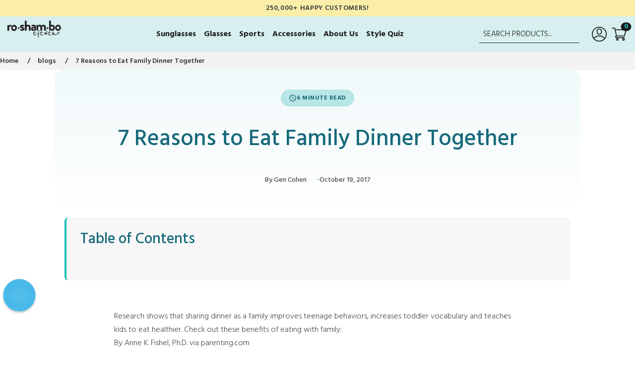

--- FILE ---
content_type: text/html; charset=utf-8
request_url: https://www.roshambo.com/blogs/news/7-reasons-to-eat-family-dinner-together
body_size: 68754
content:
<!doctype html>
<!--[if IE 9]>
  <html class="ie9 no-js" lang="en">
<![endif]-->
<!-- [if (gt IE 9)|!(IE)]><! -->
<html
  
  class="no-js"
  lang="en"
>
  <!-- <![endif] -->
  <head>


    
    <!-- Basic page needs ================================================== -->
    <meta charset="utf-8">
    <!--[if IE]> <meta http-equiv="X-UA-Compatible" content="IE=edge,chrome=1"> <![endif]-->
    <meta name="viewport" content="width=device-width,initial-scale=1,maximum-scale=1">
    <meta name="theme-color" content="#0abde3">
    <meta name="keywords" content="Shopify Template">
    <meta name="author" content="p-themes">
    <meta name="google-site-verification" content="YUsl56vxzTwd1okZm44fXw84rN85GLZ8p-LDoNGRKu0">
    

    <link rel="canonical" href="https://www.roshambo.com/blogs/news/7-reasons-to-eat-family-dinner-together"><link rel="shortcut icon" href="//www.roshambo.com/cdn/shop/files/roshambo_32x32.png?v=1629930187" type="image/png"><!-- Hotjar Tracking Code for www.roshambobaby.com -->
    <script>
      (function(h,o,t,j,a,r){
          h.hj=h.hj||function(){(h.hj.q=h.hj.q||[]).push(arguments)};
          h._hjSettings={hjid:2383753,hjsv:6};
          a=o.getElementsByTagName('head')[0];
          r=o.createElement('script');r.async=1;
          r.src=t+h._hjSettings.hjid+j+h._hjSettings.hjsv;
          a.appendChild(r);
      })(window,document,'https://static.hotjar.com/c/hotjar-','.js?sv=');
    </script>

    <!-- Title and description ================================================== --><title>7 Benefits of Eating with Family | Ro·Sham·Bo Baby

</title><meta name="description" content="Research shows that sharing dinners with those you love has a myriad of positive impacts. Check out these 7 benefits of eating with family at Ro·Sham·Bo Baby."><!-- Social meta ================================================== -->



















<!-- /snippets/social-meta-tags.liquid -->




<meta property="og:site_name" content="ro•sham•bo eyewear">
<meta property="og:url" content="https://www.roshambo.com/blogs/news/7-reasons-to-eat-family-dinner-together">
<meta property="og:title" content="7 Reasons to Eat Family Dinner Together">
<meta property="og:type" content="article">
<meta property="og:description" content="


Research shows that sharing dinner as a family improves teenage behaviors, increases toddler vocabulary and teaches kids to eat healthier. Check out these benefits of eating with family:


By Anne K. Fishel, Ph.D. via parenting.com

Over the last 20 years, dozens of studies have confirmed what parents have known intuitively for a long time: Sitting down for a nightly dinner is good for the spirit, the brain and the body. Research shows that shared meals are tied to many teenage behaviors that parents pray for: reduced rates of substance abuse, eating disorders and depression; and higher grade point averages and self-esteem. For young children, conversation at the table is a bigger vocabulary booster than reading aloud to them. The icing on the cake is that kids who eat regular family dinners grow up to be young adults who eat healthier and have lower rates of obesity.
As a working mother, who has learned by trial and error with my two sons and husband, and as a family therapist, who asks every family about their dinners, this is what else I've learned:
1. It doesn't have to be daily.
You don't have to have dinner every night to reap the benefits. It could be breakfast, a weekend brunch, a take-a-break-snack at night or a combination of these. And there's no magic number. The point is to make a commitment to a family meal where everyone sits down to share food, have fun and talk about things that matter.
2. Play with your food.
With so much of our play now conducted online, adults and children have lost the opportunity to play with real objects that can be touched, smelled and transformed. So play together. Cooking is an activity that still involves our senses and our hands, and it is something we still can do together. You can set out salad fixings and have everyone choose vegetables to create faces, trees and cars. Play with taste by slipping in a new flavor or spice and asking everyone to guess the ingredients.
3. It's doable.
Despite parent's hectic work schedules and kids' busy extracurricular activities, it's very doable to have nightly dinner. The whole process of cooking and eating together can take just an hour (less than 30 minutes to cook and the average meal is 22 minutes*), and that hour is transformative. If we still planted vegetables, played instruments for our entertainment and quilted on the front porch, we might not need family dinners, but it's the most reliable time of day that we have to connect with one another. When kids feel connected to their parents, it's like a seatbelt on the potholed road of childhood.
4. Try new activities and share talents.
Dinner can be a great place to try out new behaviors. A family dinner is like an improvisatory theater performance. The family shows up night after night, and as a group they can try out new ways of interacting with one another. Or, one member's behavior can set off a cascade of others. For example, a family might agree to refrain from making any negative comments at the table and see what happens. Or, a teenager might be invited to make a family dinner or to create a musical soundtrack for the meal.
5. Share your family history.
The dinner table is the best place to tell stories, and kids who know their family stories are more resilient and feel better about themselves. Most inspiring are lemonade-from-lemon stories, stories about adversity where a lesson is learned, or negative events that transform into something good. Stories help us make sense of the world, and they help kids connect to something bigger than themselves. Tell stories about yourself and other family members when they were the same age as your children. Tell stories about romance, first jobs, immigration, how names were chosen, a childhood pet, a favorite recipe or kitchen disaster.
6. Stay connected.
Table conversation is one of the richest language experiences you can provide for your children. When else do we sit and talk for several minutes, offering lots of comments and explanations on one topic? Try asking questions that go beyond, "How was your day?" For example, instead ask everyone to tell a rose (something positive) and a thorn (something negative) about the day, as well as a bud (what you wish will happen tomorrow).
7. It's good for you, too.
Rituals like dinner, which punctuate a world that often feels frenzied and out of control, are good for adults, too. Knowing that one part of your day is going to unfold in basically the same way, day after day, is comforting.
So, I'm ringing the dinner bell and inviting you and your family to come to the table. Dinner is more than a feeding station. Food will bring the family to the table, but it's the conversation and stories that keeps us there. In an hour, you can create comfort, fun, play and meaningful conversation—one meal at a time.
Anne K. Fishel, Ph.D., author of "Home for Dinner: Mixing Food, Fun and Conversation for a Happier Family and Healthier Kids," is the director of the Family and Couples Therapy Program at Massachusetts General Hospital and an associate clinical professor of psychology at the Harvard Medical School. She is the cofounder of The Family Dinner Project and writes the popular blog "Digital Family" for "Psychology Today." You can follow her on Facebook and Twitter.
*Ramey SL, Juliusson HK. Family dynamics at dinner: A natural context for revealing basic family processes. In Families, Risk, and Competence, Lewis M, Feiring, C. (eds.) New York: Rutledge, 1998.">





<meta name="twitter:card" content="summary_large_image">
<meta name="twitter:title" content="7 Reasons to Eat Family Dinner Together">
<meta name="twitter:description" content="


Research shows that sharing dinner as a family improves teenage behaviors, increases toddler vocabulary and teaches kids to eat healthier. Check out these benefits of eating with family:


By Anne K. Fishel, Ph.D. via parenting.com

Over the last 20 years, dozens of studies have confirmed what parents have known intuitively for a long time: Sitting down for a nightly dinner is good for the spirit, the brain and the body. Research shows that shared meals are tied to many teenage behaviors that parents pray for: reduced rates of substance abuse, eating disorders and depression; and higher grade point averages and self-esteem. For young children, conversation at the table is a bigger vocabulary booster than reading aloud to them. The icing on the cake is that kids who eat regular family dinners grow up to be young adults who eat healthier and have lower rates of obesity.
As a working mother, who has learned by trial and error with my two sons and husband, and as a family therapist, who asks every family about their dinners, this is what else I've learned:
1. It doesn't have to be daily.
You don't have to have dinner every night to reap the benefits. It could be breakfast, a weekend brunch, a take-a-break-snack at night or a combination of these. And there's no magic number. The point is to make a commitment to a family meal where everyone sits down to share food, have fun and talk about things that matter.
2. Play with your food.
With so much of our play now conducted online, adults and children have lost the opportunity to play with real objects that can be touched, smelled and transformed. So play together. Cooking is an activity that still involves our senses and our hands, and it is something we still can do together. You can set out salad fixings and have everyone choose vegetables to create faces, trees and cars. Play with taste by slipping in a new flavor or spice and asking everyone to guess the ingredients.
3. It's doable.
Despite parent's hectic work schedules and kids' busy extracurricular activities, it's very doable to have nightly dinner. The whole process of cooking and eating together can take just an hour (less than 30 minutes to cook and the average meal is 22 minutes*), and that hour is transformative. If we still planted vegetables, played instruments for our entertainment and quilted on the front porch, we might not need family dinners, but it's the most reliable time of day that we have to connect with one another. When kids feel connected to their parents, it's like a seatbelt on the potholed road of childhood.
4. Try new activities and share talents.
Dinner can be a great place to try out new behaviors. A family dinner is like an improvisatory theater performance. The family shows up night after night, and as a group they can try out new ways of interacting with one another. Or, one member's behavior can set off a cascade of others. For example, a family might agree to refrain from making any negative comments at the table and see what happens. Or, a teenager might be invited to make a family dinner or to create a musical soundtrack for the meal.
5. Share your family history.
The dinner table is the best place to tell stories, and kids who know their family stories are more resilient and feel better about themselves. Most inspiring are lemonade-from-lemon stories, stories about adversity where a lesson is learned, or negative events that transform into something good. Stories help us make sense of the world, and they help kids connect to something bigger than themselves. Tell stories about yourself and other family members when they were the same age as your children. Tell stories about romance, first jobs, immigration, how names were chosen, a childhood pet, a favorite recipe or kitchen disaster.
6. Stay connected.
Table conversation is one of the richest language experiences you can provide for your children. When else do we sit and talk for several minutes, offering lots of comments and explanations on one topic? Try asking questions that go beyond, "How was your day?" For example, instead ask everyone to tell a rose (something positive) and a thorn (something negative) about the day, as well as a bud (what you wish will happen tomorrow).
7. It's good for you, too.
Rituals like dinner, which punctuate a world that often feels frenzied and out of control, are good for adults, too. Knowing that one part of your day is going to unfold in basically the same way, day after day, is comforting.
So, I'm ringing the dinner bell and inviting you and your family to come to the table. Dinner is more than a feeding station. Food will bring the family to the table, but it's the conversation and stories that keeps us there. In an hour, you can create comfort, fun, play and meaningful conversation—one meal at a time.
Anne K. Fishel, Ph.D., author of "Home for Dinner: Mixing Food, Fun and Conversation for a Happier Family and Healthier Kids," is the director of the Family and Couples Therapy Program at Massachusetts General Hospital and an associate clinical professor of psychology at the Harvard Medical School. She is the cofounder of The Family Dinner Project and writes the popular blog "Digital Family" for "Psychology Today." You can follow her on Facebook and Twitter.
*Ramey SL, Juliusson HK. Family dynamics at dinner: A natural context for revealing basic family processes. In Families, Risk, and Competence, Lewis M, Feiring, C. (eds.) New York: Rutledge, 1998.">
<!-- Helpers ================================================== -->

    <!-- CSS ================================================== -->
    <link
      rel="stylesheet"
      href="//www.roshambo.com/cdn/shop/t/174/assets/custom-header.css?v=70502895525314930491764915771"
      
    >
    <!-- --footer.css -->
    <link rel="stylesheet" href="//www.roshambo.com/cdn/shop/t/174/assets/footer.css?v=72886557155307353021765269771">
    

    <script
      src="https://code.jquery.com/jquery-3.7.1.js"
      integrity="sha256-eKhayi8LEQwp4NKxN+CfCh+3qOVUtJn3QNZ0TciWLP4="
      crossorigin="anonymous"
    ></script>

    <link
      rel="stylesheet"
      href="https://cdnjs.cloudflare.com/ajax/libs/slick-carousel/1.8.1/slick.css"
      integrity="sha512-wR4oNhLBHf7smjy0K4oqzdWumd+r5/+6QO/vDda76MW5iug4PT7v86FoEkySIJft3XA0Ae6axhIvHrqwm793Nw=="
      crossorigin="anonymous"
      referrerpolicy="no-referrer"
    >

    <link
      rel="stylesheet"
      href="https://cdnjs.cloudflare.com/ajax/libs/slick-carousel/1.8.1/slick-theme.css"
      integrity="sha512-6lLUdeQ5uheMFbWm3CP271l14RsX1xtx+J5x2yeIDkkiBpeVTNhTqijME7GgRKKi6hCqovwCoBTlRBEC20M8Mg=="
      crossorigin="anonymous"
      referrerpolicy="no-referrer"
    >

    <script
      src="https://cdnjs.cloudflare.com/ajax/libs/slick-carousel/1.8.1/slick.js"
      integrity="sha512-WNZwVebQjhSxEzwbettGuQgWxbpYdoLf7mH+25A7sfQbbxKeS5SQ9QBf97zOY4nOlwtksgDA/czSTmfj4DUEiQ=="
      crossorigin="anonymous"
      referrerpolicy="no-referrer"
    ></script>

    <script
      src="https://cdnjs.cloudflare.com/ajax/libs/slick-carousel/1.9.0/slick.min.js"
      integrity="sha512-HGOnQO9+SP1V92SrtZfjqxxtLmVzqZpjFFekvzZVWoiASSQgSr4cw9Kqd2+l8Llp4Gm0G8GIFJ4ddwZilcdb8A=="
      crossorigin="anonymous"
      referrerpolicy="no-referrer"
    ></script>

    <script
      src="https://cdnjs.cloudflare.com/ajax/libs/slick-carousel/1.9.0/slick.js"
      integrity="sha512-eP8DK17a+MOcKHXC5Yrqzd8WI5WKh6F1TIk5QZ/8Lbv+8ssblcz7oGC8ZmQ/ZSAPa7ZmsCU4e/hcovqR8jfJqA=="
      crossorigin="anonymous"
      referrerpolicy="no-referrer"
    ></script>

    <link
      rel="stylesheet"
      href="https://cdnjs.cloudflare.com/ajax/libs/font-awesome/6.5.1/css/all.min.css"
      integrity="sha512-DTOQO9RWCH3ppGqcWaEA1BIZOC6xxalwEsw9c2QQeAIftl+Vegovlnee1c9QX4TctnWMn13TZye+giMm8e2LwA=="
      crossorigin="anonymous"
      referrerpolicy="no-referrer"
    >

    <link
      rel="stylesheet"
      href="//www.roshambo.com/cdn/shop/t/174/assets/collection.css?v=104376075770225217571764915771"
      
    >
    
    <link rel="stylesheet" href="//www.roshambo.com/cdn/shop/t/174/assets/custom.css?v=170724137805569684811765271524">
    <link href="//www.roshambo.com/cdn/shop/t/174/assets/custom-new.css?v=104022416927768507881765871594" rel="stylesheet" type="text/css" media="all" />
    
      <link rel="stylesheet" href="https://unpkg.com/flickity@2/dist/flickity.min.css">
    
<script src="//www.roshambo.com/cdn/shop/t/174/assets/ajax-cart-custom.js?v=41074438383492768081764915771" defer="defer"></script>
    <!-- Header hook for plugins ================================================== -->
    <script type='text/javascript' src='https://www.roshambo.com/apps/wlm/js/wlm-1.1.js'></script>


 
 









<style type="text/css">.wlm-message-pnf{text-align:center;}#wlm-pwd-form {padding: 30px 0;text-align: center}#wlm-wrapper,.wlm-form-holder {display: inline-block}#wlm-pwd-error {display: none;color: #fb8077;text-align: left}#wlm-pwd-error.wlm-error {border: 1px solid #fb8077}#wlm-pwd-form-button {display: inline-block!important;height: auto!important;padding: 8px 15px!important;background: #777;border-radius: 3px!important;color: #fff!important;text-decoration: none!important;vertical-align: top}.wlm-instantclick-fix,.wlm-item-selector {position: absolute;z-index: -999;display: none;height: 0;width: 0;font-size: 0;line-height: 0}</style>























































        
      <script type='text/javascript'>
      
        wlm.navigateByLocation();
      
      wlm.jq(document).ready(function(){
        wlm.removeLinks();
      });
    </script>
    
    
    <img
      width="99999"
      height="99999"
      style="pointer-events: none; position: absolute; top: 0; left: 0; width: 100%; height: 99vh; min-width: 100vw; min-height: 100vh;"
      src="[data-uri]"
    >
    <script>window.performance && window.performance.mark && window.performance.mark('shopify.content_for_header.start');</script><meta name="facebook-domain-verification" content="kss91hepldjao689iocnrv5zv4o95l">
<meta id="shopify-digital-wallet" name="shopify-digital-wallet" content="/7690373/digital_wallets/dialog">
<meta name="shopify-checkout-api-token" content="c00c0d6b2c91bb36172209042a4e7b86">
<meta id="in-context-paypal-metadata" data-shop-id="7690373" data-venmo-supported="true" data-environment="production" data-locale="en_US" data-paypal-v4="true" data-currency="USD">
<link rel="alternate" type="application/atom+xml" title="Feed" href="/blogs/news.atom" />
<link rel="alternate" hreflang="x-default" href="https://www.roshambo.com/blogs/news/7-reasons-to-eat-family-dinner-together">
<link rel="alternate" hreflang="en-US" href="https://www.roshambo.com/blogs/news/7-reasons-to-eat-family-dinner-together">
<link rel="alternate" hreflang="fr-US" href="https://www.roshambo.com/fr/blogs/news/7-reasons-to-eat-family-dinner-together">
<link rel="alternate" hreflang="es-US" href="https://www.roshambo.com/es/blogs/news/7-reasons-to-eat-family-dinner-together">
<script async="async" src="/checkouts/internal/preloads.js?locale=en-US"></script>
<link rel="preconnect" href="https://shop.app" crossorigin="anonymous">
<script async="async" src="https://shop.app/checkouts/internal/preloads.js?locale=en-US&shop_id=7690373" crossorigin="anonymous"></script>
<script id="apple-pay-shop-capabilities" type="application/json">{"shopId":7690373,"countryCode":"US","currencyCode":"USD","merchantCapabilities":["supports3DS"],"merchantId":"gid:\/\/shopify\/Shop\/7690373","merchantName":"ro•sham•bo eyewear","requiredBillingContactFields":["postalAddress","email"],"requiredShippingContactFields":["postalAddress","email"],"shippingType":"shipping","supportedNetworks":["visa","masterCard","amex","discover","elo","jcb"],"total":{"type":"pending","label":"ro•sham•bo eyewear","amount":"1.00"},"shopifyPaymentsEnabled":true,"supportsSubscriptions":true}</script>
<script id="shopify-features" type="application/json">{"accessToken":"c00c0d6b2c91bb36172209042a4e7b86","betas":["rich-media-storefront-analytics"],"domain":"www.roshambo.com","predictiveSearch":true,"shopId":7690373,"locale":"en"}</script>
<script>var Shopify = Shopify || {};
Shopify.shop = "roshambobaby.myshopify.com";
Shopify.locale = "en";
Shopify.currency = {"active":"USD","rate":"1.0"};
Shopify.country = "US";
Shopify.theme = {"name":"Snowball - Updated Blog - Roshambo - 17.12.25","id":142068973738,"schema_name":"Wokiee","schema_version":"2.0.1","theme_store_id":null,"role":"main"};
Shopify.theme.handle = "null";
Shopify.theme.style = {"id":null,"handle":null};
Shopify.cdnHost = "www.roshambo.com/cdn";
Shopify.routes = Shopify.routes || {};
Shopify.routes.root = "/";</script>
<script type="module">!function(o){(o.Shopify=o.Shopify||{}).modules=!0}(window);</script>
<script>!function(o){function n(){var o=[];function n(){o.push(Array.prototype.slice.apply(arguments))}return n.q=o,n}var t=o.Shopify=o.Shopify||{};t.loadFeatures=n(),t.autoloadFeatures=n()}(window);</script>
<script>
  window.ShopifyPay = window.ShopifyPay || {};
  window.ShopifyPay.apiHost = "shop.app\/pay";
  window.ShopifyPay.redirectState = null;
</script>
<script id="shop-js-analytics" type="application/json">{"pageType":"article"}</script>
<script defer="defer" async type="module" src="//www.roshambo.com/cdn/shopifycloud/shop-js/modules/v2/client.init-shop-cart-sync_BT-GjEfc.en.esm.js"></script>
<script defer="defer" async type="module" src="//www.roshambo.com/cdn/shopifycloud/shop-js/modules/v2/chunk.common_D58fp_Oc.esm.js"></script>
<script defer="defer" async type="module" src="//www.roshambo.com/cdn/shopifycloud/shop-js/modules/v2/chunk.modal_xMitdFEc.esm.js"></script>
<script type="module">
  await import("//www.roshambo.com/cdn/shopifycloud/shop-js/modules/v2/client.init-shop-cart-sync_BT-GjEfc.en.esm.js");
await import("//www.roshambo.com/cdn/shopifycloud/shop-js/modules/v2/chunk.common_D58fp_Oc.esm.js");
await import("//www.roshambo.com/cdn/shopifycloud/shop-js/modules/v2/chunk.modal_xMitdFEc.esm.js");

  window.Shopify.SignInWithShop?.initShopCartSync?.({"fedCMEnabled":true,"windoidEnabled":true});

</script>
<script>
  window.Shopify = window.Shopify || {};
  if (!window.Shopify.featureAssets) window.Shopify.featureAssets = {};
  window.Shopify.featureAssets['shop-js'] = {"shop-cart-sync":["modules/v2/client.shop-cart-sync_DZOKe7Ll.en.esm.js","modules/v2/chunk.common_D58fp_Oc.esm.js","modules/v2/chunk.modal_xMitdFEc.esm.js"],"init-fed-cm":["modules/v2/client.init-fed-cm_B6oLuCjv.en.esm.js","modules/v2/chunk.common_D58fp_Oc.esm.js","modules/v2/chunk.modal_xMitdFEc.esm.js"],"shop-cash-offers":["modules/v2/client.shop-cash-offers_D2sdYoxE.en.esm.js","modules/v2/chunk.common_D58fp_Oc.esm.js","modules/v2/chunk.modal_xMitdFEc.esm.js"],"shop-login-button":["modules/v2/client.shop-login-button_QeVjl5Y3.en.esm.js","modules/v2/chunk.common_D58fp_Oc.esm.js","modules/v2/chunk.modal_xMitdFEc.esm.js"],"pay-button":["modules/v2/client.pay-button_DXTOsIq6.en.esm.js","modules/v2/chunk.common_D58fp_Oc.esm.js","modules/v2/chunk.modal_xMitdFEc.esm.js"],"shop-button":["modules/v2/client.shop-button_DQZHx9pm.en.esm.js","modules/v2/chunk.common_D58fp_Oc.esm.js","modules/v2/chunk.modal_xMitdFEc.esm.js"],"avatar":["modules/v2/client.avatar_BTnouDA3.en.esm.js"],"init-windoid":["modules/v2/client.init-windoid_CR1B-cfM.en.esm.js","modules/v2/chunk.common_D58fp_Oc.esm.js","modules/v2/chunk.modal_xMitdFEc.esm.js"],"init-shop-for-new-customer-accounts":["modules/v2/client.init-shop-for-new-customer-accounts_C_vY_xzh.en.esm.js","modules/v2/client.shop-login-button_QeVjl5Y3.en.esm.js","modules/v2/chunk.common_D58fp_Oc.esm.js","modules/v2/chunk.modal_xMitdFEc.esm.js"],"init-shop-email-lookup-coordinator":["modules/v2/client.init-shop-email-lookup-coordinator_BI7n9ZSv.en.esm.js","modules/v2/chunk.common_D58fp_Oc.esm.js","modules/v2/chunk.modal_xMitdFEc.esm.js"],"init-shop-cart-sync":["modules/v2/client.init-shop-cart-sync_BT-GjEfc.en.esm.js","modules/v2/chunk.common_D58fp_Oc.esm.js","modules/v2/chunk.modal_xMitdFEc.esm.js"],"shop-toast-manager":["modules/v2/client.shop-toast-manager_DiYdP3xc.en.esm.js","modules/v2/chunk.common_D58fp_Oc.esm.js","modules/v2/chunk.modal_xMitdFEc.esm.js"],"init-customer-accounts":["modules/v2/client.init-customer-accounts_D9ZNqS-Q.en.esm.js","modules/v2/client.shop-login-button_QeVjl5Y3.en.esm.js","modules/v2/chunk.common_D58fp_Oc.esm.js","modules/v2/chunk.modal_xMitdFEc.esm.js"],"init-customer-accounts-sign-up":["modules/v2/client.init-customer-accounts-sign-up_iGw4briv.en.esm.js","modules/v2/client.shop-login-button_QeVjl5Y3.en.esm.js","modules/v2/chunk.common_D58fp_Oc.esm.js","modules/v2/chunk.modal_xMitdFEc.esm.js"],"shop-follow-button":["modules/v2/client.shop-follow-button_CqMgW2wH.en.esm.js","modules/v2/chunk.common_D58fp_Oc.esm.js","modules/v2/chunk.modal_xMitdFEc.esm.js"],"checkout-modal":["modules/v2/client.checkout-modal_xHeaAweL.en.esm.js","modules/v2/chunk.common_D58fp_Oc.esm.js","modules/v2/chunk.modal_xMitdFEc.esm.js"],"shop-login":["modules/v2/client.shop-login_D91U-Q7h.en.esm.js","modules/v2/chunk.common_D58fp_Oc.esm.js","modules/v2/chunk.modal_xMitdFEc.esm.js"],"lead-capture":["modules/v2/client.lead-capture_BJmE1dJe.en.esm.js","modules/v2/chunk.common_D58fp_Oc.esm.js","modules/v2/chunk.modal_xMitdFEc.esm.js"],"payment-terms":["modules/v2/client.payment-terms_Ci9AEqFq.en.esm.js","modules/v2/chunk.common_D58fp_Oc.esm.js","modules/v2/chunk.modal_xMitdFEc.esm.js"]};
</script>
<script>(function() {
  var isLoaded = false;
  function asyncLoad() {
    if (isLoaded) return;
    isLoaded = true;
    var urls = ["https:\/\/gdprcdn.b-cdn.net\/js\/gdpr_cookie_consent.min.js?shop=roshambobaby.myshopify.com","\/\/cdn-redirector.glopal.com\/common\/js\/webinterpret-loader.js?shop=roshambobaby.myshopify.com","https:\/\/cdn.getcarro.com\/script-tags\/all\/nb-101920173500.js?shop=roshambobaby.myshopify.com","https:\/\/cdn.shopify.com\/s\/files\/1\/0769\/0373\/t\/97\/assets\/subscribe-it.js?v=1677257448\u0026shop=roshambobaby.myshopify.com","https:\/\/cdn.rebuyengine.com\/onsite\/js\/rebuy.js?shop=roshambobaby.myshopify.com","https:\/\/shopify-extension.getredo.com\/main.js?widget_id=qjt1x55b38zaezc\u0026shop=roshambobaby.myshopify.com","https:\/\/cdn.shopify.com\/s\/files\/1\/0769\/0373\/t\/174\/assets\/instant-pixel-site_2d32709556f941c799f3b88eeed31211.js?v=1768572264\u0026shop=roshambobaby.myshopify.com"];
    for (var i = 0; i < urls.length; i++) {
      var s = document.createElement('script');
      s.type = 'text/javascript';
      s.async = true;
      s.src = urls[i];
      var x = document.getElementsByTagName('script')[0];
      x.parentNode.insertBefore(s, x);
    }
  };
  if(window.attachEvent) {
    window.attachEvent('onload', asyncLoad);
  } else {
    window.addEventListener('load', asyncLoad, false);
  }
})();</script>
<script id="__st">var __st={"a":7690373,"offset":-28800,"reqid":"55e68e4b-7bbc-4996-af9c-dbebf7bd8b48-1769322970","pageurl":"www.roshambo.com\/blogs\/news\/7-reasons-to-eat-family-dinner-together","s":"articles-225659273","u":"33a73d880cc2","p":"article","rtyp":"article","rid":225659273};</script>
<script>window.ShopifyPaypalV4VisibilityTracking = true;</script>
<script id="captcha-bootstrap">!function(){'use strict';const t='contact',e='account',n='new_comment',o=[[t,t],['blogs',n],['comments',n],[t,'customer']],c=[[e,'customer_login'],[e,'guest_login'],[e,'recover_customer_password'],[e,'create_customer']],r=t=>t.map((([t,e])=>`form[action*='/${t}']:not([data-nocaptcha='true']) input[name='form_type'][value='${e}']`)).join(','),a=t=>()=>t?[...document.querySelectorAll(t)].map((t=>t.form)):[];function s(){const t=[...o],e=r(t);return a(e)}const i='password',u='form_key',d=['recaptcha-v3-token','g-recaptcha-response','h-captcha-response',i],f=()=>{try{return window.sessionStorage}catch{return}},m='__shopify_v',_=t=>t.elements[u];function p(t,e,n=!1){try{const o=window.sessionStorage,c=JSON.parse(o.getItem(e)),{data:r}=function(t){const{data:e,action:n}=t;return t[m]||n?{data:e,action:n}:{data:t,action:n}}(c);for(const[e,n]of Object.entries(r))t.elements[e]&&(t.elements[e].value=n);n&&o.removeItem(e)}catch(o){console.error('form repopulation failed',{error:o})}}const l='form_type',E='cptcha';function T(t){t.dataset[E]=!0}const w=window,h=w.document,L='Shopify',v='ce_forms',y='captcha';let A=!1;((t,e)=>{const n=(g='f06e6c50-85a8-45c8-87d0-21a2b65856fe',I='https://cdn.shopify.com/shopifycloud/storefront-forms-hcaptcha/ce_storefront_forms_captcha_hcaptcha.v1.5.2.iife.js',D={infoText:'Protected by hCaptcha',privacyText:'Privacy',termsText:'Terms'},(t,e,n)=>{const o=w[L][v],c=o.bindForm;if(c)return c(t,g,e,D).then(n);var r;o.q.push([[t,g,e,D],n]),r=I,A||(h.body.append(Object.assign(h.createElement('script'),{id:'captcha-provider',async:!0,src:r})),A=!0)});var g,I,D;w[L]=w[L]||{},w[L][v]=w[L][v]||{},w[L][v].q=[],w[L][y]=w[L][y]||{},w[L][y].protect=function(t,e){n(t,void 0,e),T(t)},Object.freeze(w[L][y]),function(t,e,n,w,h,L){const[v,y,A,g]=function(t,e,n){const i=e?o:[],u=t?c:[],d=[...i,...u],f=r(d),m=r(i),_=r(d.filter((([t,e])=>n.includes(e))));return[a(f),a(m),a(_),s()]}(w,h,L),I=t=>{const e=t.target;return e instanceof HTMLFormElement?e:e&&e.form},D=t=>v().includes(t);t.addEventListener('submit',(t=>{const e=I(t);if(!e)return;const n=D(e)&&!e.dataset.hcaptchaBound&&!e.dataset.recaptchaBound,o=_(e),c=g().includes(e)&&(!o||!o.value);(n||c)&&t.preventDefault(),c&&!n&&(function(t){try{if(!f())return;!function(t){const e=f();if(!e)return;const n=_(t);if(!n)return;const o=n.value;o&&e.removeItem(o)}(t);const e=Array.from(Array(32),(()=>Math.random().toString(36)[2])).join('');!function(t,e){_(t)||t.append(Object.assign(document.createElement('input'),{type:'hidden',name:u})),t.elements[u].value=e}(t,e),function(t,e){const n=f();if(!n)return;const o=[...t.querySelectorAll(`input[type='${i}']`)].map((({name:t})=>t)),c=[...d,...o],r={};for(const[a,s]of new FormData(t).entries())c.includes(a)||(r[a]=s);n.setItem(e,JSON.stringify({[m]:1,action:t.action,data:r}))}(t,e)}catch(e){console.error('failed to persist form',e)}}(e),e.submit())}));const S=(t,e)=>{t&&!t.dataset[E]&&(n(t,e.some((e=>e===t))),T(t))};for(const o of['focusin','change'])t.addEventListener(o,(t=>{const e=I(t);D(e)&&S(e,y())}));const B=e.get('form_key'),M=e.get(l),P=B&&M;t.addEventListener('DOMContentLoaded',(()=>{const t=y();if(P)for(const e of t)e.elements[l].value===M&&p(e,B);[...new Set([...A(),...v().filter((t=>'true'===t.dataset.shopifyCaptcha))])].forEach((e=>S(e,t)))}))}(h,new URLSearchParams(w.location.search),n,t,e,['guest_login'])})(!0,!0)}();</script>
<script integrity="sha256-4kQ18oKyAcykRKYeNunJcIwy7WH5gtpwJnB7kiuLZ1E=" data-source-attribution="shopify.loadfeatures" defer="defer" src="//www.roshambo.com/cdn/shopifycloud/storefront/assets/storefront/load_feature-a0a9edcb.js" crossorigin="anonymous"></script>
<script crossorigin="anonymous" defer="defer" src="//www.roshambo.com/cdn/shopifycloud/storefront/assets/shopify_pay/storefront-65b4c6d7.js?v=20250812"></script>
<script data-source-attribution="shopify.dynamic_checkout.dynamic.init">var Shopify=Shopify||{};Shopify.PaymentButton=Shopify.PaymentButton||{isStorefrontPortableWallets:!0,init:function(){window.Shopify.PaymentButton.init=function(){};var t=document.createElement("script");t.src="https://www.roshambo.com/cdn/shopifycloud/portable-wallets/latest/portable-wallets.en.js",t.type="module",document.head.appendChild(t)}};
</script>
<script data-source-attribution="shopify.dynamic_checkout.buyer_consent">
  function portableWalletsHideBuyerConsent(e){var t=document.getElementById("shopify-buyer-consent"),n=document.getElementById("shopify-subscription-policy-button");t&&n&&(t.classList.add("hidden"),t.setAttribute("aria-hidden","true"),n.removeEventListener("click",e))}function portableWalletsShowBuyerConsent(e){var t=document.getElementById("shopify-buyer-consent"),n=document.getElementById("shopify-subscription-policy-button");t&&n&&(t.classList.remove("hidden"),t.removeAttribute("aria-hidden"),n.addEventListener("click",e))}window.Shopify?.PaymentButton&&(window.Shopify.PaymentButton.hideBuyerConsent=portableWalletsHideBuyerConsent,window.Shopify.PaymentButton.showBuyerConsent=portableWalletsShowBuyerConsent);
</script>
<script data-source-attribution="shopify.dynamic_checkout.cart.bootstrap">document.addEventListener("DOMContentLoaded",(function(){function t(){return document.querySelector("shopify-accelerated-checkout-cart, shopify-accelerated-checkout")}if(t())Shopify.PaymentButton.init();else{new MutationObserver((function(e,n){t()&&(Shopify.PaymentButton.init(),n.disconnect())})).observe(document.body,{childList:!0,subtree:!0})}}));
</script>
<link id="shopify-accelerated-checkout-styles" rel="stylesheet" media="screen" href="https://www.roshambo.com/cdn/shopifycloud/portable-wallets/latest/accelerated-checkout-backwards-compat.css" crossorigin="anonymous">
<style id="shopify-accelerated-checkout-cart">
        #shopify-buyer-consent {
  margin-top: 1em;
  display: inline-block;
  width: 100%;
}

#shopify-buyer-consent.hidden {
  display: none;
}

#shopify-subscription-policy-button {
  background: none;
  border: none;
  padding: 0;
  text-decoration: underline;
  font-size: inherit;
  cursor: pointer;
}

#shopify-subscription-policy-button::before {
  box-shadow: none;
}

      </style>
<script id="sections-script" data-sections="promo-fixed" defer="defer" src="//www.roshambo.com/cdn/shop/t/174/compiled_assets/scripts.js?v=54548"></script>
<script>window.performance && window.performance.mark && window.performance.mark('shopify.content_for_header.end');</script>
    
      <link rel="stylesheet" href="//www.roshambo.com/cdn/shop/t/174/assets/prescription-modal.css?v=43062685735963531764915771">
      <link
        rel="stylesheet"
        href="//www.roshambo.com/cdn/shop/t/174/assets/blogcustom.css?v=61481829134145977511765292795"
        
      >
      <link
        rel="stylesheet"
        href="//www.roshambo.com/cdn/shop/t/174/assets/icon-w-text.css?v=128443401225261692871764915771"
        
      >
<script>
    window.BOLD = window.BOLD || {};
        window.BOLD.options = window.BOLD.options || {};
        window.BOLD.options.settings = window.BOLD.options.settings || {};
        window.BOLD.options.settings.v1_variant_mode = window.BOLD.options.settings.v1_variant_mode || true;
        window.BOLD.options.settings.hybrid_fix_auto_insert_inputs =
        window.BOLD.options.settings.hybrid_fix_auto_insert_inputs || true;
</script>

<script>window.BOLD = window.BOLD || {};
    window.BOLD.common = window.BOLD.common || {};
    window.BOLD.common.Shopify = window.BOLD.common.Shopify || {};
    window.BOLD.common.Shopify.shop = {
      domain: 'www.roshambo.com',
      permanent_domain: 'roshambobaby.myshopify.com',
      url: 'https://www.roshambo.com',
      secure_url: 'https://www.roshambo.com',
      money_format: "\u003cspan class=money\u003e$ {{amount}}\u003c\/span\u003e",
      currency: "USD"
    };
    window.BOLD.common.Shopify.customer = {
      id: null,
      tags: null,
    };
    window.BOLD.common.Shopify.cart = {"note":null,"attributes":{},"original_total_price":0,"total_price":0,"total_discount":0,"total_weight":0.0,"item_count":0,"items":[],"requires_shipping":false,"currency":"USD","items_subtotal_price":0,"cart_level_discount_applications":[],"checkout_charge_amount":0};
    window.BOLD.common.template = 'article';window.BOLD.common.Shopify.formatMoney = function(money, format) {
        function n(t, e) {
            return "undefined" == typeof t ? e : t
        }
        function r(t, e, r, i) {
            if (e = n(e, 2),
                r = n(r, ","),
                i = n(i, "."),
            isNaN(t) || null == t)
                return 0;
            t = (t / 100).toFixed(e);
            var o = t.split(".")
                , a = o[0].replace(/(\d)(?=(\d\d\d)+(?!\d))/g, "$1" + r)
                , s = o[1] ? i + o[1] : "";
            return a + s
        }
        "string" == typeof money && (money = money.replace(".", ""));
        var i = ""
            , o = /\{\{\s*(\w+)\s*\}\}/
            , a = format || window.BOLD.common.Shopify.shop.money_format || window.Shopify.money_format || "$ {{ amount }}";
        switch (a.match(o)[1]) {
            case "amount":
                i = r(money, 2, ",", ".");
                break;
            case "amount_no_decimals":
                i = r(money, 0, ",", ".");
                break;
            case "amount_with_comma_separator":
                i = r(money, 2, ".", ",");
                break;
            case "amount_no_decimals_with_comma_separator":
                i = r(money, 0, ".", ",");
                break;
            case "amount_with_space_separator":
                i = r(money, 2, " ", ",");
                break;
            case "amount_no_decimals_with_space_separator":
                i = r(money, 0, " ", ",");
                break;
            case "amount_with_apostrophe_separator":
                i = r(money, 2, "'", ".");
                break;
        }
        return a.replace(o, i);
    };
    window.BOLD.common.Shopify.saveProduct = function (handle, product) {
      if (typeof handle === 'string' && typeof window.BOLD.common.Shopify.products[handle] === 'undefined') {
        if (typeof product === 'number') {
          window.BOLD.common.Shopify.handles[product] = handle;
          product = { id: product };
        }
        window.BOLD.common.Shopify.products[handle] = product;
      }
    };
    window.BOLD.common.Shopify.saveVariant = function (variant_id, variant) {
      if (typeof variant_id === 'number' && typeof window.BOLD.common.Shopify.variants[variant_id] === 'undefined') {
        window.BOLD.common.Shopify.variants[variant_id] = variant;
      }
    };window.BOLD.common.Shopify.products = window.BOLD.common.Shopify.products || {};
    window.BOLD.common.Shopify.variants = window.BOLD.common.Shopify.variants || {};
    window.BOLD.common.Shopify.handles = window.BOLD.common.Shopify.handles || {};window.BOLD.common.Shopify.saveProduct(null, null);window.BOLD.apps_installed = {"Product Options":2,"Quickbooks":1} || {};window.BOLD.common.Shopify.metafields = window.BOLD.common.Shopify.metafields || {};window.BOLD.common.Shopify.metafields["bold_rp"] = {};window.BOLD.common.Shopify.metafields["bold_csp_defaults"] = {};window.BOLD.common.cacheParams = window.BOLD.common.cacheParams || {};
</script><link rel="stylesheet" href="//www.roshambo.com/cdn/shop/t/174/assets/bold-options.css?v=30116655863915112471764915771" >

    <script src="https://option.boldapps.net/js/options.js" type="text/javascript"></script>



<script>
     window.BOLD.common.cacheParams.options = 1768897825;
</script>
<link href="//www.roshambo.com/cdn/shop/t/174/assets/bold-options.css?v=30116655863915112471764915771" rel="stylesheet" type="text/css" media="all" />
<script src="https://options.shopapps.site/js/options.js" type="text/javascript"></script>

      <!-- REAMAZE INTEGRATION START - DO NOT REMOVE -->
      <!-- Reamaze Config file - DO NOT REMOVE -->
<script type="text/javascript">
  var _support = _support || { 'ui': {}, 'user': {} };
  _support.account = "roshambobaby";
</script>

<!-- reamaze_embeddable_8840_s -->
<!-- Embeddable - Roshambo Chat / Contact Form Shoutbox -->
<script type="text/javascript">
  var _support = _support || { 'ui': {}, 'user': {} };
  _support['account'] = 'roshambobaby';
  _support['ui']['contactMode'] = 'mixed';
  _support['ui']['enableKb'] = 'true';
  _support['ui']['styles'] = {
    widgetColor: 'rgb(63, 182, 232)',
  };
  _support['ui']['shoutboxFacesMode'] = 'default';
  _support['ui']['shoutboxHeaderLogo'] = true;
  _support['ui']['widget'] = {
    icon: 'chat',
    displayOn: 'all',
    fontSize: 'default',
    allowBotProcessing: true,
    label: {
      text: 'Let us know if you have any questions! &#128526;',
      mode: "prompt-3",
      delay: 65,
      duration: 30,
    },
    position: {
      bottom: '95px',
      left: '10px'
    },
    mobilePosition: {
      bottom: '80px',
      left: '15px'
    },
    mobileSize: '46'
  };
  _support['apps'] = {
    recentConversations: {},
    faq: {"enabled":true},
    orders: {"enabled":true}
  };
</script>
<!-- reamaze_embeddable_8840_e -->









      <!-- Reamaze SSO file - DO NOT REMOVE -->


      <!-- REAMAZE INTEGRATION END - DO NOT REMOVE -->
      <link
        rel="stylesheet"
        href="//www.roshambo.com/cdn/shop/t/174/assets/bold.css?v=134161753752948369971764915771"
        
      >
      <!-- Yieldify -->
      <script>
        (function(e,t,n){try{var c=["scroll","mousedown","mousemove","click","keydown","touchstart"],o=function(){var c=t.createElement("script");c.src=n,c.async=!0,t.getElementsByTagName("head")[0].appendChild(c)};if(/_yi=/.test(t.cookie))o();else{var r=function(t,n){t.forEach(function(t){return e.removeEventListener(t,n)})},a=function(ev){if(ev&&!ev.isTrusted){ return;}try{o(),r(c,a)}catch(e){}};c.forEach(function(t){return e.addEventListener(t,a)})}}catch(e){}})(window,document,"https://td.yieldify.com/yieldify/code.js?w_uuid=5c453626-e212-473c-b541-5e3b09a7874f&k=1 <https://td.yieldify.com/yieldify/code.js?w_uuid=5c453626-e212-473c-b541-5e3b09a7874f&k=1>");
      </script>
    
    

    <!-- /Header hook for plugins ================================================== --><meta name="facebook-domain-verification" content="6w1vrfx14lxwqk5paicxb9t4nmk2zl">
    
  <!-- BEGIN app block: shopify://apps/warnify-pro-warnings/blocks/main/b82106ea-6172-4ab0-814f-17df1cb2b18a --><!-- BEGIN app snippet: cart -->
<script>    var Elspw = {        params: {            money_format: "\u003cspan class=money\u003e$ {{amount}}\u003c\/span\u003e",            cart: {                "total_price" : 0,                "attributes": {},                "items" : [                ]            }        }    };</script>
<!-- END app snippet --><!-- BEGIN app snippet: settings -->
  <script>    (function(){      Elspw.loadScript=function(a,b){var c=document.createElement("script");c.type="text/javascript",c.readyState?c.onreadystatechange=function(){"loaded"!=c.readyState&&"complete"!=c.readyState||(c.onreadystatechange=null,b())}:c.onload=function(){b()},c.src=a,document.getElementsByTagName("head")[0].appendChild(c)};      Elspw.config= {"sort_by":"","enabled":"1","button":"form[action=\"/cart/add\"] [type=submit]#AddToCart, form[action=\"/cart/add\"] [type=submit], form[action=\"/cart/add\"] .shopify-payment-button__button, .btn-addtocart, .php_accessories-ATC, .tt-btn-addtocart","css":"","tag":"Els PW","alerts":[],"grid_enabled":1,"cdn":"https://s3.amazonaws.com/els-apps/product-warnings/","theme_app_extensions_enabled":1} ;    })(Elspw)  </script>  <script defer src="https://cdn.shopify.com/extensions/019b92bb-38ba-793e-9baf-3c5308a58e87/cli-20/assets/app.js"></script>

<script>
  Elspw.params.elsGeoScriptPath = "https://cdn.shopify.com/extensions/019b92bb-38ba-793e-9baf-3c5308a58e87/cli-20/assets/els.geo.js";
  Elspw.params.remodalScriptPath = "https://cdn.shopify.com/extensions/019b92bb-38ba-793e-9baf-3c5308a58e87/cli-20/assets/remodal.js";
  Elspw.params.cssPath = "https://cdn.shopify.com/extensions/019b92bb-38ba-793e-9baf-3c5308a58e87/cli-20/assets/app.css";
</script><!-- END app snippet --><!-- BEGIN app snippet: elspw-jsons -->





<!-- END app snippet -->


<!-- END app block --><!-- BEGIN app block: shopify://apps/okendo/blocks/theme-settings/bb689e69-ea70-4661-8fb7-ad24a2e23c29 --><!-- BEGIN app snippet: header-metafields -->










    <style data-oke-reviews-version="0.82.1" type="text/css" data-href="https://d3hw6dc1ow8pp2.cloudfront.net/reviews-widget-plus/css/okendo-reviews-styles.9d163ae1.css"></style><style data-oke-reviews-version="0.82.1" type="text/css" data-href="https://d3hw6dc1ow8pp2.cloudfront.net/reviews-widget-plus/css/modules/okendo-star-rating.4cb378a8.css"></style><style data-oke-reviews-version="0.82.1" type="text/css" data-href="https://d3hw6dc1ow8pp2.cloudfront.net/reviews-widget-plus/css/modules/okendo-reviews-keywords.0942444f.css"></style><style data-oke-reviews-version="0.82.1" type="text/css" data-href="https://d3hw6dc1ow8pp2.cloudfront.net/reviews-widget-plus/css/modules/okendo-reviews-summary.a0c9d7d6.css"></style><style type="text/css">.okeReviews[data-oke-container],div.okeReviews{font-size:14px;font-size:var(--oke-text-regular);font-weight:400;font-family:var(--oke-text-fontFamily);line-height:1.6}.okeReviews[data-oke-container] *,.okeReviews[data-oke-container] :after,.okeReviews[data-oke-container] :before,div.okeReviews *,div.okeReviews :after,div.okeReviews :before{box-sizing:border-box}.okeReviews[data-oke-container] h1,.okeReviews[data-oke-container] h2,.okeReviews[data-oke-container] h3,.okeReviews[data-oke-container] h4,.okeReviews[data-oke-container] h5,.okeReviews[data-oke-container] h6,div.okeReviews h1,div.okeReviews h2,div.okeReviews h3,div.okeReviews h4,div.okeReviews h5,div.okeReviews h6{font-size:1em;font-weight:400;line-height:1.4;margin:0}.okeReviews[data-oke-container] ul,div.okeReviews ul{padding:0;margin:0}.okeReviews[data-oke-container] li,div.okeReviews li{list-style-type:none;padding:0}.okeReviews[data-oke-container] p,div.okeReviews p{line-height:1.8;margin:0 0 4px}.okeReviews[data-oke-container] p:last-child,div.okeReviews p:last-child{margin-bottom:0}.okeReviews[data-oke-container] a,div.okeReviews a{text-decoration:none;color:inherit}.okeReviews[data-oke-container] button,div.okeReviews button{border-radius:0;border:0;box-shadow:none;margin:0;width:auto;min-width:auto;padding:0;background-color:transparent;min-height:auto}.okeReviews[data-oke-container] button,.okeReviews[data-oke-container] input,.okeReviews[data-oke-container] select,.okeReviews[data-oke-container] textarea,div.okeReviews button,div.okeReviews input,div.okeReviews select,div.okeReviews textarea{font-family:inherit;font-size:1em}.okeReviews[data-oke-container] label,.okeReviews[data-oke-container] select,div.okeReviews label,div.okeReviews select{display:inline}.okeReviews[data-oke-container] select,div.okeReviews select{width:auto}.okeReviews[data-oke-container] article,.okeReviews[data-oke-container] aside,div.okeReviews article,div.okeReviews aside{margin:0}.okeReviews[data-oke-container] table,div.okeReviews table{background:transparent;border:0;border-collapse:collapse;border-spacing:0;font-family:inherit;font-size:1em;table-layout:auto}.okeReviews[data-oke-container] table td,.okeReviews[data-oke-container] table th,.okeReviews[data-oke-container] table tr,div.okeReviews table td,div.okeReviews table th,div.okeReviews table tr{border:0;font-family:inherit;font-size:1em}.okeReviews[data-oke-container] table td,.okeReviews[data-oke-container] table th,div.okeReviews table td,div.okeReviews table th{background:transparent;font-weight:400;letter-spacing:normal;padding:0;text-align:left;text-transform:none;vertical-align:middle}.okeReviews[data-oke-container] table tr:hover td,.okeReviews[data-oke-container] table tr:hover th,div.okeReviews table tr:hover td,div.okeReviews table tr:hover th{background:transparent}.okeReviews[data-oke-container] fieldset,div.okeReviews fieldset{border:0;padding:0;margin:0;min-width:0}.okeReviews[data-oke-container] img,.okeReviews[data-oke-container] svg,div.okeReviews img,div.okeReviews svg{max-width:none}.okeReviews[data-oke-container] div:empty,div.okeReviews div:empty{display:block}.okeReviews[data-oke-container] .oke-icon:before,div.okeReviews .oke-icon:before{font-family:oke-widget-icons!important;font-style:normal;font-weight:400;font-variant:normal;text-transform:none;line-height:1;-webkit-font-smoothing:antialiased;-moz-osx-font-smoothing:grayscale;color:inherit}.okeReviews[data-oke-container] .oke-icon--select-arrow:before,div.okeReviews .oke-icon--select-arrow:before{content:""}.okeReviews[data-oke-container] .oke-icon--loading:before,div.okeReviews .oke-icon--loading:before{content:""}.okeReviews[data-oke-container] .oke-icon--pencil:before,div.okeReviews .oke-icon--pencil:before{content:""}.okeReviews[data-oke-container] .oke-icon--filter:before,div.okeReviews .oke-icon--filter:before{content:""}.okeReviews[data-oke-container] .oke-icon--play:before,div.okeReviews .oke-icon--play:before{content:""}.okeReviews[data-oke-container] .oke-icon--tick-circle:before,div.okeReviews .oke-icon--tick-circle:before{content:""}.okeReviews[data-oke-container] .oke-icon--chevron-left:before,div.okeReviews .oke-icon--chevron-left:before{content:""}.okeReviews[data-oke-container] .oke-icon--chevron-right:before,div.okeReviews .oke-icon--chevron-right:before{content:""}.okeReviews[data-oke-container] .oke-icon--thumbs-down:before,div.okeReviews .oke-icon--thumbs-down:before{content:""}.okeReviews[data-oke-container] .oke-icon--thumbs-up:before,div.okeReviews .oke-icon--thumbs-up:before{content:""}.okeReviews[data-oke-container] .oke-icon--close:before,div.okeReviews .oke-icon--close:before{content:""}.okeReviews[data-oke-container] .oke-icon--chevron-up:before,div.okeReviews .oke-icon--chevron-up:before{content:""}.okeReviews[data-oke-container] .oke-icon--chevron-down:before,div.okeReviews .oke-icon--chevron-down:before{content:""}.okeReviews[data-oke-container] .oke-icon--star:before,div.okeReviews .oke-icon--star:before{content:""}.okeReviews[data-oke-container] .oke-icon--magnifying-glass:before,div.okeReviews .oke-icon--magnifying-glass:before{content:""}@font-face{font-family:oke-widget-icons;src:url(https://d3hw6dc1ow8pp2.cloudfront.net/reviews-widget-plus/fonts/oke-widget-icons.ttf) format("truetype"),url(https://d3hw6dc1ow8pp2.cloudfront.net/reviews-widget-plus/fonts/oke-widget-icons.woff) format("woff"),url(https://d3hw6dc1ow8pp2.cloudfront.net/reviews-widget-plus/img/oke-widget-icons.bc0d6b0a.svg) format("svg");font-weight:400;font-style:normal;font-display:block}.okeReviews[data-oke-container] .oke-button,div.okeReviews .oke-button{display:inline-block;border-style:solid;border-color:var(--oke-button-borderColor);border-width:var(--oke-button-borderWidth);background-color:var(--oke-button-backgroundColor);line-height:1;padding:12px 24px;margin:0;border-radius:var(--oke-button-borderRadius);color:var(--oke-button-textColor);text-align:center;position:relative;font-weight:var(--oke-button-fontWeight);font-size:var(--oke-button-fontSize);font-family:var(--oke-button-fontFamily);outline:0}.okeReviews[data-oke-container] .oke-button-text,.okeReviews[data-oke-container] .oke-button .oke-icon,div.okeReviews .oke-button-text,div.okeReviews .oke-button .oke-icon{line-height:1}.okeReviews[data-oke-container] .oke-button.oke-is-loading,div.okeReviews .oke-button.oke-is-loading{position:relative}.okeReviews[data-oke-container] .oke-button.oke-is-loading:before,div.okeReviews .oke-button.oke-is-loading:before{font-family:oke-widget-icons!important;font-style:normal;font-weight:400;font-variant:normal;text-transform:none;line-height:1;-webkit-font-smoothing:antialiased;-moz-osx-font-smoothing:grayscale;content:"";color:undefined;font-size:12px;display:inline-block;animation:oke-spin 1s linear infinite;position:absolute;width:12px;height:12px;top:0;left:0;bottom:0;right:0;margin:auto}.okeReviews[data-oke-container] .oke-button.oke-is-loading>*,div.okeReviews .oke-button.oke-is-loading>*{opacity:0}.okeReviews[data-oke-container] .oke-button.oke-is-active,div.okeReviews .oke-button.oke-is-active{background-color:var(--oke-button-backgroundColorActive);color:var(--oke-button-textColorActive);border-color:var(--oke-button-borderColorActive)}.okeReviews[data-oke-container] .oke-button:not(.oke-is-loading),div.okeReviews .oke-button:not(.oke-is-loading){cursor:pointer}.okeReviews[data-oke-container] .oke-button:not(.oke-is-loading):not(.oke-is-active):hover,div.okeReviews .oke-button:not(.oke-is-loading):not(.oke-is-active):hover{background-color:var(--oke-button-backgroundColorHover);color:var(--oke-button-textColorHover);border-color:var(--oke-button-borderColorHover);box-shadow:0 0 0 2px var(--oke-button-backgroundColorHover)}.okeReviews[data-oke-container] .oke-button:not(.oke-is-loading):not(.oke-is-active):active,.okeReviews[data-oke-container] .oke-button:not(.oke-is-loading):not(.oke-is-active):hover:active,div.okeReviews .oke-button:not(.oke-is-loading):not(.oke-is-active):active,div.okeReviews .oke-button:not(.oke-is-loading):not(.oke-is-active):hover:active{background-color:var(--oke-button-backgroundColorActive);color:var(--oke-button-textColorActive);border-color:var(--oke-button-borderColorActive)}.okeReviews[data-oke-container] .oke-title,div.okeReviews .oke-title{font-weight:var(--oke-title-fontWeight);font-size:var(--oke-title-fontSize);font-family:var(--oke-title-fontFamily)}.okeReviews[data-oke-container] .oke-bodyText,div.okeReviews .oke-bodyText{font-weight:var(--oke-bodyText-fontWeight);font-size:var(--oke-bodyText-fontSize);font-family:var(--oke-bodyText-fontFamily)}.okeReviews[data-oke-container] .oke-linkButton,div.okeReviews .oke-linkButton{cursor:pointer;font-weight:700;pointer-events:auto;text-decoration:underline}.okeReviews[data-oke-container] .oke-linkButton:hover,div.okeReviews .oke-linkButton:hover{text-decoration:none}.okeReviews[data-oke-container] .oke-readMore,div.okeReviews .oke-readMore{cursor:pointer;color:inherit;text-decoration:underline}.okeReviews[data-oke-container] .oke-select,div.okeReviews .oke-select{cursor:pointer;background-repeat:no-repeat;background-position-x:100%;background-position-y:50%;border:none;padding:0 24px 0 12px;-moz-appearance:none;appearance:none;color:inherit;-webkit-appearance:none;background-color:transparent;background-image:url("data:image/svg+xml;charset=utf-8,%3Csvg fill='currentColor' xmlns='http://www.w3.org/2000/svg' viewBox='0 0 24 24'%3E%3Cpath d='M7 10l5 5 5-5z'/%3E%3Cpath d='M0 0h24v24H0z' fill='none'/%3E%3C/svg%3E");outline-offset:4px}.okeReviews[data-oke-container] .oke-select:disabled,div.okeReviews .oke-select:disabled{background-color:transparent;background-image:url("data:image/svg+xml;charset=utf-8,%3Csvg fill='%239a9db1' xmlns='http://www.w3.org/2000/svg' viewBox='0 0 24 24'%3E%3Cpath d='M7 10l5 5 5-5z'/%3E%3Cpath d='M0 0h24v24H0z' fill='none'/%3E%3C/svg%3E")}.okeReviews[data-oke-container] .oke-loader,div.okeReviews .oke-loader{position:relative}.okeReviews[data-oke-container] .oke-loader:before,div.okeReviews .oke-loader:before{font-family:oke-widget-icons!important;font-style:normal;font-weight:400;font-variant:normal;text-transform:none;line-height:1;-webkit-font-smoothing:antialiased;-moz-osx-font-smoothing:grayscale;content:"";color:var(--oke-text-secondaryColor);font-size:12px;display:inline-block;animation:oke-spin 1s linear infinite;position:absolute;width:12px;height:12px;top:0;left:0;bottom:0;right:0;margin:auto}.okeReviews[data-oke-container] .oke-a11yText,div.okeReviews .oke-a11yText{border:0;clip:rect(0 0 0 0);height:1px;margin:-1px;overflow:hidden;padding:0;position:absolute;width:1px}.okeReviews[data-oke-container] .oke-hidden,div.okeReviews .oke-hidden{display:none}.okeReviews[data-oke-container] .oke-modal,div.okeReviews .oke-modal{bottom:0;left:0;overflow:auto;position:fixed;right:0;top:0;z-index:2147483647;max-height:100%;background-color:rgba(0,0,0,.5);padding:40px 0 32px}@media only screen and (min-width:1024px){.okeReviews[data-oke-container] .oke-modal,div.okeReviews .oke-modal{display:flex;align-items:center;padding:48px 0}}.okeReviews[data-oke-container] .oke-modal ::-moz-selection,div.okeReviews .oke-modal ::-moz-selection{background-color:rgba(39,45,69,.2)}.okeReviews[data-oke-container] .oke-modal ::selection,div.okeReviews .oke-modal ::selection{background-color:rgba(39,45,69,.2)}.okeReviews[data-oke-container] .oke-modal,.okeReviews[data-oke-container] .oke-modal p,div.okeReviews .oke-modal,div.okeReviews .oke-modal p{color:#272d45}.okeReviews[data-oke-container] .oke-modal-content,div.okeReviews .oke-modal-content{background-color:#fff;margin:auto;position:relative;will-change:transform,opacity;width:calc(100% - 64px)}@media only screen and (min-width:1024px){.okeReviews[data-oke-container] .oke-modal-content,div.okeReviews .oke-modal-content{max-width:1000px}}.okeReviews[data-oke-container] .oke-modal-close,div.okeReviews .oke-modal-close{cursor:pointer;position:absolute;width:32px;height:32px;top:-32px;padding:4px;right:-4px;line-height:1}.okeReviews[data-oke-container] .oke-modal-close:before,div.okeReviews .oke-modal-close:before{font-family:oke-widget-icons!important;font-style:normal;font-weight:400;font-variant:normal;text-transform:none;line-height:1;-webkit-font-smoothing:antialiased;-moz-osx-font-smoothing:grayscale;content:"";color:#fff;font-size:24px;display:inline-block;width:24px;height:24px}.okeReviews[data-oke-container] .oke-modal-overlay,div.okeReviews .oke-modal-overlay{background-color:rgba(43,46,56,.9)}@media only screen and (min-width:1024px){.okeReviews[data-oke-container] .oke-modal--large .oke-modal-content,div.okeReviews .oke-modal--large .oke-modal-content{max-width:1200px}}.okeReviews[data-oke-container] .oke-modal .oke-helpful,.okeReviews[data-oke-container] .oke-modal .oke-helpful-vote-button,.okeReviews[data-oke-container] .oke-modal .oke-reviewContent-date,div.okeReviews .oke-modal .oke-helpful,div.okeReviews .oke-modal .oke-helpful-vote-button,div.okeReviews .oke-modal .oke-reviewContent-date{color:#676986}.oke-modal .okeReviews[data-oke-container].oke-w,.oke-modal div.okeReviews.oke-w{color:#272d45}.okeReviews[data-oke-container] .oke-tag,div.okeReviews .oke-tag{align-items:center;color:#272d45;display:flex;font-size:var(--oke-text-small);font-weight:600;text-align:left;position:relative;z-index:2;background-color:#f4f4f6;padding:4px 6px;border:none;border-radius:4px;gap:6px;line-height:1}.okeReviews[data-oke-container] .oke-tag svg,div.okeReviews .oke-tag svg{fill:currentColor;height:1rem}.okeReviews[data-oke-container] .hooper,div.okeReviews .hooper{height:auto}.okeReviews--left{text-align:left}.okeReviews--right{text-align:right}.okeReviews--center{text-align:center}.okeReviews :not([tabindex="-1"]):focus-visible{outline:5px auto highlight;outline:5px auto -webkit-focus-ring-color}.is-oke-modalOpen{overflow:hidden!important}img.oke-is-error{background-color:var(--oke-shadingColor);background-size:cover;background-position:50% 50%;box-shadow:inset 0 0 0 1px var(--oke-border-color)}@keyframes oke-spin{0%{transform:rotate(0deg)}to{transform:rotate(1turn)}}@keyframes oke-fade-in{0%{opacity:0}to{opacity:1}}
.oke-stars{line-height:1;position:relative;display:inline-block}.oke-stars-background svg{overflow:visible}.oke-stars-foreground{overflow:hidden;position:absolute;top:0;left:0}.oke-sr{display:inline-block;padding-top:var(--oke-starRating-spaceAbove);padding-bottom:var(--oke-starRating-spaceBelow)}.oke-sr .oke-is-clickable{cursor:pointer}.oke-sr--hidden{display:none}.oke-sr-count,.oke-sr-rating,.oke-sr-stars{display:inline-block;vertical-align:middle}.oke-sr-stars{line-height:1;margin-right:8px}.oke-sr-rating{display:none}.oke-sr-count--brackets:before{content:"("}.oke-sr-count--brackets:after{content:")"}
.oke-rk{display:block}.okeReviews[data-oke-container] .oke-reviewsKeywords-heading,div.okeReviews .oke-reviewsKeywords-heading{font-weight:700;margin-bottom:8px}.okeReviews[data-oke-container] .oke-reviewsKeywords-heading-skeleton,div.okeReviews .oke-reviewsKeywords-heading-skeleton{height:calc(var(--oke-button-fontSize) + 4px);width:150px}.okeReviews[data-oke-container] .oke-reviewsKeywords-list,div.okeReviews .oke-reviewsKeywords-list{display:inline-flex;align-items:center;flex-wrap:wrap;gap:4px}.okeReviews[data-oke-container] .oke-reviewsKeywords-list-category,div.okeReviews .oke-reviewsKeywords-list-category{background-color:var(--oke-filter-backgroundColor);color:var(--oke-filter-textColor);border:1px solid var(--oke-filter-borderColor);border-radius:var(--oke-filter-borderRadius);padding:6px 16px;transition:background-color .1s ease-out,border-color .1s ease-out;white-space:nowrap}.okeReviews[data-oke-container] .oke-reviewsKeywords-list-category.oke-is-clickable,div.okeReviews .oke-reviewsKeywords-list-category.oke-is-clickable{cursor:pointer}.okeReviews[data-oke-container] .oke-reviewsKeywords-list-category.oke-is-active,div.okeReviews .oke-reviewsKeywords-list-category.oke-is-active{background-color:var(--oke-filter-backgroundColorActive);color:var(--oke-filter-textColorActive);border-color:var(--oke-filter-borderColorActive)}.okeReviews[data-oke-container] .oke-reviewsKeywords .oke-translateButton,div.okeReviews .oke-reviewsKeywords .oke-translateButton{margin-top:12px}
.oke-rs{display:block}.oke-rs .oke-reviewsSummary.oke-is-preRender .oke-reviewsSummary-summary{-webkit-mask:linear-gradient(180deg,#000 0,#000 40%,transparent 95%,transparent 0) 100% 50%/100% 100% repeat-x;mask:linear-gradient(180deg,#000 0,#000 40%,transparent 95%,transparent 0) 100% 50%/100% 100% repeat-x;max-height:150px}.okeReviews[data-oke-container] .oke-reviewsSummary .oke-tooltip,div.okeReviews .oke-reviewsSummary .oke-tooltip{display:inline-block;font-weight:400}.okeReviews[data-oke-container] .oke-reviewsSummary .oke-tooltip-trigger,div.okeReviews .oke-reviewsSummary .oke-tooltip-trigger{height:15px;width:15px;overflow:hidden;transform:translateY(-10%)}.okeReviews[data-oke-container] .oke-reviewsSummary-heading,div.okeReviews .oke-reviewsSummary-heading{align-items:center;-moz-column-gap:4px;column-gap:4px;display:inline-flex;font-weight:700;margin-bottom:8px}.okeReviews[data-oke-container] .oke-reviewsSummary-heading-skeleton,div.okeReviews .oke-reviewsSummary-heading-skeleton{height:calc(var(--oke-button-fontSize) + 4px);width:150px}.okeReviews[data-oke-container] .oke-reviewsSummary-icon,div.okeReviews .oke-reviewsSummary-icon{fill:currentColor;font-size:14px}.okeReviews[data-oke-container] .oke-reviewsSummary-icon svg,div.okeReviews .oke-reviewsSummary-icon svg{vertical-align:baseline}.okeReviews[data-oke-container] .oke-reviewsSummary-summary.oke-is-truncated,div.okeReviews .oke-reviewsSummary-summary.oke-is-truncated{display:-webkit-box;-webkit-box-orient:vertical;overflow:hidden;text-overflow:ellipsis}</style>

    <script type="application/json" id="oke-reviews-settings">{"subscriberId":"a42ecfbf-a660-4181-b6a0-6a0183c4234a","analyticsSettings":{"isWidgetOnScreenTrackingEnabled":true,"provider":"gtm"},"locale":"en","localeAndVariant":{"code":"en"},"matchCustomerLocale":false,"widgetSettings":{"global":{"dateSettings":{"format":{"type":"relative"}},"hideOkendoBranding":true,"reviewTranslationsMode":"off","showIncentiveIndicator":false,"searchEnginePaginationEnabled":false,"stars":{"backgroundColor":"#E5E5E5","foregroundColor":"#F06C9A","interspace":2,"shape":{"type":"default"},"showBorder":false},"font":{"fontType":"inherit-from-page"}},"homepageCarousel":{"slidesPerPage":{"large":3,"medium":2},"totalSlides":20,"scrollBehaviour":"slide","style":{"showDates":true,"border":{"color":"#8DD3D1","width":{"value":5,"unit":"px"}},"bodyFont":{"hasCustomFontSettings":false},"headingFont":{"hasCustomFontSettings":false},"arrows":{"color":"#676986","size":{"value":24,"unit":"px"},"enabled":true},"avatar":{"backgroundColor":"#E5E5EB","placeholderTextColor":"#2C3E50","size":{"value":48,"unit":"px"},"enabled":false},"media":{"size":{"value":80,"unit":"px"},"imageGap":{"value":4,"unit":"px"},"enabled":true},"stars":{"height":{"value":18,"unit":"px"}},"productImageSize":{"value":48,"unit":"px"},"layout":{"name":"default","reviewDetailsPosition":"below","showProductName":false,"showAttributeBars":false,"showProductDetails":"only-when-grouped"},"highlightColor":"#00A79D","spaceAbove":{"value":20,"unit":"px"},"text":{"primaryColor":"#2C3E50","fontSizeRegular":{"value":14,"unit":"px"},"fontSizeSmall":{"value":12,"unit":"px"},"secondaryColor":"#676986"},"spaceBelow":{"value":20,"unit":"px"}},"defaultSort":"rating desc","autoPlay":false,"truncation":{"bodyMaxLines":4,"truncateAll":false,"enabled":true}},"mediaCarousel":{"minimumImages":1,"linkText":"Read More","autoPlay":false,"slideSize":"medium","arrowPosition":"outside"},"mediaGrid":{"gridStyleDesktop":{"layout":"default-desktop"},"gridStyleMobile":{"layout":"default-mobile"},"showMoreArrow":{"arrowColor":"#676986","enabled":true,"backgroundColor":"#f4f4f6"},"linkText":"Read More","infiniteScroll":false,"gapSize":{"value":10,"unit":"px"}},"questions":{"initialPageSize":6,"loadMorePageSize":6},"reviewsBadge":{"layout":"large","colorScheme":"dark"},"reviewsTab":{"enabled":false},"reviewsWidget":{"tabs":{"reviews":true,"questions":true},"header":{"columnDistribution":"space-between","verticalAlignment":"top","blocks":[{"columnWidth":"one-third","modules":[{"name":"rating-average","layout":"one-line"},{"name":"rating-breakdown","backgroundColor":"#F4F4F6","shadingColor":"#9A9DB1","stretchMode":"contain"}],"textAlignment":"left"},{"columnWidth":"two-thirds","modules":[{"name":"recommended"},{"name":"media-carousel","imageGap":{"value":4,"unit":"px"},"imageHeight":{"value":120,"unit":"px"}}],"textAlignment":"left"}]},"style":{"showDates":true,"border":{"color":"#8DD3D1","width":{"value":5,"unit":"px"}},"bodyFont":{"hasCustomFontSettings":false},"headingFont":{"hasCustomFontSettings":false},"filters":{"backgroundColorActive":"#676986","backgroundColor":"#FFFFFF","borderColor":"#DBDDE4","borderRadius":{"value":100,"unit":"px"},"borderColorActive":"#676986","textColorActive":"#FFFFFF","textColor":"#2C3E50","searchHighlightColor":"#B2F9E9"},"avatar":{"enabled":false},"stars":{"height":{"value":18,"unit":"px"}},"shadingColor":"#F7F7F8","productImageSize":{"value":48,"unit":"px"},"button":{"backgroundColorActive":"#676986","borderColorHover":"#DBDDE4","backgroundColor":"#F7F7F8","borderColor":"#DBDDE4","backgroundColorHover":"#F4F4F6","textColorHover":"#272D45","borderRadius":{"value":4,"unit":"px"},"borderWidth":{"value":1,"unit":"px"},"borderColorActive":"#676986","textColorActive":"#FFFFFF","textColor":"#272D45","font":{"hasCustomFontSettings":false}},"highlightColor":"#00A79D","spaceAbove":{"value":60,"unit":"px"},"text":{"primaryColor":"#2C3E50","fontSizeRegular":{"value":14,"unit":"px"},"fontSizeLarge":{"value":20,"unit":"px"},"fontSizeSmall":{"value":12,"unit":"px"},"secondaryColor":"#676986"},"spaceBelow":{"value":20,"unit":"px"},"attributeBar":{"style":"default","backgroundColor":"#D3D4DD","shadingColor":"#9A9DB1","markerColor":"#00CAAA"}},"showWhenEmpty":true,"reviews":{"list":{"layout":{"collapseReviewerDetails":false,"columnAmount":4,"name":"default","showAttributeBars":false,"borderStyle":"full","showProductVariantName":false,"showProductDetails":"only-when-grouped"},"loyalty":{"maxInitialAchievements":3},"initialPageSize":5,"replyTruncation":{"bodyMaxLines":4,"enabled":true},"media":{"layout":"featured","size":{"value":200,"unit":"px"}},"truncation":{"bodyMaxLines":4,"truncateAll":false,"enabled":true},"loadMorePageSize":5},"controls":{"filterMode":"closed","freeTextSearchEnabled":true,"writeReviewButtonEnabled":true,"defaultSort":"has_media desc"}}},"starRatings":{"showWhenEmpty":false,"clickBehavior":"scroll-to-widget","style":{"text":{"content":"review-count","style":"number-and-text","brackets":false},"spaceAbove":{"value":0,"unit":"px"},"singleStar":false,"spaceBelow":{"value":0,"unit":"px"},"height":{"value":18,"unit":"px"}}}},"features":{"attributeFiltersEnabled":true,"recorderPlusEnabled":true,"recorderQandaPlusEnabled":true,"reviewsKeywordsEnabled":true,"reviewsSummariesEnabled":true}}</script>
            <style id="oke-css-vars">:root{--oke-widget-spaceAbove:60px;--oke-widget-spaceBelow:20px;--oke-starRating-spaceAbove:0;--oke-starRating-spaceBelow:0;--oke-button-backgroundColor:#f7f7f8;--oke-button-backgroundColorHover:#f4f4f6;--oke-button-backgroundColorActive:#676986;--oke-button-textColor:#272d45;--oke-button-textColorHover:#272d45;--oke-button-textColorActive:#fff;--oke-button-borderColor:#dbdde4;--oke-button-borderColorHover:#dbdde4;--oke-button-borderColorActive:#676986;--oke-button-borderRadius:4px;--oke-button-borderWidth:1px;--oke-button-fontWeight:700;--oke-button-fontSize:var(--oke-text-regular,14px);--oke-button-fontFamily:inherit;--oke-border-color:#8dd3d1;--oke-border-width:5px;--oke-text-primaryColor:#2c3e50;--oke-text-secondaryColor:#676986;--oke-text-small:12px;--oke-text-regular:14px;--oke-text-large:20px;--oke-text-fontFamily:inherit;--oke-avatar-size:undefined;--oke-avatar-backgroundColor:undefined;--oke-avatar-placeholderTextColor:undefined;--oke-highlightColor:#00a79d;--oke-shadingColor:#f7f7f8;--oke-productImageSize:48px;--oke-attributeBar-shadingColor:#9a9db1;--oke-attributeBar-borderColor:undefined;--oke-attributeBar-backgroundColor:#d3d4dd;--oke-attributeBar-markerColor:#00caaa;--oke-filter-backgroundColor:#fff;--oke-filter-backgroundColorActive:#676986;--oke-filter-borderColor:#dbdde4;--oke-filter-borderColorActive:#676986;--oke-filter-textColor:#2c3e50;--oke-filter-textColorActive:#fff;--oke-filter-borderRadius:100px;--oke-filter-searchHighlightColor:#b2f9e9;--oke-mediaGrid-chevronColor:#676986;--oke-stars-foregroundColor:#f06c9a;--oke-stars-backgroundColor:#e5e5e5;--oke-stars-borderWidth:0}.oke-w,oke-modal{--oke-title-fontWeight:600;--oke-title-fontSize:var(--oke-text-regular,14px);--oke-title-fontFamily:inherit;--oke-bodyText-fontWeight:400;--oke-bodyText-fontSize:var(--oke-text-regular,14px);--oke-bodyText-fontFamily:inherit}</style>
            <style id="oke-reviews-custom-css">.tt-description [data-oke-star-rating]{align-self:center}[data-oke-widget]{padding:0 20px}.okendo-reviews_class h1{text-align:center}[oke-quiz]{max-width:530px;margin:auto}[oke-quiz] header{background-color:transparent}[oke-quiz] .okeConnect.okeQuizzes .c-tagInput-container{display:flex;flex-direction:column;gap:20px}[oke-quiz] .okeConnect.okeQuizzes .c-tagInput-label-image{border:0}</style>
            <template id="oke-reviews-body-template"><svg id="oke-star-symbols" style="display:none!important" data-oke-id="oke-star-symbols"><symbol id="oke-star-empty" style="overflow:visible;"><path id="star-default--empty" fill="var(--oke-stars-backgroundColor)" stroke="var(--oke-stars-borderColor)" stroke-width="var(--oke-stars-borderWidth)" d="M3.34 13.86c-.48.3-.76.1-.63-.44l1.08-4.56L.26 5.82c-.42-.36-.32-.7.24-.74l4.63-.37L6.92.39c.2-.52.55-.52.76 0l1.8 4.32 4.62.37c.56.05.67.37.24.74l-3.53 3.04 1.08 4.56c.13.54-.14.74-.63.44L7.3 11.43l-3.96 2.43z"/></symbol><symbol id="oke-star-filled" style="overflow:visible;"><path id="star-default--filled" fill="var(--oke-stars-foregroundColor)" stroke="var(--oke-stars-borderColor)" stroke-width="var(--oke-stars-borderWidth)" d="M3.34 13.86c-.48.3-.76.1-.63-.44l1.08-4.56L.26 5.82c-.42-.36-.32-.7.24-.74l4.63-.37L6.92.39c.2-.52.55-.52.76 0l1.8 4.32 4.62.37c.56.05.67.37.24.74l-3.53 3.04 1.08 4.56c.13.54-.14.74-.63.44L7.3 11.43l-3.96 2.43z"/></symbol></svg></template><script>document.addEventListener('readystatechange',() =>{Array.from(document.getElementById('oke-reviews-body-template')?.content.children)?.forEach(function(child){if(!Array.from(document.body.querySelectorAll('[data-oke-id='.concat(child.getAttribute('data-oke-id'),']'))).length){document.body.prepend(child)}})},{once:true});</script>







    <script src="https://surveys.okendo.io/js/okendo-connect.quizzes.js" defer></script>







<!-- END app snippet -->

    <!-- BEGIN app snippet: okendo-reviews-json-ld -->
<!-- END app snippet -->

<!-- BEGIN app snippet: widget-plus-initialisation-script -->




    <script async id="okendo-reviews-script" src="https://d3hw6dc1ow8pp2.cloudfront.net/reviews-widget-plus/js/okendo-reviews.js"></script>

<!-- END app snippet -->


<!-- END app block --><!-- BEGIN app block: shopify://apps/reamaze-live-chat-helpdesk/blocks/reamaze-config/ef7a830c-d722-47c6-883b-11db06c95733 -->

  <script type="text/javascript" async src="https://cdn.reamaze.com/assets/reamaze-loader.js"></script>

  <script type="text/javascript">
    var _support = _support || { 'ui': {}, 'user': {} };
    _support.account = 'roshambobaby';
  </script>

  

  
    <!-- reamaze_embeddable_8840_s -->
<!-- Embeddable - Roshambo Chat / Contact Form Shoutbox -->
<script type="text/javascript">
  var _support = _support || { 'ui': {}, 'user': {} };
  _support['account'] = 'roshambobaby';
  _support['ui']['contactMode'] = 'mixed';
  _support['ui']['enableKb'] = 'true';
  _support['ui']['styles'] = {
    widgetColor: 'rgb(63, 182, 232)',
  };
  _support['ui']['shoutboxFacesMode'] = 'default';
  _support['ui']['shoutboxHeaderLogo'] = true;
  _support['ui']['widget'] = {
    icon: 'chat',
    displayOn: 'all',
    fontSize: 'default',
    allowBotProcessing: true,
    label: {
      text: 'Let us know if you have any questions! &#128526;',
      mode: "prompt-3",
      delay: 65,
      duration: 30,
    },
    position: {
      bottom: '95px',
      left: '10px'
    },
    mobilePosition: {
      bottom: '80px',
      left: '15px'
    },
    mobileSize: '46'
  };
  _support['apps'] = {
    recentConversations: {},
    faq: {"enabled":true},
    orders: {"enabled":true}
  };
</script>
<!-- reamaze_embeddable_8840_e -->

  
    <!-- reamaze_cue_2762_s -->
<!-- Cue - Leaving -->
<script type="text/javascript">
  var _support = _support || { 'ui': {}, 'user': {} };
  _support.outbounds = _support.outbounds || [];
  _support.outbounds.push({
    id: "2762",
    name: "Leaving",
    message: "Thanks for supporting our little family company... happy to answer any questions before you go! 😎",
    sound: true,
    transient: false,
    duration: 0,
    botsEnabled: true,
    disableCueClick: false,
    enableCustomFields: false,
    start: "",
    end: "",
    user: {
      type: "team"
    },
    rules: [
      {
        type: "leavingSite",
        op: "isTrue",
      },
    ],
  });
</script>
<!-- reamaze_cue_2762_e -->

  
    <!-- reamaze_cue_2865_s -->
<!-- Cue - Try On Kit prompt -->
<script type="text/javascript">
  var _support = _support || { 'ui': {}, 'user': {} };
  _support.outbounds = _support.outbounds || [];
  _support.outbounds.push({
    id: "2865",
    name: "Try On Kit prompt",
    message: "Don't know what size of our prescription glasses to order? Try on any of our 5 sizes at home for FREE for 7 days! Peace of mind that your virtually unbreakable frames will fit you and your kids perfectly.",
    sound: true,
    transient: true,
    duration: 0,
    botsEnabled: false,
    disableCueClick: false,
    enableCustomFields: false,
    start: "",
    end: "",
    user: {
      type: "staff",
      name: "Glasses",
      staffName: "Glasses Support",
    },
    buttons: [
      {
        text: "FREE Try On Kits",
        url: "https://www.roshambo.com/products/tryonkit",
      },
    ],
    rules: [
      {
        type: "url",
        op: "contains",
        value: "prescription",
      },
    ],
  });
</script>
<!-- reamaze_cue_2865_e -->

  





<!-- END app block --><!-- BEGIN app block: shopify://apps/p48d9pnn3-opensend/blocks/opensend/019a6f1c-ad48-72e7-8348-620430f53a62 -->
<script type='text/javascript'>
!function(s) {
  let o = s.createElement('script'), u = s.getElementsByTagName('script')[0];
  o.src = 'https://cdn.aggle.net/oir/oir.min.js';
  o.async = !0, o.setAttribute('oirtyp', '48b1feaa'), o.setAttribute('oirid', 'P48D9PNN3');
  u.parentNode.insertBefore(o, u);
}(document);
</script>

<script type='text/javascript'>
!function(e) {
  let t = {  };
  (e._oirtrk = e._oirtrk || []).push(['track', 'on-site', t]);
}(window);
</script>


<!-- END app block --><!-- BEGIN app block: shopify://apps/klaviyo-email-marketing-sms/blocks/klaviyo-onsite-embed/2632fe16-c075-4321-a88b-50b567f42507 -->












  <script async src="https://static.klaviyo.com/onsite/js/HD3wkd/klaviyo.js?company_id=HD3wkd"></script>
  <script>!function(){if(!window.klaviyo){window._klOnsite=window._klOnsite||[];try{window.klaviyo=new Proxy({},{get:function(n,i){return"push"===i?function(){var n;(n=window._klOnsite).push.apply(n,arguments)}:function(){for(var n=arguments.length,o=new Array(n),w=0;w<n;w++)o[w]=arguments[w];var t="function"==typeof o[o.length-1]?o.pop():void 0,e=new Promise((function(n){window._klOnsite.push([i].concat(o,[function(i){t&&t(i),n(i)}]))}));return e}}})}catch(n){window.klaviyo=window.klaviyo||[],window.klaviyo.push=function(){var n;(n=window._klOnsite).push.apply(n,arguments)}}}}();</script>

  




  <script>
    window.klaviyoReviewsProductDesignMode = false
  </script>







<!-- END app block --><!-- BEGIN app block: shopify://apps/elevar-conversion-tracking/blocks/dataLayerEmbed/bc30ab68-b15c-4311-811f-8ef485877ad6 -->



<script type="module" dynamic>
  const configUrl = "/a/elevar/static/configs/f4383bbed0bbe3b871c1527168031fced79b26e6/config.js";
  const config = (await import(configUrl)).default;
  const scriptUrl = config.script_src_app_theme_embed;

  if (scriptUrl) {
    const { handler } = await import(scriptUrl);

    await handler(
      config,
      {
        cartData: {
  marketId: "2875752618",
  attributes:{},
  cartTotal: "0.0",
  currencyCode:"USD",
  items: []
}
,
        user: {cartTotal: "0.0",
    currencyCode:"USD",customer: {},
}
,
        isOnCartPage:false,
        collectionView:null,
        searchResultsView:null,
        productView:null,
        checkoutComplete: null
      }
    );
  }
</script>


<!-- END app block --><!-- BEGIN app block: shopify://apps/redo/blocks/redo_app_embed/c613644b-6df4-4d11-b336-43a5c06745a1 --><!-- BEGIN app snippet: env -->

<script>
  if (typeof process === "undefined") {
    process = {};
  }
  process.env ??= {};
  process.env.AMPLITUDE_API_KEY = "b5eacb35b49c693d959231826b35f7ca";
  process.env.IPIFY_API_KEY = "at_S8q5xe1hwi5jKf6CSb4V661KXTKK2";
  process.env.REDO_API_URL = "https://shopify-cdn.getredo.com";
  process.env.REDO_CHAT_WIDGET_URL = "https://chat-widget.getredo.com";
  process.env.REDO_SHOPIFY_SERVER_URL = "https://shopify-server.getredo.com";

  if (typeof redoStorefront === "undefined") {
    redoStorefront = {};
  }
  redoStorefront.env ??= {};
  redoStorefront.env.AMPLITUDE_API_KEY = "b5eacb35b49c693d959231826b35f7ca";
  redoStorefront.env.IPIFY_API_KEY = "at_S8q5xe1hwi5jKf6CSb4V661KXTKK2";
  redoStorefront.env.REDO_API_URL = "https://shopify-cdn.getredo.com";
  redoStorefront.env.REDO_CHAT_WIDGET_URL = "https://chat-widget.getredo.com";
  redoStorefront.env.REDO_SHOPIFY_SERVER_URL = "https://shopify-server.getredo.com";
</script>
<!-- END app snippet -->
<script>
  const parts = navigator.userAgent.split(" ").map(part => btoa(part)).join("").replace(/=/g, "").toLowerCase();
  if (!parts.includes("2hyb21lluxpz2h0ag91c2") && !parts.includes("w90bwzwcg93zxikdiwmjipk")) {
    const script = document.createElement("script");
    script.async = true;
    script.src = "https://cdn.shopify.com/extensions/019bf3bb-f5b2-75cf-950d-d0272cbab176/redo-v1.140293/assets/main.js";
    document.head.appendChild(script);
  }
</script>

<!-- END app block --><meta property="og:image" content="https://cdn.shopify.com/s/files/1/0769/0373/files/roshambo-eyewear-kids.png?v=1698861158" />
<meta property="og:image:secure_url" content="https://cdn.shopify.com/s/files/1/0769/0373/files/roshambo-eyewear-kids.png?v=1698861158" />
<meta property="og:image:width" content="1200" />
<meta property="og:image:height" content="628" />
<link href="https://monorail-edge.shopifysvc.com" rel="dns-prefetch">
<script>(function(){if ("sendBeacon" in navigator && "performance" in window) {try {var session_token_from_headers = performance.getEntriesByType('navigation')[0].serverTiming.find(x => x.name == '_s').description;} catch {var session_token_from_headers = undefined;}var session_cookie_matches = document.cookie.match(/_shopify_s=([^;]*)/);var session_token_from_cookie = session_cookie_matches && session_cookie_matches.length === 2 ? session_cookie_matches[1] : "";var session_token = session_token_from_headers || session_token_from_cookie || "";function handle_abandonment_event(e) {var entries = performance.getEntries().filter(function(entry) {return /monorail-edge.shopifysvc.com/.test(entry.name);});if (!window.abandonment_tracked && entries.length === 0) {window.abandonment_tracked = true;var currentMs = Date.now();var navigation_start = performance.timing.navigationStart;var payload = {shop_id: 7690373,url: window.location.href,navigation_start,duration: currentMs - navigation_start,session_token,page_type: "article"};window.navigator.sendBeacon("https://monorail-edge.shopifysvc.com/v1/produce", JSON.stringify({schema_id: "online_store_buyer_site_abandonment/1.1",payload: payload,metadata: {event_created_at_ms: currentMs,event_sent_at_ms: currentMs}}));}}window.addEventListener('pagehide', handle_abandonment_event);}}());</script>
<script id="web-pixels-manager-setup">(function e(e,d,r,n,o){if(void 0===o&&(o={}),!Boolean(null===(a=null===(i=window.Shopify)||void 0===i?void 0:i.analytics)||void 0===a?void 0:a.replayQueue)){var i,a;window.Shopify=window.Shopify||{};var t=window.Shopify;t.analytics=t.analytics||{};var s=t.analytics;s.replayQueue=[],s.publish=function(e,d,r){return s.replayQueue.push([e,d,r]),!0};try{self.performance.mark("wpm:start")}catch(e){}var l=function(){var e={modern:/Edge?\/(1{2}[4-9]|1[2-9]\d|[2-9]\d{2}|\d{4,})\.\d+(\.\d+|)|Firefox\/(1{2}[4-9]|1[2-9]\d|[2-9]\d{2}|\d{4,})\.\d+(\.\d+|)|Chrom(ium|e)\/(9{2}|\d{3,})\.\d+(\.\d+|)|(Maci|X1{2}).+ Version\/(15\.\d+|(1[6-9]|[2-9]\d|\d{3,})\.\d+)([,.]\d+|)( \(\w+\)|)( Mobile\/\w+|) Safari\/|Chrome.+OPR\/(9{2}|\d{3,})\.\d+\.\d+|(CPU[ +]OS|iPhone[ +]OS|CPU[ +]iPhone|CPU IPhone OS|CPU iPad OS)[ +]+(15[._]\d+|(1[6-9]|[2-9]\d|\d{3,})[._]\d+)([._]\d+|)|Android:?[ /-](13[3-9]|1[4-9]\d|[2-9]\d{2}|\d{4,})(\.\d+|)(\.\d+|)|Android.+Firefox\/(13[5-9]|1[4-9]\d|[2-9]\d{2}|\d{4,})\.\d+(\.\d+|)|Android.+Chrom(ium|e)\/(13[3-9]|1[4-9]\d|[2-9]\d{2}|\d{4,})\.\d+(\.\d+|)|SamsungBrowser\/([2-9]\d|\d{3,})\.\d+/,legacy:/Edge?\/(1[6-9]|[2-9]\d|\d{3,})\.\d+(\.\d+|)|Firefox\/(5[4-9]|[6-9]\d|\d{3,})\.\d+(\.\d+|)|Chrom(ium|e)\/(5[1-9]|[6-9]\d|\d{3,})\.\d+(\.\d+|)([\d.]+$|.*Safari\/(?![\d.]+ Edge\/[\d.]+$))|(Maci|X1{2}).+ Version\/(10\.\d+|(1[1-9]|[2-9]\d|\d{3,})\.\d+)([,.]\d+|)( \(\w+\)|)( Mobile\/\w+|) Safari\/|Chrome.+OPR\/(3[89]|[4-9]\d|\d{3,})\.\d+\.\d+|(CPU[ +]OS|iPhone[ +]OS|CPU[ +]iPhone|CPU IPhone OS|CPU iPad OS)[ +]+(10[._]\d+|(1[1-9]|[2-9]\d|\d{3,})[._]\d+)([._]\d+|)|Android:?[ /-](13[3-9]|1[4-9]\d|[2-9]\d{2}|\d{4,})(\.\d+|)(\.\d+|)|Mobile Safari.+OPR\/([89]\d|\d{3,})\.\d+\.\d+|Android.+Firefox\/(13[5-9]|1[4-9]\d|[2-9]\d{2}|\d{4,})\.\d+(\.\d+|)|Android.+Chrom(ium|e)\/(13[3-9]|1[4-9]\d|[2-9]\d{2}|\d{4,})\.\d+(\.\d+|)|Android.+(UC? ?Browser|UCWEB|U3)[ /]?(15\.([5-9]|\d{2,})|(1[6-9]|[2-9]\d|\d{3,})\.\d+)\.\d+|SamsungBrowser\/(5\.\d+|([6-9]|\d{2,})\.\d+)|Android.+MQ{2}Browser\/(14(\.(9|\d{2,})|)|(1[5-9]|[2-9]\d|\d{3,})(\.\d+|))(\.\d+|)|K[Aa][Ii]OS\/(3\.\d+|([4-9]|\d{2,})\.\d+)(\.\d+|)/},d=e.modern,r=e.legacy,n=navigator.userAgent;return n.match(d)?"modern":n.match(r)?"legacy":"unknown"}(),u="modern"===l?"modern":"legacy",c=(null!=n?n:{modern:"",legacy:""})[u],f=function(e){return[e.baseUrl,"/wpm","/b",e.hashVersion,"modern"===e.buildTarget?"m":"l",".js"].join("")}({baseUrl:d,hashVersion:r,buildTarget:u}),m=function(e){var d=e.version,r=e.bundleTarget,n=e.surface,o=e.pageUrl,i=e.monorailEndpoint;return{emit:function(e){var a=e.status,t=e.errorMsg,s=(new Date).getTime(),l=JSON.stringify({metadata:{event_sent_at_ms:s},events:[{schema_id:"web_pixels_manager_load/3.1",payload:{version:d,bundle_target:r,page_url:o,status:a,surface:n,error_msg:t},metadata:{event_created_at_ms:s}}]});if(!i)return console&&console.warn&&console.warn("[Web Pixels Manager] No Monorail endpoint provided, skipping logging."),!1;try{return self.navigator.sendBeacon.bind(self.navigator)(i,l)}catch(e){}var u=new XMLHttpRequest;try{return u.open("POST",i,!0),u.setRequestHeader("Content-Type","text/plain"),u.send(l),!0}catch(e){return console&&console.warn&&console.warn("[Web Pixels Manager] Got an unhandled error while logging to Monorail."),!1}}}}({version:r,bundleTarget:l,surface:e.surface,pageUrl:self.location.href,monorailEndpoint:e.monorailEndpoint});try{o.browserTarget=l,function(e){var d=e.src,r=e.async,n=void 0===r||r,o=e.onload,i=e.onerror,a=e.sri,t=e.scriptDataAttributes,s=void 0===t?{}:t,l=document.createElement("script"),u=document.querySelector("head"),c=document.querySelector("body");if(l.async=n,l.src=d,a&&(l.integrity=a,l.crossOrigin="anonymous"),s)for(var f in s)if(Object.prototype.hasOwnProperty.call(s,f))try{l.dataset[f]=s[f]}catch(e){}if(o&&l.addEventListener("load",o),i&&l.addEventListener("error",i),u)u.appendChild(l);else{if(!c)throw new Error("Did not find a head or body element to append the script");c.appendChild(l)}}({src:f,async:!0,onload:function(){if(!function(){var e,d;return Boolean(null===(d=null===(e=window.Shopify)||void 0===e?void 0:e.analytics)||void 0===d?void 0:d.initialized)}()){var d=window.webPixelsManager.init(e)||void 0;if(d){var r=window.Shopify.analytics;r.replayQueue.forEach((function(e){var r=e[0],n=e[1],o=e[2];d.publishCustomEvent(r,n,o)})),r.replayQueue=[],r.publish=d.publishCustomEvent,r.visitor=d.visitor,r.initialized=!0}}},onerror:function(){return m.emit({status:"failed",errorMsg:"".concat(f," has failed to load")})},sri:function(e){var d=/^sha384-[A-Za-z0-9+/=]+$/;return"string"==typeof e&&d.test(e)}(c)?c:"",scriptDataAttributes:o}),m.emit({status:"loading"})}catch(e){m.emit({status:"failed",errorMsg:(null==e?void 0:e.message)||"Unknown error"})}}})({shopId: 7690373,storefrontBaseUrl: "https://www.roshambo.com",extensionsBaseUrl: "https://extensions.shopifycdn.com/cdn/shopifycloud/web-pixels-manager",monorailEndpoint: "https://monorail-edge.shopifysvc.com/unstable/produce_batch",surface: "storefront-renderer",enabledBetaFlags: ["2dca8a86"],webPixelsConfigList: [{"id":"1340276906","configuration":"{\"storeHandle\":\"roshambobaby.myshopify.com\", \"publisherId\": \"P48D9PNN3\"}","eventPayloadVersion":"v1","runtimeContext":"STRICT","scriptVersion":"b2309729ceb17e1d4a0464d22a77143e","type":"APP","apiClientId":295033831425,"privacyPurposes":["ANALYTICS","MARKETING","SALE_OF_DATA"],"dataSharingAdjustments":{"protectedCustomerApprovalScopes":["read_customer_address","read_customer_email","read_customer_name","read_customer_phone","read_customer_personal_data"]}},{"id":"1183023274","configuration":"{\"accountID\":\"3985\"}","eventPayloadVersion":"v1","runtimeContext":"STRICT","scriptVersion":"d52d3998aa5f3c9141087faa46d336ae","type":"APP","apiClientId":3268839,"privacyPurposes":["ANALYTICS","MARKETING","SALE_OF_DATA"],"dataSharingAdjustments":{"protectedCustomerApprovalScopes":["read_customer_address","read_customer_email","read_customer_name","read_customer_personal_data"]}},{"id":"1083834538","configuration":"{\"accountID\":\"HD3wkd\",\"webPixelConfig\":\"eyJlbmFibGVBZGRlZFRvQ2FydEV2ZW50cyI6IHRydWV9\"}","eventPayloadVersion":"v1","runtimeContext":"STRICT","scriptVersion":"524f6c1ee37bacdca7657a665bdca589","type":"APP","apiClientId":123074,"privacyPurposes":["ANALYTICS","MARKETING"],"dataSharingAdjustments":{"protectedCustomerApprovalScopes":["read_customer_address","read_customer_email","read_customer_name","read_customer_personal_data","read_customer_phone"]}},{"id":"1073741994","configuration":"{\"widgetId\":\"qjt1x55b38zaezc\",\"baseRequestUrl\":\"https:\\\/\\\/shopify-server.getredo.com\\\/widgets\",\"splitEnabled\":\"false\",\"customerAccountsEnabled\":\"true\",\"conciergeSplitEnabled\":\"false\",\"marketingEnabled\":\"false\",\"expandedWarrantyEnabled\":\"false\",\"storefrontSalesAIEnabled\":\"false\",\"conversionEnabled\":\"false\"}","eventPayloadVersion":"v1","runtimeContext":"STRICT","scriptVersion":"e718e653983918a06ec4f4d49f6685f2","type":"APP","apiClientId":3426665,"privacyPurposes":["ANALYTICS","MARKETING"],"capabilities":["advanced_dom_events"],"dataSharingAdjustments":{"protectedCustomerApprovalScopes":["read_customer_address","read_customer_email","read_customer_name","read_customer_personal_data","read_customer_phone"]}},{"id":"521207978","configuration":"{\"config_url\": \"\/a\/elevar\/static\/configs\/f4383bbed0bbe3b871c1527168031fced79b26e6\/config.js\"}","eventPayloadVersion":"v1","runtimeContext":"STRICT","scriptVersion":"ab86028887ec2044af7d02b854e52653","type":"APP","apiClientId":2509311,"privacyPurposes":[],"dataSharingAdjustments":{"protectedCustomerApprovalScopes":["read_customer_address","read_customer_email","read_customer_name","read_customer_personal_data","read_customer_phone"]}},{"id":"483754154","configuration":"{\"subscriberId\":\"a42ecfbf-a660-4181-b6a0-6a0183c4234a\"}","eventPayloadVersion":"v1","runtimeContext":"STRICT","scriptVersion":"74fd9a7f8c1ef41d2873f51e66384303","type":"APP","apiClientId":1576377,"privacyPurposes":["ANALYTICS","MARKETING","SALE_OF_DATA"],"dataSharingAdjustments":{"protectedCustomerApprovalScopes":["read_customer_address","read_customer_email","read_customer_name","read_customer_personal_data","read_customer_phone"]}},{"id":"310706346","configuration":"{\"pixelCode\":\"CF4509BC77U3OSE0EE3G\"}","eventPayloadVersion":"v1","runtimeContext":"STRICT","scriptVersion":"22e92c2ad45662f435e4801458fb78cc","type":"APP","apiClientId":4383523,"privacyPurposes":["ANALYTICS","MARKETING","SALE_OF_DATA"],"dataSharingAdjustments":{"protectedCustomerApprovalScopes":["read_customer_address","read_customer_email","read_customer_name","read_customer_personal_data","read_customer_phone"]}},{"id":"15401130","eventPayloadVersion":"1","runtimeContext":"LAX","scriptVersion":"2","type":"CUSTOM","privacyPurposes":["ANALYTICS","MARKETING","SALE_OF_DATA"],"name":"Yieldify"},{"id":"99352746","eventPayloadVersion":"1","runtimeContext":"LAX","scriptVersion":"1","type":"CUSTOM","privacyPurposes":[],"name":"Elevar - Checkout Tracking"},{"id":"129761450","eventPayloadVersion":"1","runtimeContext":"LAX","scriptVersion":"1","type":"CUSTOM","privacyPurposes":["MARKETING"],"name":"Foresite AI Ads Pixel - Google"},{"id":"129794218","eventPayloadVersion":"1","runtimeContext":"LAX","scriptVersion":"1","type":"CUSTOM","privacyPurposes":[],"name":"Foresite AI Identities+Flows"},{"id":"shopify-app-pixel","configuration":"{}","eventPayloadVersion":"v1","runtimeContext":"STRICT","scriptVersion":"0450","apiClientId":"shopify-pixel","type":"APP","privacyPurposes":["ANALYTICS","MARKETING"]},{"id":"shopify-custom-pixel","eventPayloadVersion":"v1","runtimeContext":"LAX","scriptVersion":"0450","apiClientId":"shopify-pixel","type":"CUSTOM","privacyPurposes":["ANALYTICS","MARKETING"]}],isMerchantRequest: false,initData: {"shop":{"name":"ro•sham•bo eyewear","paymentSettings":{"currencyCode":"USD"},"myshopifyDomain":"roshambobaby.myshopify.com","countryCode":"US","storefrontUrl":"https:\/\/www.roshambo.com"},"customer":null,"cart":null,"checkout":null,"productVariants":[],"purchasingCompany":null},},"https://www.roshambo.com/cdn","fcfee988w5aeb613cpc8e4bc33m6693e112",{"modern":"","legacy":""},{"shopId":"7690373","storefrontBaseUrl":"https:\/\/www.roshambo.com","extensionBaseUrl":"https:\/\/extensions.shopifycdn.com\/cdn\/shopifycloud\/web-pixels-manager","surface":"storefront-renderer","enabledBetaFlags":"[\"2dca8a86\"]","isMerchantRequest":"false","hashVersion":"fcfee988w5aeb613cpc8e4bc33m6693e112","publish":"custom","events":"[[\"page_viewed\",{}]]"});</script><script>
  window.ShopifyAnalytics = window.ShopifyAnalytics || {};
  window.ShopifyAnalytics.meta = window.ShopifyAnalytics.meta || {};
  window.ShopifyAnalytics.meta.currency = 'USD';
  var meta = {"page":{"pageType":"article","resourceType":"article","resourceId":225659273,"requestId":"55e68e4b-7bbc-4996-af9c-dbebf7bd8b48-1769322970"}};
  for (var attr in meta) {
    window.ShopifyAnalytics.meta[attr] = meta[attr];
  }
</script>
<script class="analytics">
  (function () {
    var customDocumentWrite = function(content) {
      var jquery = null;

      if (window.jQuery) {
        jquery = window.jQuery;
      } else if (window.Checkout && window.Checkout.$) {
        jquery = window.Checkout.$;
      }

      if (jquery) {
        jquery('body').append(content);
      }
    };

    var hasLoggedConversion = function(token) {
      if (token) {
        return document.cookie.indexOf('loggedConversion=' + token) !== -1;
      }
      return false;
    }

    var setCookieIfConversion = function(token) {
      if (token) {
        var twoMonthsFromNow = new Date(Date.now());
        twoMonthsFromNow.setMonth(twoMonthsFromNow.getMonth() + 2);

        document.cookie = 'loggedConversion=' + token + '; expires=' + twoMonthsFromNow;
      }
    }

    var trekkie = window.ShopifyAnalytics.lib = window.trekkie = window.trekkie || [];
    if (trekkie.integrations) {
      return;
    }
    trekkie.methods = [
      'identify',
      'page',
      'ready',
      'track',
      'trackForm',
      'trackLink'
    ];
    trekkie.factory = function(method) {
      return function() {
        var args = Array.prototype.slice.call(arguments);
        args.unshift(method);
        trekkie.push(args);
        return trekkie;
      };
    };
    for (var i = 0; i < trekkie.methods.length; i++) {
      var key = trekkie.methods[i];
      trekkie[key] = trekkie.factory(key);
    }
    trekkie.load = function(config) {
      trekkie.config = config || {};
      trekkie.config.initialDocumentCookie = document.cookie;
      var first = document.getElementsByTagName('script')[0];
      var script = document.createElement('script');
      script.type = 'text/javascript';
      script.onerror = function(e) {
        var scriptFallback = document.createElement('script');
        scriptFallback.type = 'text/javascript';
        scriptFallback.onerror = function(error) {
                var Monorail = {
      produce: function produce(monorailDomain, schemaId, payload) {
        var currentMs = new Date().getTime();
        var event = {
          schema_id: schemaId,
          payload: payload,
          metadata: {
            event_created_at_ms: currentMs,
            event_sent_at_ms: currentMs
          }
        };
        return Monorail.sendRequest("https://" + monorailDomain + "/v1/produce", JSON.stringify(event));
      },
      sendRequest: function sendRequest(endpointUrl, payload) {
        // Try the sendBeacon API
        if (window && window.navigator && typeof window.navigator.sendBeacon === 'function' && typeof window.Blob === 'function' && !Monorail.isIos12()) {
          var blobData = new window.Blob([payload], {
            type: 'text/plain'
          });

          if (window.navigator.sendBeacon(endpointUrl, blobData)) {
            return true;
          } // sendBeacon was not successful

        } // XHR beacon

        var xhr = new XMLHttpRequest();

        try {
          xhr.open('POST', endpointUrl);
          xhr.setRequestHeader('Content-Type', 'text/plain');
          xhr.send(payload);
        } catch (e) {
          console.log(e);
        }

        return false;
      },
      isIos12: function isIos12() {
        return window.navigator.userAgent.lastIndexOf('iPhone; CPU iPhone OS 12_') !== -1 || window.navigator.userAgent.lastIndexOf('iPad; CPU OS 12_') !== -1;
      }
    };
    Monorail.produce('monorail-edge.shopifysvc.com',
      'trekkie_storefront_load_errors/1.1',
      {shop_id: 7690373,
      theme_id: 142068973738,
      app_name: "storefront",
      context_url: window.location.href,
      source_url: "//www.roshambo.com/cdn/s/trekkie.storefront.8d95595f799fbf7e1d32231b9a28fd43b70c67d3.min.js"});

        };
        scriptFallback.async = true;
        scriptFallback.src = '//www.roshambo.com/cdn/s/trekkie.storefront.8d95595f799fbf7e1d32231b9a28fd43b70c67d3.min.js';
        first.parentNode.insertBefore(scriptFallback, first);
      };
      script.async = true;
      script.src = '//www.roshambo.com/cdn/s/trekkie.storefront.8d95595f799fbf7e1d32231b9a28fd43b70c67d3.min.js';
      first.parentNode.insertBefore(script, first);
    };
    trekkie.load(
      {"Trekkie":{"appName":"storefront","development":false,"defaultAttributes":{"shopId":7690373,"isMerchantRequest":null,"themeId":142068973738,"themeCityHash":"3639547294039092216","contentLanguage":"en","currency":"USD"},"isServerSideCookieWritingEnabled":true,"monorailRegion":"shop_domain","enabledBetaFlags":["65f19447"]},"Session Attribution":{},"S2S":{"facebookCapiEnabled":false,"source":"trekkie-storefront-renderer","apiClientId":580111}}
    );

    var loaded = false;
    trekkie.ready(function() {
      if (loaded) return;
      loaded = true;

      window.ShopifyAnalytics.lib = window.trekkie;

      var originalDocumentWrite = document.write;
      document.write = customDocumentWrite;
      try { window.ShopifyAnalytics.merchantGoogleAnalytics.call(this); } catch(error) {};
      document.write = originalDocumentWrite;

      window.ShopifyAnalytics.lib.page(null,{"pageType":"article","resourceType":"article","resourceId":225659273,"requestId":"55e68e4b-7bbc-4996-af9c-dbebf7bd8b48-1769322970","shopifyEmitted":true});

      var match = window.location.pathname.match(/checkouts\/(.+)\/(thank_you|post_purchase)/)
      var token = match? match[1]: undefined;
      if (!hasLoggedConversion(token)) {
        setCookieIfConversion(token);
        
      }
    });


        var eventsListenerScript = document.createElement('script');
        eventsListenerScript.async = true;
        eventsListenerScript.src = "//www.roshambo.com/cdn/shopifycloud/storefront/assets/shop_events_listener-3da45d37.js";
        document.getElementsByTagName('head')[0].appendChild(eventsListenerScript);

})();</script>
<script
  defer
  src="https://www.roshambo.com/cdn/shopifycloud/perf-kit/shopify-perf-kit-3.0.4.min.js"
  data-application="storefront-renderer"
  data-shop-id="7690373"
  data-render-region="gcp-us-central1"
  data-page-type="article"
  data-theme-instance-id="142068973738"
  data-theme-name="Wokiee"
  data-theme-version="2.0.1"
  data-monorail-region="shop_domain"
  data-resource-timing-sampling-rate="10"
  data-shs="true"
  data-shs-beacon="true"
  data-shs-export-with-fetch="true"
  data-shs-logs-sample-rate="1"
  data-shs-beacon-endpoint="https://www.roshambo.com/api/collect"
></script>
</head>
  

  <body
    class="pagearticle _class"
    
    
    data-isWholesale=""
    
      false
    
    style="opacity:0; transition 0.3s all ease-in-out;"
  >
    <script>
      (function(d){var e=d.createElement('script');e.src='https://td.yieldify.com/yieldify/code.js?w_uuid=5c453626-e212-473c-b541-5e3b09a7874f&k=1&loca='+window.location.href;e.async=true;d.getElementsByTagName('head')[0].appendChild(e);}(document));
    </script>

    
    <style>
      body{margin:0;padding:0;}
      .preloader {top:0;position: fixed;width: 100vw;height: 100vh;z-index: 999999999;transition:0.25s all ease-in-out;background: #1cbbb4;display: flex;align-items: center;justify-content: center;}
      .preloader img {max-width: 180px;}
    </style>
    
    <div class="atc-popup-background" onClick="keepShoppingAtc();"></div>
<div class="atc-popup-modal">
    <span class="closeATC" onClick="keepShoppingAtc();"><?xml version="1.0" encoding="iso-8859-1"?>
<!-- Generator: Adobe Illustrator 19.0.0, SVG Export Plug-In . SVG Version: 6.00 Build 0)  -->
<svg version="1.1" id="Layer_1" xmlns="http://www.w3.org/2000/svg" xmlns:xlink="http://www.w3.org/1999/xlink" x="0px" y="0px"
	 viewBox="0 0 492 492" style="enable-background:new 0 0 492 492;" xml:space="preserve">
<g>
	<g>
		<path d="M300.188,246L484.14,62.04c5.06-5.064,7.852-11.82,7.86-19.024c0-7.208-2.792-13.972-7.86-19.028L468.02,7.872
			c-5.068-5.076-11.824-7.856-19.036-7.856c-7.2,0-13.956,2.78-19.024,7.856L246.008,191.82L62.048,7.872
			c-5.06-5.076-11.82-7.856-19.028-7.856c-7.2,0-13.96,2.78-19.02,7.856L7.872,23.988c-10.496,10.496-10.496,27.568,0,38.052
			L191.828,246L7.872,429.952c-5.064,5.072-7.852,11.828-7.852,19.032c0,7.204,2.788,13.96,7.852,19.028l16.124,16.116
			c5.06,5.072,11.824,7.856,19.02,7.856c7.208,0,13.968-2.784,19.028-7.856l183.96-183.952l183.952,183.952
			c5.068,5.072,11.824,7.856,19.024,7.856h0.008c7.204,0,13.96-2.784,19.028-7.856l16.12-16.116
			c5.06-5.064,7.852-11.824,7.852-19.028c0-7.204-2.792-13.96-7.852-19.028L300.188,246z"/>
	</g>
</g>
</svg>
</span>
    <h2 class="atc-popup-title">
        <!-- <div class="icon-cart-atc"> <svg height="512pt" viewBox="0 -31 512.00026 512" width="512pt" xmlns="http://www.w3.org/2000/svg">
    <path d="m164.960938 300.003906h.023437c.019531 0 .039063-.003906.058594-.003906h271.957031c6.695312 0 12.582031-4.441406 14.421875-10.878906l60-210c1.292969-4.527344.386719-9.394532-2.445313-13.152344-2.835937-3.757812-7.269531-5.96875-11.976562-5.96875h-366.632812l-10.722657-48.253906c-1.527343-6.863282-7.613281-11.746094-14.644531-11.746094h-90c-8.285156 0-15 6.714844-15 15s6.714844 15 15 15h77.96875c1.898438 8.550781 51.3125 230.917969 54.15625 243.710938-15.941406 6.929687-27.125 22.824218-27.125 41.289062 0 24.8125 20.1875 45 45 45h272c8.285156 0 15-6.714844 15-15s-6.714844-15-15-15h-272c-8.269531 0-15-6.730469-15-15 0-8.257812 6.707031-14.976562 14.960938-14.996094zm312.152343-210.003906-51.429687 180h-248.652344l-40-180zm0 0"/>
    <path d="m150 405c0 24.8125 20.1875 45 45 45s45-20.1875 45-45-20.1875-45-45-45-45 20.1875-45 45zm45-15c8.269531 0 15 6.730469 15 15s-6.730469 15-15 15-15-6.730469-15-15 6.730469-15 15-15zm0 0"/>
    <path d="m362 405c0 24.8125 20.1875 45 45 45s45-20.1875 45-45-20.1875-45-45-45-45 20.1875-45 45zm45-15c8.269531 0 15 6.730469 15 15s-6.730469 15-15 15-15-6.730469-15-15 6.730469-15 15-15zm0 0"/>
</svg></div> -->
        ITEM ADDED TO CART
    </h2>
    <div class="atc-popup-content">
        <div class="atc-popup-image">
            <img src="https://cdn.shopify.com/s/files/1/0769/0373/products/2021-07-25_Round_Straight_LensGrey-FrameBlack-FrameBlack_ba2198b6-1b01-4042-ad48-6883a2d846f5_182x.jpg?v=1629304154">
        </div>
        <div class="atc-popup-info">
            <p><b>Test Product</b></p>
            <p>Quantity: 1</p>
            <p style="font-weight:bold;font-size:16px;">$50</p>
            
        </div>
    </div>
    <button class="atc-modal-button atc-modal-button-black" onClick="viewCart();">VIEW CART</button> 
    <button class="atc-modal-button atc-modal-button-white" onClick="keepShoppingAtc()">KEEP SHOPPING</button> 
</div>
<div id="shopify-section-show-helper" class="shopify-section">

</div><script src="//www.roshambo.com/cdn/shop/t/174/assets/jquery.min.js?v=146653844047132007351764915771"></script><div id="shopify-section-ajax-cart-custom" class="shopify-section">
<script id="free_gifts_json" type="application/json" defer>

    []

</script>

<!--ajax cart modal-->
<div class="ajax-cart__modal js-ajax-cart-modal">

    <div class="ajax-cart-modal">

        <!--ajax cart modal close-->
        <div class="ajax-cart-modal__close js-ajax-cart-modal-close">
            <i class="icon icon--close" aria-hidden="true"></i>
            <span class="icon-fallback__text">X</span>
        </div>
        <!--end ajax cart modal close-->

        <!--ajax cart modal content-->
        <div class="ajax-cart-modal__content js-ajax-cart-modal-content"></div>
        <!--end ajax cart modal content-->

    </div>

</div>
<!--end ajax cart modal-->

<!--ajax cart drawer-->
<div class="ajax-cart__drawer js-ajax-cart-drawer" style="  opacity: 0;">

    <div class="ajax-cart-drawer">

    <div class="cart-header">
    <div class="ajax-cart-top-heading-container">
          
        <div class="items-in-cart">My Shopping Cart</div>
            <!--ajax cart drawer close-->
        <div class="ajax-cart-drawer__close js-ajax-cart-drawer-close">
          <img width="14" src="https://cdn.shopify.com/s/files/1/0769/0373/files/close_icon_white.svg?v=1691040555" />
            <!--i class="icon icon--close" aria-hidden="true"></i>
            <span class="icon-fallback__text exit" style="color:#000">X</span-->
        </div>
    </div> 
    
    </div>
    <!-- ENDING -->

        <div class="free-shipping-heading empty"></div>

        <div class="ajax-cart-drawer__button-and-subtotal">
            
            <div class="upsell-carousel-container">
              <div class="upsell--title">
                <span>The Perfect Accessories</span>
              </div>
                
                
              <div class="upsell-carousel-master">
                <div class="upsell-carousel">
                </div>
                <div class="carousel-controls">
                    <link rel="stylesheet" href="https://cdnjs.cloudflare.com/ajax/libs/font-awesome/6.1.1/css/all.min.css" integrity="sha512-KfkfwYDsLkIlwQp6LFnl8zNdLGxu9YAA1QvwINks4PhcElQSvqcyVLLD9aMhXd13uQjoXtEKNosOWaZqXgel0g==" crossorigin="anonymous" referrerpolicy="no-referrer" />
                    <div class="carousel-controls__prev" onclick='$(".upsell-carousel").slick("slickPrev")'>
                        <i class="fa-solid fa-chevron-left"></i>
                    </div>
                    <div class="carousel-controls__next" onclick='$(".upsell-carousel").slick("slickNext")'>
                        <i class="fa-solid fa-chevron-right"></i>
                    </div>
                </div>
              </div>
            </div>
          
            <div class="cart-note-outer">
              <div class="yo_note_adjust">
                
                
                
                
                
                
              	<input type="checkbox" id="yo_note" name="cart_note">
              	<label class="yo-cart-note-heading" for="yo_note"></label><span>YES! Add a Gift Note to my order</span>
              </div>
<!--                 <button class="cart-note-heading">Add Note to Your Order</button> -->
                <div class="cart-note-content">
                    <textarea maximum-scale=1 id="cart-note-content" placeholder="Enter a special gift note to add with your order..." name="properties[Message]"></textarea>
                  	<button id="yo_cart_btn" onclick="youpdatecart()">Submit</button>
                </div>
            </div>
          	
            <div class='nvd-mini'></div>
            <div class="cart-subtotal-container">
            <span class="subtotal-heading">Subtotal:</span>
            <span class="subtotal-amount"></span>
            </div>

            <a href="javascript:void(0);" onclick="checkoutCart()" class="c-btn--primary button button--black button--full-width js-button js-ajax-checkout-button">
                <span>Checkout</span>
            </a>

        </div>
        <!--end ajax cart drawer close-->

        <!--ajax cart drawer content-->
        <div class="ajax-cart-drawer__content js-ajax-cart-drawer-content" style=""></div>
        <!--end ajax cart drawer content-->

    </div>

</div>
<!--end ajax cart drawer-->

<!--ajax cart overlay-->
<div class="ajax-cart__overlay js-ajax-cart-overlay" ></div>
<!--end ajax cart overlay-->

    
</div><div id="shopify-section-multi-offer-banner" class="shopify-section"><link rel="stylesheet" href="//www.roshambo.com/cdn/shop/t/174/assets/multi-offer-banner.css?v=112992836836444215891764915771">

<style data-shopify>

    .multi-banner-outer{
        background-color: #fef6d4;
    }

    .multi-banner-title,
    .multi-banner-title:hover{
        color: #000000 !important;
    }

    .multi-banner-title svg{
        fill: #000000 !important;
    }

    .banner-offer-inner{
       background-color: #ffcc00;
    }

    .banner-offer-content *:hover,
    .banner-offer-content *{
       color: #1b1b1d !important;
    }

</style>


<script src="//www.roshambo.com/cdn/shop/t/174/assets/multi-offer-banner.js?v=79039520649421611371764915771"></script>


</div><div id="shopify-section-announcement-bar" class="shopify-section"><link rel="stylesheet" href="//www.roshambo.com/cdn/shop/t/174/assets/announcement-bar.css?v=117007480874536609951764915771">


  
    <style>
      .announcement-bar {

      background-color: #faeea9;

      }

      .announcement-bar__message {

      color: #363636;

      }
    </style>

    

    <div class="announcement-bar">
      <p
        class="announcement-bar__message"
        
      >
        250,000+ HAPPY CUSTOMERS!
      </p>
    </div>
  



</div><div id="shopify-section-custom-header" class="shopify-section"><div id="sideMenu">

    <div class="sidemenu-inner">

        <div class="close-flex">

            <a href="javascript:void(0);" id="closeSideMenu" onclick="closeSideMenu()" class="custom_header-icon"><?xml version="1.0" encoding="iso-8859-1"?>
<!-- Generator: Adobe Illustrator 19.0.0, SVG Export Plug-In . SVG Version: 6.00 Build 0)  -->
<svg version="1.1" id="Layer_1" xmlns="http://www.w3.org/2000/svg" xmlns:xlink="http://www.w3.org/1999/xlink" x="0px" y="0px"
	 viewBox="0 0 492 492" style="enable-background:new 0 0 492 492;" xml:space="preserve">
<g>
	<g>
		<path d="M300.188,246L484.14,62.04c5.06-5.064,7.852-11.82,7.86-19.024c0-7.208-2.792-13.972-7.86-19.028L468.02,7.872
			c-5.068-5.076-11.824-7.856-19.036-7.856c-7.2,0-13.956,2.78-19.024,7.856L246.008,191.82L62.048,7.872
			c-5.06-5.076-11.82-7.856-19.028-7.856c-7.2,0-13.96,2.78-19.02,7.856L7.872,23.988c-10.496,10.496-10.496,27.568,0,38.052
			L191.828,246L7.872,429.952c-5.064,5.072-7.852,11.828-7.852,19.032c0,7.204,2.788,13.96,7.852,19.028l16.124,16.116
			c5.06,5.072,11.824,7.856,19.02,7.856c7.208,0,13.968-2.784,19.028-7.856l183.96-183.952l183.952,183.952
			c5.068,5.072,11.824,7.856,19.024,7.856h0.008c7.204,0,13.96-2.784,19.028-7.856l16.12-16.116
			c5.06-5.064,7.852-11.824,7.852-19.028c0-7.204-2.792-13.96-7.852-19.028L300.188,246z"/>
	</g>
</g>
</svg>
</a>

        </div>

      	<h2 class="shop-side">SHOP</h2>

        <div class="custom_header-bottom-mobile">

    <div class="custom_header-megaMenu">

        

    </div>

</div>

        <div class="sidemenu-menu_outer">

            

            

                <div class="sidemenu-menu_item">

                    

                        <a href="javascript:void(0);" class="sidemenu-title sidemenu-hasChildren">SUNGLASSES</a>

                        <div class="sidemenu-childMenu">

                            

                                <a href="https://www.roshambo.com/collections/all-products" class="sidemenu-childTitle" >

                                    Shop Sunglasses for the Entire Family

                                </a>

                            

                                <a href="https://www.roshambo.com/collections/baby-shades" class="sidemenu-childTitle" >

                                    Baby Sunglasses (Ages 0-2)

                                </a>

                            

                                <a href="https://www.roshambo.com/collections/toddler-shades" class="sidemenu-childTitle" >

                                    Toddler Sunglasses (Ages 2-4)

                                </a>

                            

                                <a href="https://www.roshambo.com/collections/junior-shades" class="sidemenu-childTitle" >

                                    Kids Sunglasses (Ages 5-10)

                                </a>

                            

                                <a href="https://www.roshambo.com/collections/teen" class="sidemenu-childTitle" >

                                    Teen Sunglasses (Ages 11-16)

                                </a>

                            

                                <a href="https://www.roshambo.com/collections/adult" class="sidemenu-childTitle" >

                                    Adult Sunglasses (S/M & L/XL)

                                </a>

                            

                                <a href="/collections/ludicrous-speed-sport" class="sidemenu-childTitle" >

                                    Sports Wraparounds

                                </a>

                            

                                <a href="/collections/screentimeglasses" class="sidemenu-childTitle" >

                                    Screen Time Specs

                                </a>

                            

                                <a href="https://www.roshambo.com/collections/clearance" class="sidemenu-childTitle" >

                                    Last Chance Colors & Clearance

                                </a>

                            

                                <a href="/collections/accessories" class="sidemenu-childTitle" >

                                    Accessories

                                </a>

                            

                                <a href="/collections/replacement-lenses" class="sidemenu-childTitle" >

                                    Replacement Sunglass Lenses

                                </a>

                            

                        </div>

                    

                </div>

            

                <div class="sidemenu-menu_item">

                    

                        <a href="javascript:void(0);" class="sidemenu-title sidemenu-hasChildren">PRESCRIPTION GLASSES</a>

                        <div class="sidemenu-childMenu">

                            

                                <a href="https://www.roshambo.com/collections/prescription" class="sidemenu-childTitle" >

                                    Shop ALL Glasses

                                </a>

                            

                                <a href="https://www.roshambo.com/collections/baby-prescription-glasses" class="sidemenu-childTitle" >

                                    Baby Glasses

                                </a>

                            

                                <a href="https://www.roshambo.com/collections/toddler-prescription-glasses" class="sidemenu-childTitle" >

                                    Toddler Glasses

                                </a>

                            

                                <a href="https://www.roshambo.com/collections/kids-prescription-glasses" class="sidemenu-childTitle" >

                                    Kids Glasses

                                </a>

                            

                                <a href="https://www.roshambo.com/collections/teen-glasses-prescription-glasses-for-teens" class="sidemenu-childTitle" >

                                    Teen Glasses

                                </a>

                            

                                <a href="https://www.roshambo.com/collections/adult-prescription-glasses" class="sidemenu-childTitle" >

                                    Adult Glasses

                                </a>

                            

                                <a href="/collections/spare-frames" class="sidemenu-childTitle" >

                                    Spare Frames

                                </a>

                            

                                <a href="/collections/accessories" class="sidemenu-childTitle" >

                                    Accessories

                                </a>

                            

                        </div>

                    

                </div>

            

                <div class="sidemenu-menu_item">

                    

                        <a href="https://www.roshambo.com/products/tryonkit" class="sidemenu-title">HOME TRY ON KIT</a>

                    

                </div>

            

                <div class="sidemenu-menu_item">

                    

                        <a href="javascript:void(0);" class="sidemenu-title sidemenu-hasChildren">ACCESSORIES</a>

                        <div class="sidemenu-childMenu">

                            

                                <a href="/collections/accessories" class="sidemenu-childTitle" >

                                    Shop ALL Accessories

                                </a>

                            

                                <a href="/collections/carrying-cases" class="sidemenu-childTitle" >

                                    Cases & Straps

                                </a>

                            

                                <a href="/collections/spare-frames" class="sidemenu-childTitle" >

                                    Spare Frames

                                </a>

                            

                                <a href="/collections/replacement-lenses" class="sidemenu-childTitle" >

                                    Replacement Sunglass Lenses

                                </a>

                            

                                <a href="/products/gift-card" class="sidemenu-childTitle" >

                                    Gift Cards

                                </a>

                            

                        </div>

                    

                </div>

            

                <div class="sidemenu-menu_item">

                    

                        <a href="/collections/screentimeglasses" class="sidemenu-title">Blue Light Glasses</a>

                    

                </div>

            

                <div class="sidemenu-menu_item">

                    

                        <a href="javascript:void(0);" class="sidemenu-title sidemenu-hasChildren">Product Info</a>

                        <div class="sidemenu-childMenu">

                            

                                <a href="https://www.roshambo.com/pages/sunglasses-size-chart" class="sidemenu-childTitle" >

                                    Size Chart

                                </a>

                            

                                <a href="/pages/product-information" class="sidemenu-childTitle" >

                                    Bendable Frames

                                </a>

                            

                                <a href="/pages/warranty-registration-guarantee" class="sidemenu-childTitle" >

                                    Replacement Guarantee

                                </a>

                            

                                <a href="/pages/lenses-frames-more" class="sidemenu-childTitle" >

                                    Helpful Videos!

                                </a>

                            

                        </div>

                    

                </div>

            

                <div class="sidemenu-menu_item">

                    

                        <a href="javascript:void(0);" class="sidemenu-title sidemenu-hasChildren">Our Story</a>

                        <div class="sidemenu-childMenu">

                            

                                <a href="/pages/about-us" class="sidemenu-childTitle" >

                                    Our Story

                                </a>

                            

                                <a href="/blogs/news" class="sidemenu-childTitle" >

                                    Blog

                                </a>

                            

                                <a href="https://www.roshambo.com/pages/reviews-1" class="sidemenu-childTitle" >

                                    Customer Reviews

                                </a>

                            

                                <a href="/blogs/news/blippi-glasses-roshambo-shades" class="sidemenu-childTitle" >

                                    Blippi Partnership

                                </a>

                            

                                <a href="/pages/wholesale" class="sidemenu-childTitle" >

                                    Wholesale

                                </a>

                            

                                <a href="https://www.roshambo.com/a/buzzbassador/ambassador-page" class="sidemenu-childTitle" >

                                    Ambassador Program

                                </a>

                            

                        </div>

                    

                </div>

            

                <div class="sidemenu-menu_item">

                    

                        <a href="https://www.roshambo.com/pages/new-customer-quiz" class="sidemenu-title">Style Quiz</a>

                    

                </div>

            

                <div class="sidemenu-menu_item">

                    

                        <a href="/pages/contact-us-faq" class="sidemenu-title">Contact Us</a>

                    

                </div>

            

        </div>

    </div>

</div>



<div class="custom_header-outer">

    <div class="custom_header-top">

        <div class="custom-header-desktop">

            <div class="custom_header-left-outer">

                <a href="/">

                    <img width="150px" height="100px" src="//www.roshambo.com/cdn/shop/files/Roshambo_Eyewear_Logo_Black_180x180.png?v=1708971130"/>

                </a>

                <ul class="custom_header-left-menu">

                    

                    

                        <li class="custom_header-menu_item">

                            

                                <a href="/collections/flexible-sunglasses" class="custom_header-menu_title has_children">Sunglasses</a>

                                <ul class="custom_header-childMenu">                                       

                                    

                                        <li class="custom_header-childMenu_item">

                                            <a href="https://www.roshambo.com/collections/all-products" class="custom_header-childMenu_title" >

                                                Shop Sunglasses for the Entire Family

                                            </a>

                                        </li>

                                    

                                        <li class="custom_header-childMenu_item">

                                            <a href="https://www.roshambo.com/collections/baby-shades" class="custom_header-childMenu_title" >

                                                Baby Sunglasses (Ages 0-2)

                                            </a>

                                        </li>

                                    

                                        <li class="custom_header-childMenu_item">

                                            <a href="https://www.roshambo.com/collections/toddler-shades" class="custom_header-childMenu_title" >

                                                Toddler Sunglasses (ages 2-4)

                                            </a>

                                        </li>

                                    

                                        <li class="custom_header-childMenu_item">

                                            <a href="https://www.roshambo.com/collections/junior-shades" class="custom_header-childMenu_title" >

                                                Kids Sunglasses (ages 5-10)

                                            </a>

                                        </li>

                                    

                                        <li class="custom_header-childMenu_item">

                                            <a href="https://www.roshambo.com/collections/teen" class="custom_header-childMenu_title" >

                                                Teen Sunglasses (ages 11-16)

                                            </a>

                                        </li>

                                    

                                        <li class="custom_header-childMenu_item">

                                            <a href="https://www.roshambo.com/collections/adult" class="custom_header-childMenu_title" >

                                                Parent Sunglasses (S/M & L/XL)

                                            </a>

                                        </li>

                                    

                                        <li class="custom_header-childMenu_item">

                                            <a href="https://www.roshambo.com/collections/clearance" class="custom_header-childMenu_title" >

                                                Last Chance Colors & Clearance

                                            </a>

                                        </li>

                                    

                                </ul>

                            

                        </li>

                    

                        <li class="custom_header-menu_item">

                            

                                <a href="/collections/prescription" class="custom_header-menu_title has_children">Glasses</a>

                                <ul class="custom_header-childMenu">                                       

                                    

                                        <li class="custom_header-childMenu_item">

                                            <a href="https://www.roshambo.com/collections/prescription" class="custom_header-childMenu_title" >

                                                Shop ALL Glasses

                                            </a>

                                        </li>

                                    

                                        <li class="custom_header-childMenu_item">

                                            <a href="https://www.roshambo.com/products/tryonkit" class="custom_header-childMenu_title" >

                                                At Home Try On Kits

                                            </a>

                                        </li>

                                    

                                        <li class="custom_header-childMenu_item">

                                            <a href="/collections/kids-glasses-with-replacement-guarantee" class="custom_header-childMenu_title" >

                                                Flexible Glasses for Babies, Kids & Adults

                                            </a>

                                        </li>

                                    

                                        <li class="custom_header-childMenu_item">

                                            <a href="https://www.roshambo.com/collections/bendees-baby-glasses" class="custom_header-childMenu_title" >

                                                Bendees Baby Glasses with Strap

                                            </a>

                                        </li>

                                    

                                        <li class="custom_header-childMenu_item">

                                            <a href="https://www.roshambo.com/collections/pops" class="custom_header-childMenu_title" >

                                                Pops Magnetic Glasses for Kids

                                            </a>

                                        </li>

                                    

                                        <li class="custom_header-childMenu_item">

                                            <a href="/collections/screentimeglasses" class="custom_header-childMenu_title" >

                                                Screen Time Glasses

                                            </a>

                                        </li>

                                    

                                        <li class="custom_header-childMenu_item">

                                            <a href="/collections/ludicrous-speed-prescription-sunglasses" class="custom_header-childMenu_title" >

                                                Prescription Sports Eyewear

                                            </a>

                                        </li>

                                    

                                </ul>

                            

                        </li>

                    

                        <li class="custom_header-menu_item">

                            

                                <a href="/collections/ludicrous-speed" class="custom_header-menu_title has_children">Sports</a>

                                <ul class="custom_header-childMenu">                                       

                                    

                                        <li class="custom_header-childMenu_item">

                                            <a href="https://www.roshambo.com/collections/ludicrous-speed-sport" class="custom_header-childMenu_title" >

                                                Ludicrous Speed Sport Wraps

                                            </a>

                                        </li>

                                    

                                        <li class="custom_header-childMenu_item">

                                            <a href="https://www.roshambo.com/collections/ludicrous-speed-snow" class="custom_header-childMenu_title" >

                                                Ludicrous Speed Snow Goggles

                                            </a>

                                        </li>

                                    

                                </ul>

                            

                        </li>

                    

                        <li class="custom_header-menu_item">

                            

                                <a href="/collections/accessories" class="custom_header-menu_title has_children">Accessories</a>

                                <ul class="custom_header-childMenu">                                       

                                    

                                        <li class="custom_header-childMenu_item">

                                            <a href="https://www.roshambo.com/collections/accessories" class="custom_header-childMenu_title" >

                                                Shop ALL Accessories

                                            </a>

                                        </li>

                                    

                                        <li class="custom_header-childMenu_item">

                                            <a href="https://www.roshambo.com/collections/carrying-cases" class="custom_header-childMenu_title" >

                                                Cases

                                            </a>

                                        </li>

                                    

                                        <li class="custom_header-childMenu_item">

                                            <a href="https://www.roshambo.com/collections/replacement-lenses" class="custom_header-childMenu_title" >

                                                Replacement Polarized Lenses

                                            </a>

                                        </li>

                                    

                                        <li class="custom_header-childMenu_item">

                                            <a href="/collections/spare-frames" class="custom_header-childMenu_title" >

                                                Spare Frames

                                            </a>

                                        </li>

                                    

                                </ul>

                            

                        </li>

                    

                        <li class="custom_header-menu_item">

                            

                                <a href="/pages/about-us" class="custom_header-menu_title">About Us</a>

                            

                        </li>

                    

                        <li class="custom_header-menu_item">

                            

                                <a href="https://www.roshambo.com/pages/new-customer-quiz" class="custom_header-menu_title">Style Quiz</a>

                            

                        </li>

                    

                </ul>

            </div>

            <div class="custom_header-center-outer">

                <div class="custom_header-center-inner">

                    <ul class="custom_header-center-menu">

                        

                        

                            <li class="custom_header-menu_item">

                                

                                    <a href="/collections/flexible-sunglasses" class="custom_header-menu_title has_children">Sunglasses</a>

                                    <ul class="custom_header-childMenu">                                       

                                        

                                            <li class="custom_header-childMenu_item">

                                                <a href="https://www.roshambo.com/collections/all-products" class="custom_header-childMenu_title" >

                                                    Shop Sunglasses for the Entire Family

                                                </a>

                                            </li>

                                        

                                            <li class="custom_header-childMenu_item">

                                                <a href="https://www.roshambo.com/collections/baby-shades" class="custom_header-childMenu_title" >

                                                    Baby Sunglasses (Ages 0-2)

                                                </a>

                                            </li>

                                        

                                            <li class="custom_header-childMenu_item">

                                                <a href="https://www.roshambo.com/collections/toddler-shades" class="custom_header-childMenu_title" >

                                                    Toddler Sunglasses (ages 2-4)

                                                </a>

                                            </li>

                                        

                                            <li class="custom_header-childMenu_item">

                                                <a href="https://www.roshambo.com/collections/junior-shades" class="custom_header-childMenu_title" >

                                                    Kids Sunglasses (ages 5-10)

                                                </a>

                                            </li>

                                        

                                            <li class="custom_header-childMenu_item">

                                                <a href="https://www.roshambo.com/collections/teen" class="custom_header-childMenu_title" >

                                                    Teen Sunglasses (ages 11-16)

                                                </a>

                                            </li>

                                        

                                            <li class="custom_header-childMenu_item">

                                                <a href="https://www.roshambo.com/collections/adult" class="custom_header-childMenu_title" >

                                                    Parent Sunglasses (S/M & L/XL)

                                                </a>

                                            </li>

                                        

                                            <li class="custom_header-childMenu_item">

                                                <a href="https://www.roshambo.com/collections/clearance" class="custom_header-childMenu_title" >

                                                    Last Chance Colors & Clearance

                                                </a>

                                            </li>

                                        

                                    </ul>

                                

                            </li>

                        

                            <li class="custom_header-menu_item">

                                

                                    <a href="/collections/prescription" class="custom_header-menu_title has_children">Glasses</a>

                                    <ul class="custom_header-childMenu">                                       

                                        

                                            <li class="custom_header-childMenu_item">

                                                <a href="https://www.roshambo.com/collections/prescription" class="custom_header-childMenu_title" >

                                                    Shop ALL Glasses

                                                </a>

                                            </li>

                                        

                                            <li class="custom_header-childMenu_item">

                                                <a href="https://www.roshambo.com/products/tryonkit" class="custom_header-childMenu_title" >

                                                    At Home Try On Kits

                                                </a>

                                            </li>

                                        

                                            <li class="custom_header-childMenu_item">

                                                <a href="/collections/kids-glasses-with-replacement-guarantee" class="custom_header-childMenu_title" >

                                                    Flexible Glasses for Babies, Kids & Adults

                                                </a>

                                            </li>

                                        

                                            <li class="custom_header-childMenu_item">

                                                <a href="https://www.roshambo.com/collections/bendees-baby-glasses" class="custom_header-childMenu_title" >

                                                    Bendees Baby Glasses with Strap

                                                </a>

                                            </li>

                                        

                                            <li class="custom_header-childMenu_item">

                                                <a href="https://www.roshambo.com/collections/pops" class="custom_header-childMenu_title" >

                                                    Pops Magnetic Glasses for Kids

                                                </a>

                                            </li>

                                        

                                            <li class="custom_header-childMenu_item">

                                                <a href="/collections/screentimeglasses" class="custom_header-childMenu_title" >

                                                    Screen Time Glasses

                                                </a>

                                            </li>

                                        

                                            <li class="custom_header-childMenu_item">

                                                <a href="/collections/ludicrous-speed-prescription-sunglasses" class="custom_header-childMenu_title" >

                                                    Prescription Sports Eyewear

                                                </a>

                                            </li>

                                        

                                    </ul>

                                

                            </li>

                        

                            <li class="custom_header-menu_item">

                                

                                    <a href="/collections/ludicrous-speed" class="custom_header-menu_title has_children">Sports</a>

                                    <ul class="custom_header-childMenu">                                       

                                        

                                            <li class="custom_header-childMenu_item">

                                                <a href="https://www.roshambo.com/collections/ludicrous-speed-sport" class="custom_header-childMenu_title" >

                                                    Ludicrous Speed Sport Wraps

                                                </a>

                                            </li>

                                        

                                            <li class="custom_header-childMenu_item">

                                                <a href="https://www.roshambo.com/collections/ludicrous-speed-snow" class="custom_header-childMenu_title" >

                                                    Ludicrous Speed Snow Goggles

                                                </a>

                                            </li>

                                        

                                    </ul>

                                

                            </li>

                        

                            <li class="custom_header-menu_item">

                                

                                    <a href="/collections/accessories" class="custom_header-menu_title has_children">Accessories</a>

                                    <ul class="custom_header-childMenu">                                       

                                        

                                            <li class="custom_header-childMenu_item">

                                                <a href="https://www.roshambo.com/collections/accessories" class="custom_header-childMenu_title" >

                                                    Shop ALL Accessories

                                                </a>

                                            </li>

                                        

                                            <li class="custom_header-childMenu_item">

                                                <a href="https://www.roshambo.com/collections/carrying-cases" class="custom_header-childMenu_title" >

                                                    Cases

                                                </a>

                                            </li>

                                        

                                            <li class="custom_header-childMenu_item">

                                                <a href="https://www.roshambo.com/collections/replacement-lenses" class="custom_header-childMenu_title" >

                                                    Replacement Polarized Lenses

                                                </a>

                                            </li>

                                        

                                            <li class="custom_header-childMenu_item">

                                                <a href="/collections/spare-frames" class="custom_header-childMenu_title" >

                                                    Spare Frames

                                                </a>

                                            </li>

                                        

                                    </ul>

                                

                            </li>

                        

                            <li class="custom_header-menu_item">

                                

                                    <a href="/pages/about-us" class="custom_header-menu_title">About Us</a>

                                

                            </li>

                        

                            <li class="custom_header-menu_item">

                                

                                    <a href="https://www.roshambo.com/pages/new-customer-quiz" class="custom_header-menu_title">Style Quiz</a>

                                

                            </li>

                        

                    </ul>

                </div>

            </div>

            <div class="custom_header-right-outer">

                <div class="custom_header-right-inner">

                    <div class="header_search">

                        <form action="/search" method="get" role="search" style="margin-left: px;">

                            <input  class="tt-search-input"

                                    type="search"

                                    name="q"

                                    placeholder="SEARCH PRODUCTS..."

                                    aria-label="SEARCH PRODUCTS...">

                        </form>

                    </div>

                    <div class="custom_header-icons_outer">

                        <a href="/account/login" class="custom_header-icon "><svg height="512pt" viewBox="0 0 512 512" width="512pt" xmlns="http://www.w3.org/2000/svg">
	<path d="m512 256c0-141.488281-114.496094-256-256-256-141.488281 0-256 114.496094-256 256 0 140.234375 113.539062 256 256 256 141.875 0 256-115.121094 256-256zm-256-226c124.617188 0 226 101.382812 226 226 0 45.585938-13.558594 89.402344-38.703125 126.515625-100.96875-108.609375-273.441406-108.804687-374.59375 0-25.144531-37.113281-38.703125-80.929687-38.703125-126.515625 0-124.617188 101.382812-226 226-226zm-168.585938 376.5c89.773438-100.695312 247.421876-100.671875 337.167969 0-90.074219 100.773438-247.054687 100.804688-337.167969 0zm0 0"/><path d="m256 271c49.625 0 90-40.375 90-90v-30c0-49.625-40.375-90-90-90s-90 40.375-90 90v30c0 49.625 40.375 90 90 90zm-60-120c0-33.085938 26.914062-60 60-60s60 26.914062 60 60v30c0 33.085938-26.914062 60-60 60s-60-26.914062-60-60zm0 0"/>
</svg></a>

                        <a href="javascript:void(0);" class="custom_header-icon js-ajax-cart-drawer-trigger-mobile">

                            <svg height="512pt" viewBox="0 -31 512.00026 512" width="512pt" xmlns="http://www.w3.org/2000/svg">
    <path d="m164.960938 300.003906h.023437c.019531 0 .039063-.003906.058594-.003906h271.957031c6.695312 0 12.582031-4.441406 14.421875-10.878906l60-210c1.292969-4.527344.386719-9.394532-2.445313-13.152344-2.835937-3.757812-7.269531-5.96875-11.976562-5.96875h-366.632812l-10.722657-48.253906c-1.527343-6.863282-7.613281-11.746094-14.644531-11.746094h-90c-8.285156 0-15 6.714844-15 15s6.714844 15 15 15h77.96875c1.898438 8.550781 51.3125 230.917969 54.15625 243.710938-15.941406 6.929687-27.125 22.824218-27.125 41.289062 0 24.8125 20.1875 45 45 45h272c8.285156 0 15-6.714844 15-15s-6.714844-15-15-15h-272c-8.269531 0-15-6.730469-15-15 0-8.257812 6.707031-14.976562 14.960938-14.996094zm312.152343-210.003906-51.429687 180h-248.652344l-40-180zm0 0"/>
    <path d="m150 405c0 24.8125 20.1875 45 45 45s45-20.1875 45-45-20.1875-45-45-45-45 20.1875-45 45zm45-15c8.269531 0 15 6.730469 15 15s-6.730469 15-15 15-15-6.730469-15-15 6.730469-15 15-15zm0 0"/>
    <path d="m362 405c0 24.8125 20.1875 45 45 45s45-20.1875 45-45-20.1875-45-45-45-45 20.1875-45 45zm45-15c8.269531 0 15 6.730469 15 15s-6.730469 15-15 15-15-6.730469-15-15 6.730469-15 15-15zm0 0"/>
</svg>

                                <span id="cart_item_count" class="cart_count">0

</span>

                        </a>

                    </div>

                </div>

            </div>

        </div>

        <div class="custom-header-mobile">

            <div class="custom_header-left-outer">

                <div class="custom_header-icons_outer"> 

                    <a href="javascript:void(0);" id="openSideMenu" onclick="openSideMenu()" class="custom_header-icon"><?xml version="1.0" encoding="iso-8859-1"?>
<!-- Generator: Adobe Illustrator 16.0.0, SVG Export Plug-In . SVG Version: 6.00 Build 0)  -->
<!DOCTYPE svg PUBLIC "-//W3C//DTD SVG 1.1//EN" "http://www.w3.org/Graphics/SVG/1.1/DTD/svg11.dtd">
<svg version="1.1" id="Capa_1" xmlns="http://www.w3.org/2000/svg" xmlns:xlink="http://www.w3.org/1999/xlink" x="0px" y="0px"
	 width="124px" height="124px" viewBox="0 0 124 124" style="enable-background:new 0 0 124 124;" xml:space="preserve">
<g>
	<path d="M112,6H12C5.4,6,0,11.4,0,18s5.4,12,12,12h100c6.6,0,12-5.4,12-12S118.6,6,112,6z"/>
	<path d="M112,50H12C5.4,50,0,55.4,0,62c0,6.6,5.4,12,12,12h100c6.6,0,12-5.4,12-12C124,55.4,118.6,50,112,50z"/>
	<path d="M112,94H12c-6.6,0-12,5.4-12,12s5.4,12,12,12h100c6.6,0,12-5.4,12-12S118.6,94,112,94z"/>
</g>
</svg>
</a>

                    <a href="javascript:void(0);" id="closeSideMenu" onclick="closeSideMenu()" class="custom_header-icon"><?xml version="1.0" encoding="iso-8859-1"?>
<!-- Generator: Adobe Illustrator 19.0.0, SVG Export Plug-In . SVG Version: 6.00 Build 0)  -->
<svg version="1.1" id="Layer_1" xmlns="http://www.w3.org/2000/svg" xmlns:xlink="http://www.w3.org/1999/xlink" x="0px" y="0px"
	 viewBox="0 0 492 492" style="enable-background:new 0 0 492 492;" xml:space="preserve">
<g>
	<g>
		<path d="M300.188,246L484.14,62.04c5.06-5.064,7.852-11.82,7.86-19.024c0-7.208-2.792-13.972-7.86-19.028L468.02,7.872
			c-5.068-5.076-11.824-7.856-19.036-7.856c-7.2,0-13.956,2.78-19.024,7.856L246.008,191.82L62.048,7.872
			c-5.06-5.076-11.82-7.856-19.028-7.856c-7.2,0-13.96,2.78-19.02,7.856L7.872,23.988c-10.496,10.496-10.496,27.568,0,38.052
			L191.828,246L7.872,429.952c-5.064,5.072-7.852,11.828-7.852,19.032c0,7.204,2.788,13.96,7.852,19.028l16.124,16.116
			c5.06,5.072,11.824,7.856,19.02,7.856c7.208,0,13.968-2.784,19.028-7.856l183.96-183.952l183.952,183.952
			c5.068,5.072,11.824,7.856,19.024,7.856h0.008c7.204,0,13.96-2.784,19.028-7.856l16.12-16.116
			c5.06-5.064,7.852-11.824,7.852-19.028c0-7.204-2.792-13.96-7.852-19.028L300.188,246z"/>
	</g>
</g>
</svg>
</a>

                </div>

            </div>

            <a class="mobile_logo" href="/">

                <img width="150px" height="100px" src="//www.roshambo.com/cdn/shop/files/Roshambo_Eyewear_Logo_Black_180x180.png?v=1708971130"/>

            </a>

            <div class="custom_header-right-outer">

                <div class="custom_header-icons_outer"> 

                    <a href="javascript:void(0);" onclick="openSearchBar()" class="custom_header-icon"><svg xmlns="http://www.w3.org/2000/svg" height="136pt" version="1.1" viewBox="-1 0 136 136.21852" width="136pt">
    <g id="surface1">
        <path d="M 93.148438 80.832031 C 109.5 57.742188 104.03125 25.769531 80.941406 9.421875 C 57.851562 -6.925781 25.878906 -1.460938 9.53125 21.632812 C -6.816406 44.722656 -1.351562 76.691406 21.742188 93.039062 C 38.222656 104.707031 60.011719 105.605469 77.394531 95.339844 L 115.164062 132.882812 C 119.242188 137.175781 126.027344 137.347656 130.320312 133.269531 C 134.613281 129.195312 134.785156 122.410156 130.710938 118.117188 C 130.582031 117.980469 130.457031 117.855469 130.320312 117.726562 Z M 51.308594 84.332031 C 33.0625 84.335938 18.269531 69.554688 18.257812 51.308594 C 18.253906 33.0625 33.035156 18.269531 51.285156 18.261719 C 69.507812 18.253906 84.292969 33.011719 84.328125 51.234375 C 84.359375 69.484375 69.585938 84.300781 51.332031 84.332031 C 51.324219 84.332031 51.320312 84.332031 51.308594 84.332031 Z M 51.308594 84.332031 " 
        style=" stroke:none;fill-rule:nonzero;fill-opacity:1;" />
    </g>
</svg></a>

                    <a href="/account/login" class="custom_header-icon "><svg height="512pt" viewBox="0 0 512 512" width="512pt" xmlns="http://www.w3.org/2000/svg">
	<path d="m512 256c0-141.488281-114.496094-256-256-256-141.488281 0-256 114.496094-256 256 0 140.234375 113.539062 256 256 256 141.875 0 256-115.121094 256-256zm-256-226c124.617188 0 226 101.382812 226 226 0 45.585938-13.558594 89.402344-38.703125 126.515625-100.96875-108.609375-273.441406-108.804687-374.59375 0-25.144531-37.113281-38.703125-80.929687-38.703125-126.515625 0-124.617188 101.382812-226 226-226zm-168.585938 376.5c89.773438-100.695312 247.421876-100.671875 337.167969 0-90.074219 100.773438-247.054687 100.804688-337.167969 0zm0 0"/><path d="m256 271c49.625 0 90-40.375 90-90v-30c0-49.625-40.375-90-90-90s-90 40.375-90 90v30c0 49.625 40.375 90 90 90zm-60-120c0-33.085938 26.914062-60 60-60s60 26.914062 60 60v30c0 33.085938-26.914062 60-60 60s-60-26.914062-60-60zm0 0"/>
</svg></a>

                    <a href="javascript:void(0);" class="custom_header-icon js-ajax-cart-drawer-trigger">

                        <svg height="512pt" viewBox="0 -31 512.00026 512" width="512pt" xmlns="http://www.w3.org/2000/svg">
    <path d="m164.960938 300.003906h.023437c.019531 0 .039063-.003906.058594-.003906h271.957031c6.695312 0 12.582031-4.441406 14.421875-10.878906l60-210c1.292969-4.527344.386719-9.394532-2.445313-13.152344-2.835937-3.757812-7.269531-5.96875-11.976562-5.96875h-366.632812l-10.722657-48.253906c-1.527343-6.863282-7.613281-11.746094-14.644531-11.746094h-90c-8.285156 0-15 6.714844-15 15s6.714844 15 15 15h77.96875c1.898438 8.550781 51.3125 230.917969 54.15625 243.710938-15.941406 6.929687-27.125 22.824218-27.125 41.289062 0 24.8125 20.1875 45 45 45h272c8.285156 0 15-6.714844 15-15s-6.714844-15-15-15h-272c-8.269531 0-15-6.730469-15-15 0-8.257812 6.707031-14.976562 14.960938-14.996094zm312.152343-210.003906-51.429687 180h-248.652344l-40-180zm0 0"/>
    <path d="m150 405c0 24.8125 20.1875 45 45 45s45-20.1875 45-45-20.1875-45-45-45-45 20.1875-45 45zm45-15c8.269531 0 15 6.730469 15 15s-6.730469 15-15 15-15-6.730469-15-15 6.730469-15 15-15zm0 0"/>
    <path d="m362 405c0 24.8125 20.1875 45 45 45s45-20.1875 45-45-20.1875-45-45-45-45 20.1875-45 45zm45-15c8.269531 0 15 6.730469 15 15s-6.730469 15-15 15-15-6.730469-15-15 6.730469-15 15-15zm0 0"/>
</svg>

                        <span id="cart_item_count" class="cart_count">0</span>

                       

                    </a>

                </div>

            </div>

        </div>

    </div>

    

    <div id="mobileSearchBar">

        <div class="mobileSearch-inner">

            <form action="/search" method="get" role="search" style="margin-left: px;">

                <input  class="tt-search-input"

                        type="search"

                        name="q"

                        placeholder="SEARCH PRODUCTS..."

                        aria-label="SEARCH PRODUCTS...">

            </form> 

            <a href="javascript:void(0);" onclick="closeSearchbar()" class="custom_header-icon searchClose"><?xml version="1.0" encoding="iso-8859-1"?>
<!-- Generator: Adobe Illustrator 19.0.0, SVG Export Plug-In . SVG Version: 6.00 Build 0)  -->
<svg version="1.1" id="Layer_1" xmlns="http://www.w3.org/2000/svg" xmlns:xlink="http://www.w3.org/1999/xlink" x="0px" y="0px"
	 viewBox="0 0 492 492" style="enable-background:new 0 0 492 492;" xml:space="preserve">
<g>
	<g>
		<path d="M300.188,246L484.14,62.04c5.06-5.064,7.852-11.82,7.86-19.024c0-7.208-2.792-13.972-7.86-19.028L468.02,7.872
			c-5.068-5.076-11.824-7.856-19.036-7.856c-7.2,0-13.956,2.78-19.024,7.856L246.008,191.82L62.048,7.872
			c-5.06-5.076-11.82-7.856-19.028-7.856c-7.2,0-13.96,2.78-19.02,7.856L7.872,23.988c-10.496,10.496-10.496,27.568,0,38.052
			L191.828,246L7.872,429.952c-5.064,5.072-7.852,11.828-7.852,19.032c0,7.204,2.788,13.96,7.852,19.028l16.124,16.116
			c5.06,5.072,11.824,7.856,19.02,7.856c7.208,0,13.968-2.784,19.028-7.856l183.96-183.952l183.952,183.952
			c5.068,5.072,11.824,7.856,19.024,7.856h0.008c7.204,0,13.96-2.784,19.028-7.856l16.12-16.116
			c5.06-5.064,7.852-11.824,7.852-19.028c0-7.204-2.792-13.96-7.852-19.028L300.188,246z"/>
	</g>
</g>
</svg>
</a>

        </div>

    </div>

    <div class="custom_header-bottom-desktop">

    <div class="custom_header-megaMenu">

        

    </div>

</div>

</div> 



</div><div id="shopify-section-color-swatches" class="shopify-section"><style data-shopify>
  
    [data-tag="PolarizedMirrored(green)"] > a {
      background: url("//www.roshambo.com/cdn/shop/products/green_100x.png?v=1658958421") !important;
      background-size: cover !important;
      background-repeat: no-repeat !important;
      background-position: center !important;
    }

    [data-value="PolarizedMirrored(green)"] {
      background: url("//www.roshambo.com/cdn/shop/products/green_100x.png?v=1658958421") !important;
      background-size: cover !important;
      background-repeat: no-repeat !important;
      background-position: center !important;
    }

    
    [data-value="Polarized Mirrored (green)"] {
      background: url("//www.roshambo.com/cdn/shop/products/green_80x.png?v=1658958421") !important;
      background-size: cover !important;
      background-repeat: no-repeat !important;
      background-position: center !important;
    }
    

    

  
    [data-tag="PolarizedMirrored(blue)"] > a {
      background: url("//www.roshambo.com/cdn/shop/products/blue_100x.png?v=1670280317") !important;
      background-size: cover !important;
      background-repeat: no-repeat !important;
      background-position: center !important;
    }

    [data-value="PolarizedMirrored(blue)"] {
      background: url("//www.roshambo.com/cdn/shop/products/blue_100x.png?v=1670280317") !important;
      background-size: cover !important;
      background-repeat: no-repeat !important;
      background-position: center !important;
    }

    
    [data-value="Polarized Mirrored (blue)"] {
      background: url("//www.roshambo.com/cdn/shop/products/blue_80x.png?v=1670280317") !important;
      background-size: cover !important;
      background-repeat: no-repeat !important;
      background-position: center !important;
    }
    

    

  
    [data-tag="PolarizedMirrored(red)"] > a {
      background: url("//www.roshambo.com/cdn/shop/files/red_100x.png?v=1624007870") !important;
      background-size: cover !important;
      background-repeat: no-repeat !important;
      background-position: center !important;
    }

    [data-value="PolarizedMirrored(red)"] {
      background: url("//www.roshambo.com/cdn/shop/files/red_100x.png?v=1624007870") !important;
      background-size: cover !important;
      background-repeat: no-repeat !important;
      background-position: center !important;
    }

    
    [data-value="Polarized Mirrored (red)"] {
      background: url("//www.roshambo.com/cdn/shop/files/red_80x.png?v=1624007870") !important;
      background-size: cover !important;
      background-repeat: no-repeat !important;
      background-position: center !important;
    }
    

    

  
    [data-tag="PolarizedMirrored(purple)"] > a {
      background: url("//www.roshambo.com/cdn/shop/files/purple_100x.png?v=1624007883") !important;
      background-size: cover !important;
      background-repeat: no-repeat !important;
      background-position: center !important;
    }

    [data-value="PolarizedMirrored(purple)"] {
      background: url("//www.roshambo.com/cdn/shop/files/purple_100x.png?v=1624007883") !important;
      background-size: cover !important;
      background-repeat: no-repeat !important;
      background-position: center !important;
    }

    
    [data-value="Polarized Mirrored (purple)"] {
      background: url("//www.roshambo.com/cdn/shop/files/purple_80x.png?v=1624007883") !important;
      background-size: cover !important;
      background-repeat: no-repeat !important;
      background-position: center !important;
    }
    

    

  
    [data-tag="Polarized"] > a {
      background: url("//www.roshambo.com/cdn/shop/files/polarized_100x.png?v=1627674696") !important;
      background-size: cover !important;
      background-repeat: no-repeat !important;
      background-position: center !important;
    }

    [data-value="Polarized"] {
      background: url("//www.roshambo.com/cdn/shop/files/polarized_100x.png?v=1627674696") !important;
      background-size: cover !important;
      background-repeat: no-repeat !important;
      background-position: center !important;
    }

    
    [data-value="Polarized"] {
      background: url("//www.roshambo.com/cdn/shop/files/polarized_80x.png?v=1627674696") !important;
      background-size: cover !important;
      background-repeat: no-repeat !important;
      background-position: center !important;
    }
    

    

  
    [data-tag="PolarizedMirrored(chrome)"] > a {
      background: url("//www.roshambo.com/cdn/shop/files/chrome_100x.png?v=1624007955") !important;
      background-size: cover !important;
      background-repeat: no-repeat !important;
      background-position: center !important;
    }

    [data-value="PolarizedMirrored(chrome)"] {
      background: url("//www.roshambo.com/cdn/shop/files/chrome_100x.png?v=1624007955") !important;
      background-size: cover !important;
      background-repeat: no-repeat !important;
      background-position: center !important;
    }

    
    [data-value="Polarized Mirrored (chrome)"] {
      background: url("//www.roshambo.com/cdn/shop/files/chrome_80x.png?v=1624007955") !important;
      background-size: cover !important;
      background-repeat: no-repeat !important;
      background-position: center !important;
    }
    

    

  
    [data-tag="Blue"] > a {
      background: url("//www.roshambo.com/cdn/shop/files/blue_8472af5c-c4f4-42a1-b0c6-8c26958aaaa2_100x.png?v=1624008204") !important;
      background-size: cover !important;
      background-repeat: no-repeat !important;
      background-position: center !important;
    }

    [data-value="Blue"] {
      background: url("//www.roshambo.com/cdn/shop/files/blue_8472af5c-c4f4-42a1-b0c6-8c26958aaaa2_100x.png?v=1624008204") !important;
      background-size: cover !important;
      background-repeat: no-repeat !important;
      background-position: center !important;
    }

    
    [data-value="Blue Frame"] {
      background: url("//www.roshambo.com/cdn/shop/files/blue_8472af5c-c4f4-42a1-b0c6-8c26958aaaa2_80x.png?v=1624008204") !important;
      background-size: cover !important;
      background-repeat: no-repeat !important;
      background-position: center !important;
    }
    

    
    [data-tooltip="Color: frame-color-blue"] {
      background: url("//www.roshambo.com/cdn/shop/files/blue_8472af5c-c4f4-42a1-b0c6-8c26958aaaa2_80x.png?v=1624008204") !important;
      background-size: cover !important;
      background-repeat: no-repeat !important;
      background-position: center !important;
    }
    

  
    [data-tag="Pink Glitter Frame"] > a {
      background: url("//www.roshambo.com/cdn/shop/files/pinkglitter_100x.png?v=1624008219") !important;
      background-size: cover !important;
      background-repeat: no-repeat !important;
      background-position: center !important;
    }

    [data-value="Pink Glitter Frame"] {
      background: url("//www.roshambo.com/cdn/shop/files/pinkglitter_100x.png?v=1624008219") !important;
      background-size: cover !important;
      background-repeat: no-repeat !important;
      background-position: center !important;
    }

    
    [data-value="Pink Glitter"] {
      background: url("//www.roshambo.com/cdn/shop/files/pinkglitter_80x.png?v=1624008219") !important;
      background-size: cover !important;
      background-repeat: no-repeat !important;
      background-position: center !important;
    }
    

    
    [data-tooltip="Color: frame-color-pink-glitter"] {
      background: url("//www.roshambo.com/cdn/shop/files/pinkglitter_80x.png?v=1624008219") !important;
      background-size: cover !important;
      background-repeat: no-repeat !important;
      background-position: center !important;
    }
    

  
    [data-tag="Frost Frame"] > a {
      background: url("//www.roshambo.com/cdn/shop/files/frost_3ae3a389-9dc5-4268-96e1-16589b2540ec_100x.png?v=1624008391") !important;
      background-size: cover !important;
      background-repeat: no-repeat !important;
      background-position: center !important;
    }

    [data-value="Frost Frame"] {
      background: url("//www.roshambo.com/cdn/shop/files/frost_3ae3a389-9dc5-4268-96e1-16589b2540ec_100x.png?v=1624008391") !important;
      background-size: cover !important;
      background-repeat: no-repeat !important;
      background-position: center !important;
    }

    
    [data-value="Frost"] {
      background: url("//www.roshambo.com/cdn/shop/files/frost_3ae3a389-9dc5-4268-96e1-16589b2540ec_80x.png?v=1624008391") !important;
      background-size: cover !important;
      background-repeat: no-repeat !important;
      background-position: center !important;
    }
    

    
    [data-tooltip="Color: frame-color-frost"] {
      background: url("//www.roshambo.com/cdn/shop/files/frost_3ae3a389-9dc5-4268-96e1-16589b2540ec_80x.png?v=1624008391") !important;
      background-size: cover !important;
      background-repeat: no-repeat !important;
      background-position: center !important;
    }
    

  
    [data-tag="Lavender Frame"] > a {
      background: url("//www.roshambo.com/cdn/shop/files/lavender_e17e770c-8255-4723-b506-b538d7b3135a_100x.png?v=1624008434") !important;
      background-size: cover !important;
      background-repeat: no-repeat !important;
      background-position: center !important;
    }

    [data-value="Lavender Frame"] {
      background: url("//www.roshambo.com/cdn/shop/files/lavender_e17e770c-8255-4723-b506-b538d7b3135a_100x.png?v=1624008434") !important;
      background-size: cover !important;
      background-repeat: no-repeat !important;
      background-position: center !important;
    }

    
    [data-value="Lavender"] {
      background: url("//www.roshambo.com/cdn/shop/files/lavender_e17e770c-8255-4723-b506-b538d7b3135a_80x.png?v=1624008434") !important;
      background-size: cover !important;
      background-repeat: no-repeat !important;
      background-position: center !important;
    }
    

    
    [data-tooltip="Color: frame-color-lavender"] {
      background: url("//www.roshambo.com/cdn/shop/files/lavender_e17e770c-8255-4723-b506-b538d7b3135a_80x.png?v=1624008434") !important;
      background-size: cover !important;
      background-repeat: no-repeat !important;
      background-position: center !important;
    }
    

  
    [data-tag="White Frame"] > a {
      background: url("//www.roshambo.com/cdn/shop/files/white_100x.png?v=1624008460") !important;
      background-size: cover !important;
      background-repeat: no-repeat !important;
      background-position: center !important;
    }

    [data-value="White Frame"] {
      background: url("//www.roshambo.com/cdn/shop/files/white_100x.png?v=1624008460") !important;
      background-size: cover !important;
      background-repeat: no-repeat !important;
      background-position: center !important;
    }

    
    [data-value="White"] {
      background: url("//www.roshambo.com/cdn/shop/files/white_80x.png?v=1624008460") !important;
      background-size: cover !important;
      background-repeat: no-repeat !important;
      background-position: center !important;
    }
    

    
    [data-tooltip="Color: frame-color-white"] {
      background: url("//www.roshambo.com/cdn/shop/files/white_80x.png?v=1624008460") !important;
      background-size: cover !important;
      background-repeat: no-repeat !important;
      background-position: center !important;
    }
    

  
    [data-tag="Bright Orange Frame"] > a {
      background: url("//www.roshambo.com/cdn/shop/files/orange_bb0ee8a2-d810-4117-8664-6605c442be8b_100x.png?v=1630347341") !important;
      background-size: cover !important;
      background-repeat: no-repeat !important;
      background-position: center !important;
    }

    [data-value="Bright Orange Frame"] {
      background: url("//www.roshambo.com/cdn/shop/files/orange_bb0ee8a2-d810-4117-8664-6605c442be8b_100x.png?v=1630347341") !important;
      background-size: cover !important;
      background-repeat: no-repeat !important;
      background-position: center !important;
    }

    
    [data-value="Bright Orange"] {
      background: url("//www.roshambo.com/cdn/shop/files/orange_bb0ee8a2-d810-4117-8664-6605c442be8b_80x.png?v=1630347341") !important;
      background-size: cover !important;
      background-repeat: no-repeat !important;
      background-position: center !important;
    }
    

    
    [data-tooltip="Color: frame-color-orange"] {
      background: url("//www.roshambo.com/cdn/shop/files/orange_bb0ee8a2-d810-4117-8664-6605c442be8b_80x.png?v=1630347341") !important;
      background-size: cover !important;
      background-repeat: no-repeat !important;
      background-position: center !important;
    }
    

  
    [data-tag="Royal Blue Frame"] > a {
      background: url("//www.roshambo.com/cdn/shop/files/royalblue_100x.png?v=1624008547") !important;
      background-size: cover !important;
      background-repeat: no-repeat !important;
      background-position: center !important;
    }

    [data-value="Royal Blue Frame"] {
      background: url("//www.roshambo.com/cdn/shop/files/royalblue_100x.png?v=1624008547") !important;
      background-size: cover !important;
      background-repeat: no-repeat !important;
      background-position: center !important;
    }

    
    [data-value="Royal Blue"] {
      background: url("//www.roshambo.com/cdn/shop/files/royalblue_80x.png?v=1624008547") !important;
      background-size: cover !important;
      background-repeat: no-repeat !important;
      background-position: center !important;
    }
    

    
    [data-tooltip="Color: frame-color-royal-blue"] {
      background: url("//www.roshambo.com/cdn/shop/files/royalblue_80x.png?v=1624008547") !important;
      background-size: cover !important;
      background-repeat: no-repeat !important;
      background-position: center !important;
    }
    

  
    [data-tag="Yellow Frame"] > a {
      background: url("//www.roshambo.com/cdn/shop/files/yellow_0156c50f-0c3e-4ad7-b8ea-dd5cbaea8c1d_100x.png?v=1630347494") !important;
      background-size: cover !important;
      background-repeat: no-repeat !important;
      background-position: center !important;
    }

    [data-value="Yellow Frame"] {
      background: url("//www.roshambo.com/cdn/shop/files/yellow_0156c50f-0c3e-4ad7-b8ea-dd5cbaea8c1d_100x.png?v=1630347494") !important;
      background-size: cover !important;
      background-repeat: no-repeat !important;
      background-position: center !important;
    }

    
    [data-value="Yellow"] {
      background: url("//www.roshambo.com/cdn/shop/files/yellow_0156c50f-0c3e-4ad7-b8ea-dd5cbaea8c1d_80x.png?v=1630347494") !important;
      background-size: cover !important;
      background-repeat: no-repeat !important;
      background-position: center !important;
    }
    

    
    [data-tooltip="Color: frame-color-yellow"] {
      background: url("//www.roshambo.com/cdn/shop/files/yellow_0156c50f-0c3e-4ad7-b8ea-dd5cbaea8c1d_80x.png?v=1630347494") !important;
      background-size: cover !important;
      background-repeat: no-repeat !important;
      background-position: center !important;
    }
    

  
    [data-tag="Navy Frame"] > a {
      background: url("//www.roshambo.com/cdn/shop/files/navy_990b7eca-13fa-466c-a2c6-53233f5525f8_100x.png?v=1630347839") !important;
      background-size: cover !important;
      background-repeat: no-repeat !important;
      background-position: center !important;
    }

    [data-value="Navy Frame"] {
      background: url("//www.roshambo.com/cdn/shop/files/navy_990b7eca-13fa-466c-a2c6-53233f5525f8_100x.png?v=1630347839") !important;
      background-size: cover !important;
      background-repeat: no-repeat !important;
      background-position: center !important;
    }

    
    [data-value="Navy"] {
      background: url("//www.roshambo.com/cdn/shop/files/navy_990b7eca-13fa-466c-a2c6-53233f5525f8_80x.png?v=1630347839") !important;
      background-size: cover !important;
      background-repeat: no-repeat !important;
      background-position: center !important;
    }
    

    
    [data-tooltip="Color: frame-color-navy-blue"] {
      background: url("//www.roshambo.com/cdn/shop/files/navy_990b7eca-13fa-466c-a2c6-53233f5525f8_80x.png?v=1630347839") !important;
      background-size: cover !important;
      background-repeat: no-repeat !important;
      background-position: center !important;
    }
    

  
    [data-tag="Skeletor (Navy)"] > a {
      background: url("//www.roshambo.com/cdn/shop/files/navy_990b7eca-13fa-466c-a2c6-53233f5525f8_100x.png?v=1630347839") !important;
      background-size: cover !important;
      background-repeat: no-repeat !important;
      background-position: center !important;
    }

    [data-value="Skeletor (Navy)"] {
      background: url("//www.roshambo.com/cdn/shop/files/navy_990b7eca-13fa-466c-a2c6-53233f5525f8_100x.png?v=1630347839") !important;
      background-size: cover !important;
      background-repeat: no-repeat !important;
      background-position: center !important;
    }

    
    [data-value="Navy"] {
      background: url("//www.roshambo.com/cdn/shop/files/navy_990b7eca-13fa-466c-a2c6-53233f5525f8_80x.png?v=1630347839") !important;
      background-size: cover !important;
      background-repeat: no-repeat !important;
      background-position: center !important;
    }
    

    
    [data-tooltip="Color: frame-color-navy-blue"] {
      background: url("//www.roshambo.com/cdn/shop/files/navy_990b7eca-13fa-466c-a2c6-53233f5525f8_80x.png?v=1630347839") !important;
      background-size: cover !important;
      background-repeat: no-repeat !important;
      background-position: center !important;
    }
    

  
    [data-tag="Silver Glitter Frame"] > a {
      background: url("//www.roshambo.com/cdn/shop/files/silverglitter_100x.png?v=1624008607") !important;
      background-size: cover !important;
      background-repeat: no-repeat !important;
      background-position: center !important;
    }

    [data-value="Silver Glitter Frame"] {
      background: url("//www.roshambo.com/cdn/shop/files/silverglitter_100x.png?v=1624008607") !important;
      background-size: cover !important;
      background-repeat: no-repeat !important;
      background-position: center !important;
    }

    
    [data-value="Silver Glitter"] {
      background: url("//www.roshambo.com/cdn/shop/files/silverglitter_80x.png?v=1624008607") !important;
      background-size: cover !important;
      background-repeat: no-repeat !important;
      background-position: center !important;
    }
    

    
    [data-tooltip="Color: frame-color-silver-glitter"] {
      background: url("//www.roshambo.com/cdn/shop/files/silverglitter_80x.png?v=1624008607") !important;
      background-size: cover !important;
      background-repeat: no-repeat !important;
      background-position: center !important;
    }
    

  
    [data-tag="Mint Frame"] > a {
      background: url("//www.roshambo.com/cdn/shop/files/teal_100x.png?v=1624010365") !important;
      background-size: cover !important;
      background-repeat: no-repeat !important;
      background-position: center !important;
    }

    [data-value="Mint Frame"] {
      background: url("//www.roshambo.com/cdn/shop/files/teal_100x.png?v=1624010365") !important;
      background-size: cover !important;
      background-repeat: no-repeat !important;
      background-position: center !important;
    }

    
    [data-value="Mint"] {
      background: url("//www.roshambo.com/cdn/shop/files/teal_80x.png?v=1624010365") !important;
      background-size: cover !important;
      background-repeat: no-repeat !important;
      background-position: center !important;
    }
    

    
    [data-tooltip="Color: frame-color-mint"] {
      background: url("//www.roshambo.com/cdn/shop/files/teal_80x.png?v=1624010365") !important;
      background-size: cover !important;
      background-repeat: no-repeat !important;
      background-position: center !important;
    }
    

  
    [data-tag="Weird Science"] > a {
      background: url("//www.roshambo.com/cdn/shop/files/teal_100x.png?v=1624010365") !important;
      background-size: cover !important;
      background-repeat: no-repeat !important;
      background-position: center !important;
    }

    [data-value="Weird Science"] {
      background: url("//www.roshambo.com/cdn/shop/files/teal_100x.png?v=1624010365") !important;
      background-size: cover !important;
      background-repeat: no-repeat !important;
      background-position: center !important;
    }

    
    [data-value="Mint"] {
      background: url("//www.roshambo.com/cdn/shop/files/teal_80x.png?v=1624010365") !important;
      background-size: cover !important;
      background-repeat: no-repeat !important;
      background-position: center !important;
    }
    

    
    [data-tooltip="Color: frame-color-mint"] {
      background: url("//www.roshambo.com/cdn/shop/files/teal_80x.png?v=1624010365") !important;
      background-size: cover !important;
      background-repeat: no-repeat !important;
      background-position: center !important;
    }
    

  
    [data-tag="Red"] > a {
      background: url("//www.roshambo.com/cdn/shop/files/red_daa7cf57-8817-4261-bfec-ca086c28234d_100x.png?v=1624008635") !important;
      background-size: cover !important;
      background-repeat: no-repeat !important;
      background-position: center !important;
    }

    [data-value="Red"] {
      background: url("//www.roshambo.com/cdn/shop/files/red_daa7cf57-8817-4261-bfec-ca086c28234d_100x.png?v=1624008635") !important;
      background-size: cover !important;
      background-repeat: no-repeat !important;
      background-position: center !important;
    }

    
    [data-value="Red Frame"] {
      background: url("//www.roshambo.com/cdn/shop/files/red_daa7cf57-8817-4261-bfec-ca086c28234d_80x.png?v=1624008635") !important;
      background-size: cover !important;
      background-repeat: no-repeat !important;
      background-position: center !important;
    }
    

    
    [data-tooltip="Color: frame-color-red"] {
      background: url("//www.roshambo.com/cdn/shop/files/red_daa7cf57-8817-4261-bfec-ca086c28234d_80x.png?v=1624008635") !important;
      background-size: cover !important;
      background-repeat: no-repeat !important;
      background-position: center !important;
    }
    

  
    [data-tag="Black"] > a {
      background: url("//www.roshambo.com/cdn/shop/files/black_f2dfe146-2ff1-4c8e-844e-ec43cf573561_100x.png?v=1624008669") !important;
      background-size: cover !important;
      background-repeat: no-repeat !important;
      background-position: center !important;
    }

    [data-value="Black"] {
      background: url("//www.roshambo.com/cdn/shop/files/black_f2dfe146-2ff1-4c8e-844e-ec43cf573561_100x.png?v=1624008669") !important;
      background-size: cover !important;
      background-repeat: no-repeat !important;
      background-position: center !important;
    }

    
    [data-value="Black Frame"] {
      background: url("//www.roshambo.com/cdn/shop/files/black_f2dfe146-2ff1-4c8e-844e-ec43cf573561_80x.png?v=1624008669") !important;
      background-size: cover !important;
      background-repeat: no-repeat !important;
      background-position: center !important;
    }
    

    
    [data-tooltip="Color: frame-color-black"] {
      background: url("//www.roshambo.com/cdn/shop/files/black_f2dfe146-2ff1-4c8e-844e-ec43cf573561_80x.png?v=1624008669") !important;
      background-size: cover !important;
      background-repeat: no-repeat !important;
      background-position: center !important;
    }
    

  
    [data-tag="Vader"] > a {
      background: url("//www.roshambo.com/cdn/shop/files/black_f2dfe146-2ff1-4c8e-844e-ec43cf573561_100x.png?v=1624008669") !important;
      background-size: cover !important;
      background-repeat: no-repeat !important;
      background-position: center !important;
    }

    [data-value="Vader"] {
      background: url("//www.roshambo.com/cdn/shop/files/black_f2dfe146-2ff1-4c8e-844e-ec43cf573561_100x.png?v=1624008669") !important;
      background-size: cover !important;
      background-repeat: no-repeat !important;
      background-position: center !important;
    }

    
    [data-value="Black Frame"] {
      background: url("//www.roshambo.com/cdn/shop/files/black_f2dfe146-2ff1-4c8e-844e-ec43cf573561_80x.png?v=1624008669") !important;
      background-size: cover !important;
      background-repeat: no-repeat !important;
      background-position: center !important;
    }
    

    
    [data-tooltip="Color: frame-color-black"] {
      background: url("//www.roshambo.com/cdn/shop/files/black_f2dfe146-2ff1-4c8e-844e-ec43cf573561_80x.png?v=1624008669") !important;
      background-size: cover !important;
      background-repeat: no-repeat !important;
      background-position: center !important;
    }
    

  
    [data-tag="Green Frame"] > a {
      background: url("//www.roshambo.com/cdn/shop/files/green_62b99fac-07d9-4cdc-823b-2413ec1f70eb_100x.png?v=1673371816") !important;
      background-size: cover !important;
      background-repeat: no-repeat !important;
      background-position: center !important;
    }

    [data-value="Green Frame"] {
      background: url("//www.roshambo.com/cdn/shop/files/green_62b99fac-07d9-4cdc-823b-2413ec1f70eb_100x.png?v=1673371816") !important;
      background-size: cover !important;
      background-repeat: no-repeat !important;
      background-position: center !important;
    }

    
    [data-value="Green"] {
      background: url("//www.roshambo.com/cdn/shop/files/green_62b99fac-07d9-4cdc-823b-2413ec1f70eb_80x.png?v=1673371816") !important;
      background-size: cover !important;
      background-repeat: no-repeat !important;
      background-position: center !important;
    }
    

    
    [data-tooltip="Color: frame-color-green"] {
      background: url("//www.roshambo.com/cdn/shop/files/green_62b99fac-07d9-4cdc-823b-2413ec1f70eb_80x.png?v=1673371816") !important;
      background-size: cover !important;
      background-repeat: no-repeat !important;
      background-position: center !important;
    }
    

  
    [data-tag="Bright Green Frame"] > a {
      background: url("//www.roshambo.com/cdn/shop/files/green_ed9b2976-5900-4719-ae51-747d7bed7c40_100x.png?v=1624008830") !important;
      background-size: cover !important;
      background-repeat: no-repeat !important;
      background-position: center !important;
    }

    [data-value="Bright Green Frame"] {
      background: url("//www.roshambo.com/cdn/shop/files/green_ed9b2976-5900-4719-ae51-747d7bed7c40_100x.png?v=1624008830") !important;
      background-size: cover !important;
      background-repeat: no-repeat !important;
      background-position: center !important;
    }

    
    [data-value="Bright Green"] {
      background: url("//www.roshambo.com/cdn/shop/files/green_ed9b2976-5900-4719-ae51-747d7bed7c40_80x.png?v=1624008830") !important;
      background-size: cover !important;
      background-repeat: no-repeat !important;
      background-position: center !important;
    }
    

    
    [data-tooltip="Color: frame-color-bright-green"] {
      background: url("//www.roshambo.com/cdn/shop/files/green_ed9b2976-5900-4719-ae51-747d7bed7c40_80x.png?v=1624008830") !important;
      background-size: cover !important;
      background-repeat: no-repeat !important;
      background-position: center !important;
    }
    

  
    [data-tag="Light Pink Frame"] > a {
      background: url("//www.roshambo.com/cdn/shop/files/pink_100x.png?v=1624010029") !important;
      background-size: cover !important;
      background-repeat: no-repeat !important;
      background-position: center !important;
    }

    [data-value="Light Pink Frame"] {
      background: url("//www.roshambo.com/cdn/shop/files/pink_100x.png?v=1624010029") !important;
      background-size: cover !important;
      background-repeat: no-repeat !important;
      background-position: center !important;
    }

    
    [data-value="Light Pink"] {
      background: url("//www.roshambo.com/cdn/shop/files/pink_80x.png?v=1624010029") !important;
      background-size: cover !important;
      background-repeat: no-repeat !important;
      background-position: center !important;
    }
    

    
    [data-tooltip="Color: frame-color-light-pink"] {
      background: url("//www.roshambo.com/cdn/shop/files/pink_80x.png?v=1624010029") !important;
      background-size: cover !important;
      background-repeat: no-repeat !important;
      background-position: center !important;
    }
    

  
    [data-tag="Pink Frame"] > a {
      background: url("//www.roshambo.com/cdn/shop/files/pink_100x.png?v=1624010029") !important;
      background-size: cover !important;
      background-repeat: no-repeat !important;
      background-position: center !important;
    }

    [data-value="Pink Frame"] {
      background: url("//www.roshambo.com/cdn/shop/files/pink_100x.png?v=1624010029") !important;
      background-size: cover !important;
      background-repeat: no-repeat !important;
      background-position: center !important;
    }

    
    [data-value="Pink"] {
      background: url("//www.roshambo.com/cdn/shop/files/pink_80x.png?v=1624010029") !important;
      background-size: cover !important;
      background-repeat: no-repeat !important;
      background-position: center !important;
    }
    

    
    [data-tooltip="Color: frame-color-pink"] {
      background: url("//www.roshambo.com/cdn/shop/files/pink_80x.png?v=1624010029") !important;
      background-size: cover !important;
      background-repeat: no-repeat !important;
      background-position: center !important;
    }
    

  
    [data-tag="Forest Green Frame"] > a {
      background: url("//www.roshambo.com/cdn/shop/files/forestgreen_100x.png?v=1624010076") !important;
      background-size: cover !important;
      background-repeat: no-repeat !important;
      background-position: center !important;
    }

    [data-value="Forest Green Frame"] {
      background: url("//www.roshambo.com/cdn/shop/files/forestgreen_100x.png?v=1624010076") !important;
      background-size: cover !important;
      background-repeat: no-repeat !important;
      background-position: center !important;
    }

    
    [data-value="Forest Green"] {
      background: url("//www.roshambo.com/cdn/shop/files/forestgreen_80x.png?v=1624010076") !important;
      background-size: cover !important;
      background-repeat: no-repeat !important;
      background-position: center !important;
    }
    

    
    [data-tooltip="Color: frame-color-forest-green"] {
      background: url("//www.roshambo.com/cdn/shop/files/forestgreen_80x.png?v=1624010076") !important;
      background-size: cover !important;
      background-repeat: no-repeat !important;
      background-position: center !important;
    }
    

  
    [data-tag="Brown Frame"] > a {
      background: url("//www.roshambo.com/cdn/shop/files/brown_100x.png?v=1624008777") !important;
      background-size: cover !important;
      background-repeat: no-repeat !important;
      background-position: center !important;
    }

    [data-value="Brown Frame"] {
      background: url("//www.roshambo.com/cdn/shop/files/brown_100x.png?v=1624008777") !important;
      background-size: cover !important;
      background-repeat: no-repeat !important;
      background-position: center !important;
    }

    
    [data-value="Brown"] {
      background: url("//www.roshambo.com/cdn/shop/files/brown_80x.png?v=1624008777") !important;
      background-size: cover !important;
      background-repeat: no-repeat !important;
      background-position: center !important;
    }
    

    
    [data-tooltip="Color: frame-color-brown"] {
      background: url("//www.roshambo.com/cdn/shop/files/brown_80x.png?v=1624008777") !important;
      background-size: cover !important;
      background-repeat: no-repeat !important;
      background-position: center !important;
    }
    

  
    [data-tag="Blippi Orange Frame"] > a {
      background: url("//www.roshambo.com/cdn/shop/files/blippiorange_100x.png?v=1630347407") !important;
      background-size: cover !important;
      background-repeat: no-repeat !important;
      background-position: center !important;
    }

    [data-value="Blippi Orange Frame"] {
      background: url("//www.roshambo.com/cdn/shop/files/blippiorange_100x.png?v=1630347407") !important;
      background-size: cover !important;
      background-repeat: no-repeat !important;
      background-position: center !important;
    }

    
    [data-value="Blippi Orange"] {
      background: url("//www.roshambo.com/cdn/shop/files/blippiorange_80x.png?v=1630347407") !important;
      background-size: cover !important;
      background-repeat: no-repeat !important;
      background-position: center !important;
    }
    

    
    [data-tooltip="Color: frame-color-blippi-orange"] {
      background: url("//www.roshambo.com/cdn/shop/files/blippiorange_80x.png?v=1630347407") !important;
      background-size: cover !important;
      background-repeat: no-repeat !important;
      background-position: center !important;
    }
    

  
    [data-tag="Clear To Blue Frame"] > a {
      background: url("//www.roshambo.com/cdn/shop/files/colorchangeblue_100x.png?v=1624010147") !important;
      background-size: cover !important;
      background-repeat: no-repeat !important;
      background-position: center !important;
    }

    [data-value="Clear To Blue Frame"] {
      background: url("//www.roshambo.com/cdn/shop/files/colorchangeblue_100x.png?v=1624010147") !important;
      background-size: cover !important;
      background-repeat: no-repeat !important;
      background-position: center !important;
    }

    
    [data-value="Clear To Blue"] {
      background: url("//www.roshambo.com/cdn/shop/files/colorchangeblue_80x.png?v=1624010147") !important;
      background-size: cover !important;
      background-repeat: no-repeat !important;
      background-position: center !important;
    }
    

    
    [data-tooltip="Color: frame-color-color-change-blue"] {
      background: url("//www.roshambo.com/cdn/shop/files/colorchangeblue_80x.png?v=1624010147") !important;
      background-size: cover !important;
      background-repeat: no-repeat !important;
      background-position: center !important;
    }
    

  
    [data-tag="Glow in the Dark"] > a {
      background: url("//www.roshambo.com/cdn/shop/files/glowinthedark_100x.png?v=1624010219") !important;
      background-size: cover !important;
      background-repeat: no-repeat !important;
      background-position: center !important;
    }

    [data-value="Glow in the Dark"] {
      background: url("//www.roshambo.com/cdn/shop/files/glowinthedark_100x.png?v=1624010219") !important;
      background-size: cover !important;
      background-repeat: no-repeat !important;
      background-position: center !important;
    }

    
    [data-value="Glow in the Dark Frame"] {
      background: url("//www.roshambo.com/cdn/shop/files/glowinthedark_80x.png?v=1624010219") !important;
      background-size: cover !important;
      background-repeat: no-repeat !important;
      background-position: center !important;
    }
    

    
    [data-tooltip="Color: frame-glow-in-the-dark"] {
      background: url("//www.roshambo.com/cdn/shop/files/glowinthedark_80x.png?v=1624010219") !important;
      background-size: cover !important;
      background-repeat: no-repeat !important;
      background-position: center !important;
    }
    

  
    [data-tag="Clear To Purple Frame"] > a {
      background: url("//www.roshambo.com/cdn/shop/files/colorchangepurple_100x.png?v=1624010160") !important;
      background-size: cover !important;
      background-repeat: no-repeat !important;
      background-position: center !important;
    }

    [data-value="Clear To Purple Frame"] {
      background: url("//www.roshambo.com/cdn/shop/files/colorchangepurple_100x.png?v=1624010160") !important;
      background-size: cover !important;
      background-repeat: no-repeat !important;
      background-position: center !important;
    }

    
    [data-value="Clear To Purple"] {
      background: url("//www.roshambo.com/cdn/shop/files/colorchangepurple_80x.png?v=1624010160") !important;
      background-size: cover !important;
      background-repeat: no-repeat !important;
      background-position: center !important;
    }
    

    
    [data-tooltip="Color: frame-color-color-change-purple"] {
      background: url("//www.roshambo.com/cdn/shop/files/colorchangepurple_80x.png?v=1624010160") !important;
      background-size: cover !important;
      background-repeat: no-repeat !important;
      background-position: center !important;
    }
    

  
    [data-tag="Black & Teal Combo Frame"] > a {
      background: url("//www.roshambo.com/cdn/shop/files/blackteal_100x.png?v=1624008482") !important;
      background-size: cover !important;
      background-repeat: no-repeat !important;
      background-position: center !important;
    }

    [data-value="Black & Teal Combo Frame"] {
      background: url("//www.roshambo.com/cdn/shop/files/blackteal_100x.png?v=1624008482") !important;
      background-size: cover !important;
      background-repeat: no-repeat !important;
      background-position: center !important;
    }

    
    [data-value="Black & Teal"] {
      background: url("//www.roshambo.com/cdn/shop/files/blackteal_80x.png?v=1624008482") !important;
      background-size: cover !important;
      background-repeat: no-repeat !important;
      background-position: center !important;
    }
    

    
    [data-tooltip="Color: frame-color-teal-black"] {
      background: url("//www.roshambo.com/cdn/shop/files/blackteal_80x.png?v=1624008482") !important;
      background-size: cover !important;
      background-repeat: no-repeat !important;
      background-position: center !important;
    }
    

  
    [data-tag="Yellow & Pink Combo Frame"] > a {
      background: url("//www.roshambo.com/cdn/shop/files/yellowpink_100x.png?v=1627598091") !important;
      background-size: cover !important;
      background-repeat: no-repeat !important;
      background-position: center !important;
    }

    [data-value="Yellow & Pink Combo Frame"] {
      background: url("//www.roshambo.com/cdn/shop/files/yellowpink_100x.png?v=1627598091") !important;
      background-size: cover !important;
      background-repeat: no-repeat !important;
      background-position: center !important;
    }

    
    [data-value="Yellow & Pink"] {
      background: url("//www.roshambo.com/cdn/shop/files/yellowpink_80x.png?v=1627598091") !important;
      background-size: cover !important;
      background-repeat: no-repeat !important;
      background-position: center !important;
    }
    

    
    [data-tooltip="Color: frame-color-yellow-pink"] {
      background: url("//www.roshambo.com/cdn/shop/files/yellowpink_80x.png?v=1627598091") !important;
      background-size: cover !important;
      background-repeat: no-repeat !important;
      background-position: center !important;
    }
    

  
    [data-tag="White & Teal Combo Frame"] > a {
      background: url("//www.roshambo.com/cdn/shop/files/whiteteal_100x.png?v=1627598091") !important;
      background-size: cover !important;
      background-repeat: no-repeat !important;
      background-position: center !important;
    }

    [data-value="White & Teal Combo Frame"] {
      background: url("//www.roshambo.com/cdn/shop/files/whiteteal_100x.png?v=1627598091") !important;
      background-size: cover !important;
      background-repeat: no-repeat !important;
      background-position: center !important;
    }

    
    [data-value="White & Teal"] {
      background: url("//www.roshambo.com/cdn/shop/files/whiteteal_80x.png?v=1627598091") !important;
      background-size: cover !important;
      background-repeat: no-repeat !important;
      background-position: center !important;
    }
    

    
    [data-tooltip="Color: frame-color-white-teal"] {
      background: url("//www.roshambo.com/cdn/shop/files/whiteteal_80x.png?v=1627598091") !important;
      background-size: cover !important;
      background-repeat: no-repeat !important;
      background-position: center !important;
    }
    

  
    [data-tag="Red White & Blue Frame"] > a {
      background: url("//www.roshambo.com/cdn/shop/files/redwhitebluenew_100x.png?v=1681847892") !important;
      background-size: cover !important;
      background-repeat: no-repeat !important;
      background-position: center !important;
    }

    [data-value="Red White & Blue Frame"] {
      background: url("//www.roshambo.com/cdn/shop/files/redwhitebluenew_100x.png?v=1681847892") !important;
      background-size: cover !important;
      background-repeat: no-repeat !important;
      background-position: center !important;
    }

    
    [data-value="Red, White & Blue"] {
      background: url("//www.roshambo.com/cdn/shop/files/redwhitebluenew_80x.png?v=1681847892") !important;
      background-size: cover !important;
      background-repeat: no-repeat !important;
      background-position: center !important;
    }
    

    
    [data-tooltip="Color: frame-color-red-white-blue"] {
      background: url("//www.roshambo.com/cdn/shop/files/redwhitebluenew_80x.png?v=1681847892") !important;
      background-size: cover !important;
      background-repeat: no-repeat !important;
      background-position: center !important;
    }
    

  
    [data-tag="Yellow & Blue Combo Frame"] > a {
      background: url("//www.roshambo.com/cdn/shop/files/yellowblue_100x.png?v=1627598092") !important;
      background-size: cover !important;
      background-repeat: no-repeat !important;
      background-position: center !important;
    }

    [data-value="Yellow & Blue Combo Frame"] {
      background: url("//www.roshambo.com/cdn/shop/files/yellowblue_100x.png?v=1627598092") !important;
      background-size: cover !important;
      background-repeat: no-repeat !important;
      background-position: center !important;
    }

    
    [data-value="Yellow & Blue"] {
      background: url("//www.roshambo.com/cdn/shop/files/yellowblue_80x.png?v=1627598092") !important;
      background-size: cover !important;
      background-repeat: no-repeat !important;
      background-position: center !important;
    }
    

    
    [data-tooltip="Color: frame-color-yellow-blue"] {
      background: url("//www.roshambo.com/cdn/shop/files/yellowblue_80x.png?v=1627598092") !important;
      background-size: cover !important;
      background-repeat: no-repeat !important;
      background-position: center !important;
    }
    

  
    [data-tag="Teal & Pink Combo Frame"] > a {
      background: url("//www.roshambo.com/cdn/shop/files/tealpink_100x.png?v=1627598091") !important;
      background-size: cover !important;
      background-repeat: no-repeat !important;
      background-position: center !important;
    }

    [data-value="Teal & Pink Combo Frame"] {
      background: url("//www.roshambo.com/cdn/shop/files/tealpink_100x.png?v=1627598091") !important;
      background-size: cover !important;
      background-repeat: no-repeat !important;
      background-position: center !important;
    }

    
    [data-value="Teal & Pink"] {
      background: url("//www.roshambo.com/cdn/shop/files/tealpink_80x.png?v=1627598091") !important;
      background-size: cover !important;
      background-repeat: no-repeat !important;
      background-position: center !important;
    }
    

    
    [data-tooltip="Color: frame-color-teal-pink"] {
      background: url("//www.roshambo.com/cdn/shop/files/tealpink_80x.png?v=1627598091") !important;
      background-size: cover !important;
      background-repeat: no-repeat !important;
      background-position: center !important;
    }
    

  
    [data-tag="Red & Blue Combo Frame"] > a {
      background: url("//www.roshambo.com/cdn/shop/files/bluered_9792b4a9-fdf2-472a-bb5d-f76f63e85598_100x.png?v=1627598091") !important;
      background-size: cover !important;
      background-repeat: no-repeat !important;
      background-position: center !important;
    }

    [data-value="Red & Blue Combo Frame"] {
      background: url("//www.roshambo.com/cdn/shop/files/bluered_9792b4a9-fdf2-472a-bb5d-f76f63e85598_100x.png?v=1627598091") !important;
      background-size: cover !important;
      background-repeat: no-repeat !important;
      background-position: center !important;
    }

    
    [data-value="Red & Blue"] {
      background: url("//www.roshambo.com/cdn/shop/files/bluered_9792b4a9-fdf2-472a-bb5d-f76f63e85598_80x.png?v=1627598091") !important;
      background-size: cover !important;
      background-repeat: no-repeat !important;
      background-position: center !important;
    }
    

    
    [data-tooltip="Color: frame-color-red-blue"] {
      background: url("//www.roshambo.com/cdn/shop/files/bluered_9792b4a9-fdf2-472a-bb5d-f76f63e85598_80x.png?v=1627598091") !important;
      background-size: cover !important;
      background-repeat: no-repeat !important;
      background-position: center !important;
    }
    

  
    [data-tag="Teal & Coral Combo Frame"] > a {
      background: url("//www.roshambo.com/cdn/shop/files/tealcoral_100x.png?v=1627598091") !important;
      background-size: cover !important;
      background-repeat: no-repeat !important;
      background-position: center !important;
    }

    [data-value="Teal & Coral Combo Frame"] {
      background: url("//www.roshambo.com/cdn/shop/files/tealcoral_100x.png?v=1627598091") !important;
      background-size: cover !important;
      background-repeat: no-repeat !important;
      background-position: center !important;
    }

    
    [data-value="Teal & Coral"] {
      background: url("//www.roshambo.com/cdn/shop/files/tealcoral_80x.png?v=1627598091") !important;
      background-size: cover !important;
      background-repeat: no-repeat !important;
      background-position: center !important;
    }
    

    
    [data-tooltip="Color: frame-color-teal-coral"] {
      background: url("//www.roshambo.com/cdn/shop/files/tealcoral_80x.png?v=1627598091") !important;
      background-size: cover !important;
      background-repeat: no-repeat !important;
      background-position: center !important;
    }
    

  
    [data-tag="Blue & Pink Combo Frame"] > a {
      background: url("//www.roshambo.com/cdn/shop/files/bluepink_100x.png?v=1627598091") !important;
      background-size: cover !important;
      background-repeat: no-repeat !important;
      background-position: center !important;
    }

    [data-value="Blue & Pink Combo Frame"] {
      background: url("//www.roshambo.com/cdn/shop/files/bluepink_100x.png?v=1627598091") !important;
      background-size: cover !important;
      background-repeat: no-repeat !important;
      background-position: center !important;
    }

    
    [data-value="Blue & Pink"] {
      background: url("//www.roshambo.com/cdn/shop/files/bluepink_80x.png?v=1627598091") !important;
      background-size: cover !important;
      background-repeat: no-repeat !important;
      background-position: center !important;
    }
    

    
    [data-tooltip="Color: frame-color-blue-pink"] {
      background: url("//www.roshambo.com/cdn/shop/files/bluepink_80x.png?v=1627598091") !important;
      background-size: cover !important;
      background-repeat: no-repeat !important;
      background-position: center !important;
    }
    

  
    [data-tag="White & Black Combo Frame"] > a {
      background: url("//www.roshambo.com/cdn/shop/files/whiteblack_100x.png?v=1627598091") !important;
      background-size: cover !important;
      background-repeat: no-repeat !important;
      background-position: center !important;
    }

    [data-value="White & Black Combo Frame"] {
      background: url("//www.roshambo.com/cdn/shop/files/whiteblack_100x.png?v=1627598091") !important;
      background-size: cover !important;
      background-repeat: no-repeat !important;
      background-position: center !important;
    }

    
    [data-value="Black & White Combo Frame"] {
      background: url("//www.roshambo.com/cdn/shop/files/whiteblack_80x.png?v=1627598091") !important;
      background-size: cover !important;
      background-repeat: no-repeat !important;
      background-position: center !important;
    }
    

    
    [data-tooltip="Color: frame-color-white-black"] {
      background: url("//www.roshambo.com/cdn/shop/files/whiteblack_80x.png?v=1627598091") !important;
      background-size: cover !important;
      background-repeat: no-repeat !important;
      background-position: center !important;
    }
    

  
    [data-tag="Pink & White Combo Frame"] > a {
      background: url("//www.roshambo.com/cdn/shop/files/whitepink_100x.png?v=1627598091") !important;
      background-size: cover !important;
      background-repeat: no-repeat !important;
      background-position: center !important;
    }

    [data-value="Pink & White Combo Frame"] {
      background: url("//www.roshambo.com/cdn/shop/files/whitepink_100x.png?v=1627598091") !important;
      background-size: cover !important;
      background-repeat: no-repeat !important;
      background-position: center !important;
    }

    
    [data-value="Pink & White"] {
      background: url("//www.roshambo.com/cdn/shop/files/whitepink_80x.png?v=1627598091") !important;
      background-size: cover !important;
      background-repeat: no-repeat !important;
      background-position: center !important;
    }
    

    
    [data-tooltip="Color: frame-color-white-pink"] {
      background: url("//www.roshambo.com/cdn/shop/files/whitepink_80x.png?v=1627598091") !important;
      background-size: cover !important;
      background-repeat: no-repeat !important;
      background-position: center !important;
    }
    

  
    [data-tag="Teal & White Combo Frame"] > a {
      background: url("//www.roshambo.com/cdn/shop/files/whiteteal_100x.png?v=1627598091") !important;
      background-size: cover !important;
      background-repeat: no-repeat !important;
      background-position: center !important;
    }

    [data-value="Teal & White Combo Frame"] {
      background: url("//www.roshambo.com/cdn/shop/files/whiteteal_100x.png?v=1627598091") !important;
      background-size: cover !important;
      background-repeat: no-repeat !important;
      background-position: center !important;
    }

    
    [data-value="Teal & White"] {
      background: url("//www.roshambo.com/cdn/shop/files/whiteteal_80x.png?v=1627598091") !important;
      background-size: cover !important;
      background-repeat: no-repeat !important;
      background-position: center !important;
    }
    

    
    [data-tooltip="Color: frame-color-white-teal"] {
      background: url("//www.roshambo.com/cdn/shop/files/whiteteal_80x.png?v=1627598091") !important;
      background-size: cover !important;
      background-repeat: no-repeat !important;
      background-position: center !important;
    }
    

  
    [data-tag="Baby"] > a {
      background: url("//www.roshambo.com/cdn/shop/files/Baby_065c5d22-cd14-4462-8b65-f6b7655a1f3c_100x.jpg?v=1631025021") !important;
      background-size: cover !important;
      background-repeat: no-repeat !important;
      background-position: center !important;
    }

    [data-value="Baby"] {
      background: url("//www.roshambo.com/cdn/shop/files/Baby_065c5d22-cd14-4462-8b65-f6b7655a1f3c_100x.jpg?v=1631025021") !important;
      background-size: cover !important;
      background-repeat: no-repeat !important;
      background-position: center !important;
    }

    
    [data-value="Baby (Ages 0-2)"] {
      background: url("//www.roshambo.com/cdn/shop/files/Baby_065c5d22-cd14-4462-8b65-f6b7655a1f3c_80x.jpg?v=1631025021") !important;
      background-size: cover !important;
      background-repeat: no-repeat !important;
      background-position: center !important;
    }
    

    

  
    [data-tag="Junior"] > a {
      background: url("//www.roshambo.com/cdn/shop/files/Junior_e06cc87a-5218-4597-aca9-5d91d271909b_100x.png?v=1631025144") !important;
      background-size: cover !important;
      background-repeat: no-repeat !important;
      background-position: center !important;
    }

    [data-value="Junior"] {
      background: url("//www.roshambo.com/cdn/shop/files/Junior_e06cc87a-5218-4597-aca9-5d91d271909b_100x.png?v=1631025144") !important;
      background-size: cover !important;
      background-repeat: no-repeat !important;
      background-position: center !important;
    }

    
    [data-value="Junior (Ages 5+)"] {
      background: url("//www.roshambo.com/cdn/shop/files/Junior_e06cc87a-5218-4597-aca9-5d91d271909b_80x.png?v=1631025144") !important;
      background-size: cover !important;
      background-repeat: no-repeat !important;
      background-position: center !important;
    }
    

    

  
    [data-tag="Toddler"] > a {
      background: url("//www.roshambo.com/cdn/shop/files/Toddler_b5761ee6-ccd1-4448-abec-97b231cff9f0_100x.png?v=1631025187") !important;
      background-size: cover !important;
      background-repeat: no-repeat !important;
      background-position: center !important;
    }

    [data-value="Toddler"] {
      background: url("//www.roshambo.com/cdn/shop/files/Toddler_b5761ee6-ccd1-4448-abec-97b231cff9f0_100x.png?v=1631025187") !important;
      background-size: cover !important;
      background-repeat: no-repeat !important;
      background-position: center !important;
    }

    
    [data-value="Toddler (Ages 2-4)"] {
      background: url("//www.roshambo.com/cdn/shop/files/Toddler_b5761ee6-ccd1-4448-abec-97b231cff9f0_80x.png?v=1631025187") !important;
      background-size: cover !important;
      background-repeat: no-repeat !important;
      background-position: center !important;
    }
    

    

  
    [data-tag="S/M"] > a {
      background: url("//www.roshambo.com/cdn/shop/files/Adult-S.M_100x.jpg?v=1631025406") !important;
      background-size: cover !important;
      background-repeat: no-repeat !important;
      background-position: center !important;
    }

    [data-value="S/M"] {
      background: url("//www.roshambo.com/cdn/shop/files/Adult-S.M_100x.jpg?v=1631025406") !important;
      background-size: cover !important;
      background-repeat: no-repeat !important;
      background-position: center !important;
    }

    
    [data-value="s/m"] {
      background: url("//www.roshambo.com/cdn/shop/files/Adult-S.M_80x.jpg?v=1631025406") !important;
      background-size: cover !important;
      background-repeat: no-repeat !important;
      background-position: center !important;
    }
    

    

  
    [data-tag="L/XL"] > a {
      background: url("//www.roshambo.com/cdn/shop/files/Adult-L.XL_100x.jpg?v=1631025457") !important;
      background-size: cover !important;
      background-repeat: no-repeat !important;
      background-position: center !important;
    }

    [data-value="L/XL"] {
      background: url("//www.roshambo.com/cdn/shop/files/Adult-L.XL_100x.jpg?v=1631025457") !important;
      background-size: cover !important;
      background-repeat: no-repeat !important;
      background-position: center !important;
    }

    
    [data-value="l/xl"] {
      background: url("//www.roshambo.com/cdn/shop/files/Adult-L.XL_80x.jpg?v=1631025457") !important;
      background-size: cover !important;
      background-repeat: no-repeat !important;
      background-position: center !important;
    }
    

    

  
    [data-tag="AdultS/M"] > a {
      background: url("//www.roshambo.com/cdn/shop/files/Adult-S.M_100x.jpg?v=1631025406") !important;
      background-size: cover !important;
      background-repeat: no-repeat !important;
      background-position: center !important;
    }

    [data-value="AdultS/M"] {
      background: url("//www.roshambo.com/cdn/shop/files/Adult-S.M_100x.jpg?v=1631025406") !important;
      background-size: cover !important;
      background-repeat: no-repeat !important;
      background-position: center !important;
    }

    
    [data-value="Adult S/M"] {
      background: url("//www.roshambo.com/cdn/shop/files/Adult-S.M_80x.jpg?v=1631025406") !important;
      background-size: cover !important;
      background-repeat: no-repeat !important;
      background-position: center !important;
    }
    

    

  
    [data-tag="AdultL/XL"] > a {
      background: url("//www.roshambo.com/cdn/shop/files/Adult-L.XL_100x.jpg?v=1631025457") !important;
      background-size: cover !important;
      background-repeat: no-repeat !important;
      background-position: center !important;
    }

    [data-value="AdultL/XL"] {
      background: url("//www.roshambo.com/cdn/shop/files/Adult-L.XL_100x.jpg?v=1631025457") !important;
      background-size: cover !important;
      background-repeat: no-repeat !important;
      background-position: center !important;
    }

    
    [data-value="Adult L/XL"] {
      background: url("//www.roshambo.com/cdn/shop/files/Adult-L.XL_80x.jpg?v=1631025457") !important;
      background-size: cover !important;
      background-repeat: no-repeat !important;
      background-position: center !important;
    }
    

    

  
    [data-tag="Lavender Glitter Frame"] > a {
      background: url("//www.roshambo.com/cdn/shop/files/lavenderglitter_100x.png?v=1649448183") !important;
      background-size: cover !important;
      background-repeat: no-repeat !important;
      background-position: center !important;
    }

    [data-value="Lavender Glitter Frame"] {
      background: url("//www.roshambo.com/cdn/shop/files/lavenderglitter_100x.png?v=1649448183") !important;
      background-size: cover !important;
      background-repeat: no-repeat !important;
      background-position: center !important;
    }

    
    [data-value="Lavender Glitter"] {
      background: url("//www.roshambo.com/cdn/shop/files/lavenderglitter_80x.png?v=1649448183") !important;
      background-size: cover !important;
      background-repeat: no-repeat !important;
      background-position: center !important;
    }
    

    
    [data-tooltip="Color: frame-color-lavender-glitter"] {
      background: url("//www.roshambo.com/cdn/shop/files/lavenderglitter_80x.png?v=1649448183") !important;
      background-size: cover !important;
      background-repeat: no-repeat !important;
      background-position: center !important;
    }
    

  
    [data-tag="Purple"] > a {
      background: url("//www.roshambo.com/cdn/shop/files/purple_c1f28bc7-7855-4acc-a152-e51f286327ec_100x.png?v=1649785760") !important;
      background-size: cover !important;
      background-repeat: no-repeat !important;
      background-position: center !important;
    }

    [data-value="Purple"] {
      background: url("//www.roshambo.com/cdn/shop/files/purple_c1f28bc7-7855-4acc-a152-e51f286327ec_100x.png?v=1649785760") !important;
      background-size: cover !important;
      background-repeat: no-repeat !important;
      background-position: center !important;
    }

    
    [data-value="Purple Frame"] {
      background: url("//www.roshambo.com/cdn/shop/files/purple_c1f28bc7-7855-4acc-a152-e51f286327ec_80x.png?v=1649785760") !important;
      background-size: cover !important;
      background-repeat: no-repeat !important;
      background-position: center !important;
    }
    

    
    [data-tooltip="Color: frame-color-purple"] {
      background: url("//www.roshambo.com/cdn/shop/files/purple_c1f28bc7-7855-4acc-a152-e51f286327ec_80x.png?v=1649785760") !important;
      background-size: cover !important;
      background-repeat: no-repeat !important;
      background-position: center !important;
    }
    

  
    [data-tag="Teen/Adult S/M"] > a {
      background: url("//www.roshambo.com/cdn/shop/files/Adult_S_M_600fb25e-ec24-48ba-8567-f8cd5a502020_100x.png?v=1662068559") !important;
      background-size: cover !important;
      background-repeat: no-repeat !important;
      background-position: center !important;
    }

    [data-value="Teen/Adult S/M"] {
      background: url("//www.roshambo.com/cdn/shop/files/Adult_S_M_600fb25e-ec24-48ba-8567-f8cd5a502020_100x.png?v=1662068559") !important;
      background-size: cover !important;
      background-repeat: no-repeat !important;
      background-position: center !important;
    }

    
    [data-value="Teen/Adult S/M"] {
      background: url("//www.roshambo.com/cdn/shop/files/Adult_S_M_600fb25e-ec24-48ba-8567-f8cd5a502020_80x.png?v=1662068559") !important;
      background-size: cover !important;
      background-repeat: no-repeat !important;
      background-position: center !important;
    }
    

    

  
    [data-tag="aqua"] > a {
      background: url("//www.roshambo.com/cdn/shop/files/aqua_100x.png?v=1662746714") !important;
      background-size: cover !important;
      background-repeat: no-repeat !important;
      background-position: center !important;
    }

    [data-value="aqua"] {
      background: url("//www.roshambo.com/cdn/shop/files/aqua_100x.png?v=1662746714") !important;
      background-size: cover !important;
      background-repeat: no-repeat !important;
      background-position: center !important;
    }

    
    [data-value="Aqua Frame"] {
      background: url("//www.roshambo.com/cdn/shop/files/aqua_80x.png?v=1662746714") !important;
      background-size: cover !important;
      background-repeat: no-repeat !important;
      background-position: center !important;
    }
    

    
    [data-tooltip="Color: frame-color-aqua"] {
      background: url("//www.roshambo.com/cdn/shop/files/aqua_80x.png?v=1662746714") !important;
      background-size: cover !important;
      background-repeat: no-repeat !important;
      background-position: center !important;
    }
    

  
    [data-tag="Mango Frame"] > a {
      background: url("//www.roshambo.com/cdn/shop/files/mango_100x.png?v=1662746812") !important;
      background-size: cover !important;
      background-repeat: no-repeat !important;
      background-position: center !important;
    }

    [data-value="Mango Frame"] {
      background: url("//www.roshambo.com/cdn/shop/files/mango_100x.png?v=1662746812") !important;
      background-size: cover !important;
      background-repeat: no-repeat !important;
      background-position: center !important;
    }

    
    [data-value="Mango"] {
      background: url("//www.roshambo.com/cdn/shop/files/mango_80x.png?v=1662746812") !important;
      background-size: cover !important;
      background-repeat: no-repeat !important;
      background-position: center !important;
    }
    

    
    [data-tooltip="Color: frame-color-mango"] {
      background: url("//www.roshambo.com/cdn/shop/files/mango_80x.png?v=1662746812") !important;
      background-size: cover !important;
      background-repeat: no-repeat !important;
      background-position: center !important;
    }
    

  
    [data-tag="cranberry"] > a {
      background: url("//www.roshambo.com/cdn/shop/files/cranberry_100x.png?v=1662746862") !important;
      background-size: cover !important;
      background-repeat: no-repeat !important;
      background-position: center !important;
    }

    [data-value="cranberry"] {
      background: url("//www.roshambo.com/cdn/shop/files/cranberry_100x.png?v=1662746862") !important;
      background-size: cover !important;
      background-repeat: no-repeat !important;
      background-position: center !important;
    }

    
    [data-value="Cranberry Frame"] {
      background: url("//www.roshambo.com/cdn/shop/files/cranberry_80x.png?v=1662746862") !important;
      background-size: cover !important;
      background-repeat: no-repeat !important;
      background-position: center !important;
    }
    

    
    [data-tooltip="Color: frame-color-cranberry"] {
      background: url("//www.roshambo.com/cdn/shop/files/cranberry_80x.png?v=1662746862") !important;
      background-size: cover !important;
      background-repeat: no-repeat !important;
      background-position: center !important;
    }
    

  
    [data-tag="Periwinkle Frame"] > a {
      background: url("//www.roshambo.com/cdn/shop/files/periwinkle_100x.png?v=1662746920") !important;
      background-size: cover !important;
      background-repeat: no-repeat !important;
      background-position: center !important;
    }

    [data-value="Periwinkle Frame"] {
      background: url("//www.roshambo.com/cdn/shop/files/periwinkle_100x.png?v=1662746920") !important;
      background-size: cover !important;
      background-repeat: no-repeat !important;
      background-position: center !important;
    }

    
    [data-value="Periwinkle"] {
      background: url("//www.roshambo.com/cdn/shop/files/periwinkle_80x.png?v=1662746920") !important;
      background-size: cover !important;
      background-repeat: no-repeat !important;
      background-position: center !important;
    }
    

    
    [data-tooltip="Color: frame-color-periwinkle"] {
      background: url("//www.roshambo.com/cdn/shop/files/periwinkle_80x.png?v=1662746920") !important;
      background-size: cover !important;
      background-repeat: no-repeat !important;
      background-position: center !important;
    }
    

  
    [data-tag="Light Blue Frame"] > a {
      background: url("//www.roshambo.com/cdn/shop/files/lightblue_100x.png?v=1663021732") !important;
      background-size: cover !important;
      background-repeat: no-repeat !important;
      background-position: center !important;
    }

    [data-value="Light Blue Frame"] {
      background: url("//www.roshambo.com/cdn/shop/files/lightblue_100x.png?v=1663021732") !important;
      background-size: cover !important;
      background-repeat: no-repeat !important;
      background-position: center !important;
    }

    
    [data-value="Light Blue"] {
      background: url("//www.roshambo.com/cdn/shop/files/lightblue_80x.png?v=1663021732") !important;
      background-size: cover !important;
      background-repeat: no-repeat !important;
      background-position: center !important;
    }
    

    
    [data-tooltip="Color: frame-color-light-blue"] {
      background: url("//www.roshambo.com/cdn/shop/files/lightblue_80x.png?v=1663021732") !important;
      background-size: cover !important;
      background-repeat: no-repeat !important;
      background-position: center !important;
    }
    

  
    [data-tag="Light Yellow Frame"] > a {
      background: url("//www.roshambo.com/cdn/shop/files/lightyellow_100x.png?v=1663021778") !important;
      background-size: cover !important;
      background-repeat: no-repeat !important;
      background-position: center !important;
    }

    [data-value="Light Yellow Frame"] {
      background: url("//www.roshambo.com/cdn/shop/files/lightyellow_100x.png?v=1663021778") !important;
      background-size: cover !important;
      background-repeat: no-repeat !important;
      background-position: center !important;
    }

    
    [data-value="Light Yellow"] {
      background: url("//www.roshambo.com/cdn/shop/files/lightyellow_80x.png?v=1663021778") !important;
      background-size: cover !important;
      background-repeat: no-repeat !important;
      background-position: center !important;
    }
    

    
    [data-tooltip="Color: frame-color-light-yellow"] {
      background: url("//www.roshambo.com/cdn/shop/files/lightyellow_80x.png?v=1663021778") !important;
      background-size: cover !important;
      background-repeat: no-repeat !important;
      background-position: center !important;
    }
    

  
    [data-tag="Light Peach Frame"] > a {
      background: url("//www.roshambo.com/cdn/shop/files/lightpink_100x.png?v=1663021833") !important;
      background-size: cover !important;
      background-repeat: no-repeat !important;
      background-position: center !important;
    }

    [data-value="Light Peach Frame"] {
      background: url("//www.roshambo.com/cdn/shop/files/lightpink_100x.png?v=1663021833") !important;
      background-size: cover !important;
      background-repeat: no-repeat !important;
      background-position: center !important;
    }

    
    [data-value="Light Peach"] {
      background: url("//www.roshambo.com/cdn/shop/files/lightpink_80x.png?v=1663021833") !important;
      background-size: cover !important;
      background-repeat: no-repeat !important;
      background-position: center !important;
    }
    

    
    [data-tooltip="Color: frame-color-light-peach"] {
      background: url("//www.roshambo.com/cdn/shop/files/lightpink_80x.png?v=1663021833") !important;
      background-size: cover !important;
      background-repeat: no-repeat !important;
      background-position: center !important;
    }
    

  
    [data-tag="Fluorescent Yellow Frame"] > a {
      background: url("//www.roshambo.com/cdn/shop/files/fluorescentyellow_100x.png?v=1663024246") !important;
      background-size: cover !important;
      background-repeat: no-repeat !important;
      background-position: center !important;
    }

    [data-value="Fluorescent Yellow Frame"] {
      background: url("//www.roshambo.com/cdn/shop/files/fluorescentyellow_100x.png?v=1663024246") !important;
      background-size: cover !important;
      background-repeat: no-repeat !important;
      background-position: center !important;
    }

    
    [data-value="Fluorescent Yellow"] {
      background: url("//www.roshambo.com/cdn/shop/files/fluorescentyellow_80x.png?v=1663024246") !important;
      background-size: cover !important;
      background-repeat: no-repeat !important;
      background-position: center !important;
    }
    

    
    [data-tooltip="Color: frame-color-fluorescent-yellow"] {
      background: url("//www.roshambo.com/cdn/shop/files/fluorescentyellow_80x.png?v=1663024246") !important;
      background-size: cover !important;
      background-repeat: no-repeat !important;
      background-position: center !important;
    }
    

  
    [data-tag="Lilac Frame"] > a {
      background: url("//www.roshambo.com/cdn/shop/files/lilac_100x.png?v=1663024299") !important;
      background-size: cover !important;
      background-repeat: no-repeat !important;
      background-position: center !important;
    }

    [data-value="Lilac Frame"] {
      background: url("//www.roshambo.com/cdn/shop/files/lilac_100x.png?v=1663024299") !important;
      background-size: cover !important;
      background-repeat: no-repeat !important;
      background-position: center !important;
    }

    
    [data-value="Lilac"] {
      background: url("//www.roshambo.com/cdn/shop/files/lilac_80x.png?v=1663024299") !important;
      background-size: cover !important;
      background-repeat: no-repeat !important;
      background-position: center !important;
    }
    

    
    [data-tooltip="Color: frame-color-lilac"] {
      background: url("//www.roshambo.com/cdn/shop/files/lilac_80x.png?v=1663024299") !important;
      background-size: cover !important;
      background-repeat: no-repeat !important;
      background-position: center !important;
    }
    

  
    [data-tag="peach"] > a {
      background: url("//www.roshambo.com/cdn/shop/files/lightpink_62d530ac-29ed-4755-830a-43a6fdd54cb7_100x.png?v=1674513272") !important;
      background-size: cover !important;
      background-repeat: no-repeat !important;
      background-position: center !important;
    }

    [data-value="peach"] {
      background: url("//www.roshambo.com/cdn/shop/files/lightpink_62d530ac-29ed-4755-830a-43a6fdd54cb7_100x.png?v=1674513272") !important;
      background-size: cover !important;
      background-repeat: no-repeat !important;
      background-position: center !important;
    }

    
    [data-value="Peach Frame"] {
      background: url("//www.roshambo.com/cdn/shop/files/lightpink_62d530ac-29ed-4755-830a-43a6fdd54cb7_80x.png?v=1674513272") !important;
      background-size: cover !important;
      background-repeat: no-repeat !important;
      background-position: center !important;
    }
    

    
    [data-tooltip="Color: frame-color-peach"] {
      background: url("//www.roshambo.com/cdn/shop/files/lightpink_62d530ac-29ed-4755-830a-43a6fdd54cb7_80x.png?v=1674513272") !important;
      background-size: cover !important;
      background-repeat: no-repeat !important;
      background-position: center !important;
    }
    

  
    [data-tag="Polarized Mirrored (Green) Lens"] > a {
      background: url("//www.roshambo.com/cdn/shop/files/green_f12662f1-2746-439b-b637-25dd7e3c5652_100x.png?v=1671573465") !important;
      background-size: cover !important;
      background-repeat: no-repeat !important;
      background-position: center !important;
    }

    [data-value="Polarized Mirrored (Green) Lens"] {
      background: url("//www.roshambo.com/cdn/shop/files/green_f12662f1-2746-439b-b637-25dd7e3c5652_100x.png?v=1671573465") !important;
      background-size: cover !important;
      background-repeat: no-repeat !important;
      background-position: center !important;
    }

    
    [data-value="PolarizedMirrored(Green)Lens"] {
      background: url("//www.roshambo.com/cdn/shop/files/green_f12662f1-2746-439b-b637-25dd7e3c5652_80x.png?v=1671573465") !important;
      background-size: cover !important;
      background-repeat: no-repeat !important;
      background-position: center !important;
    }
    

    

  
    [data-tag="Polarized Mirrored (Blue) Lens"] > a {
      background: url("//www.roshambo.com/cdn/shop/files/blue_357f6b00-5c32-40f0-9ada-8ee438d9bf5a_100x.png?v=1671573539") !important;
      background-size: cover !important;
      background-repeat: no-repeat !important;
      background-position: center !important;
    }

    [data-value="Polarized Mirrored (Blue) Lens"] {
      background: url("//www.roshambo.com/cdn/shop/files/blue_357f6b00-5c32-40f0-9ada-8ee438d9bf5a_100x.png?v=1671573539") !important;
      background-size: cover !important;
      background-repeat: no-repeat !important;
      background-position: center !important;
    }

    
    [data-value="PolarizedMirrored(Blue)Lens"] {
      background: url("//www.roshambo.com/cdn/shop/files/blue_357f6b00-5c32-40f0-9ada-8ee438d9bf5a_80x.png?v=1671573539") !important;
      background-size: cover !important;
      background-repeat: no-repeat !important;
      background-position: center !important;
    }
    

    

  
    [data-tag="Polarized Mirrored (Purple) Lens"] > a {
      background: url("//www.roshambo.com/cdn/shop/files/purple_b0f789e9-3d01-458d-b74a-e0ed611de7f1_100x.png?v=1671573560") !important;
      background-size: cover !important;
      background-repeat: no-repeat !important;
      background-position: center !important;
    }

    [data-value="Polarized Mirrored (Purple) Lens"] {
      background: url("//www.roshambo.com/cdn/shop/files/purple_b0f789e9-3d01-458d-b74a-e0ed611de7f1_100x.png?v=1671573560") !important;
      background-size: cover !important;
      background-repeat: no-repeat !important;
      background-position: center !important;
    }

    
    [data-value="PolarizedMirrored(Purple)Lens"] {
      background: url("//www.roshambo.com/cdn/shop/files/purple_b0f789e9-3d01-458d-b74a-e0ed611de7f1_80x.png?v=1671573560") !important;
      background-size: cover !important;
      background-repeat: no-repeat !important;
      background-position: center !important;
    }
    

    

  
    [data-tag="Polarized Mirrored (Chrome) Lens"] > a {
      background: url("//www.roshambo.com/cdn/shop/files/chrome_ae36a0e4-95e6-433e-b863-a919a08492fb_100x.png?v=1671573583") !important;
      background-size: cover !important;
      background-repeat: no-repeat !important;
      background-position: center !important;
    }

    [data-value="Polarized Mirrored (Chrome) Lens"] {
      background: url("//www.roshambo.com/cdn/shop/files/chrome_ae36a0e4-95e6-433e-b863-a919a08492fb_100x.png?v=1671573583") !important;
      background-size: cover !important;
      background-repeat: no-repeat !important;
      background-position: center !important;
    }

    
    [data-value="PolarizedMirrored(Chrome)Lens"] {
      background: url("//www.roshambo.com/cdn/shop/files/chrome_ae36a0e4-95e6-433e-b863-a919a08492fb_80x.png?v=1671573583") !important;
      background-size: cover !important;
      background-repeat: no-repeat !important;
      background-position: center !important;
    }
    

    

  
    [data-tag="Polarized Grey Lens"] > a {
      background: url("//www.roshambo.com/cdn/shop/files/polarized_df2b9d8a-28aa-4587-911f-fbc1a99902fd_100x.png?v=1671573743") !important;
      background-size: cover !important;
      background-repeat: no-repeat !important;
      background-position: center !important;
    }

    [data-value="Polarized Grey Lens"] {
      background: url("//www.roshambo.com/cdn/shop/files/polarized_df2b9d8a-28aa-4587-911f-fbc1a99902fd_100x.png?v=1671573743") !important;
      background-size: cover !important;
      background-repeat: no-repeat !important;
      background-position: center !important;
    }

    
    [data-value="PolarizedGreyLens"] {
      background: url("//www.roshambo.com/cdn/shop/files/polarized_df2b9d8a-28aa-4587-911f-fbc1a99902fd_80x.png?v=1671573743") !important;
      background-size: cover !important;
      background-repeat: no-repeat !important;
      background-position: center !important;
    }
    

    

  
    [data-tag="Polarized Brown Lens"] > a {
      background: url("//www.roshambo.com/cdn/shop/files/polarizedbrown_02bb4ef1-0586-4936-97ac-3e06df0ac97d_100x.png?v=1671573789") !important;
      background-size: cover !important;
      background-repeat: no-repeat !important;
      background-position: center !important;
    }

    [data-value="Polarized Brown Lens"] {
      background: url("//www.roshambo.com/cdn/shop/files/polarizedbrown_02bb4ef1-0586-4936-97ac-3e06df0ac97d_100x.png?v=1671573789") !important;
      background-size: cover !important;
      background-repeat: no-repeat !important;
      background-position: center !important;
    }

    
    [data-value="PolarizedBrownLens"] {
      background: url("//www.roshambo.com/cdn/shop/files/polarizedbrown_02bb4ef1-0586-4936-97ac-3e06df0ac97d_80x.png?v=1671573789") !important;
      background-size: cover !important;
      background-repeat: no-repeat !important;
      background-position: center !important;
    }
    

    

  
    [data-tag="Transitioning Clear-to-Dark Grey Lens"] > a {
      background: url("//www.roshambo.com/cdn/shop/files/White_To_Black_Gradiant_100x.jpg?v=1673035329") !important;
      background-size: cover !important;
      background-repeat: no-repeat !important;
      background-position: center !important;
    }

    [data-value="Transitioning Clear-to-Dark Grey Lens"] {
      background: url("//www.roshambo.com/cdn/shop/files/White_To_Black_Gradiant_100x.jpg?v=1673035329") !important;
      background-size: cover !important;
      background-repeat: no-repeat !important;
      background-position: center !important;
    }

    
    [data-value="TransitioningCleartoDarkGreyLens"] {
      background: url("//www.roshambo.com/cdn/shop/files/White_To_Black_Gradiant_80x.jpg?v=1673035329") !important;
      background-size: cover !important;
      background-repeat: no-repeat !important;
      background-position: center !important;
    }
    

    

  
    [data-tag="Mirrored Blue"] > a {
      background: url("//www.roshambo.com/cdn/shop/files/blue-goggle_100x.png?v=1673043647") !important;
      background-size: cover !important;
      background-repeat: no-repeat !important;
      background-position: center !important;
    }

    [data-value="Mirrored Blue"] {
      background: url("//www.roshambo.com/cdn/shop/files/blue-goggle_100x.png?v=1673043647") !important;
      background-size: cover !important;
      background-repeat: no-repeat !important;
      background-position: center !important;
    }

    
    [data-value="MirroredBlue"] {
      background: url("//www.roshambo.com/cdn/shop/files/blue-goggle_80x.png?v=1673043647") !important;
      background-size: cover !important;
      background-repeat: no-repeat !important;
      background-position: center !important;
    }
    

    

  
    [data-tag="Mirrored Pink Rainbow"] > a {
      background: url("//www.roshambo.com/cdn/shop/files/pink-rainbow_d702fe76-f4ea-469f-b1d5-48530c68079b_100x.png?v=1677186821") !important;
      background-size: cover !important;
      background-repeat: no-repeat !important;
      background-position: center !important;
    }

    [data-value="Mirrored Pink Rainbow"] {
      background: url("//www.roshambo.com/cdn/shop/files/pink-rainbow_d702fe76-f4ea-469f-b1d5-48530c68079b_100x.png?v=1677186821") !important;
      background-size: cover !important;
      background-repeat: no-repeat !important;
      background-position: center !important;
    }

    
    [data-value="MirroredPinkRainbow"] {
      background: url("//www.roshambo.com/cdn/shop/files/pink-rainbow_d702fe76-f4ea-469f-b1d5-48530c68079b_80x.png?v=1677186821") !important;
      background-size: cover !important;
      background-repeat: no-repeat !important;
      background-position: center !important;
    }
    

    

  
    [data-tag="Mirrored Red Rainbow"] > a {
      background: url("//www.roshambo.com/cdn/shop/files/red-rainbow_f53c75ec-1f47-4313-8186-7715ca236eb9_100x.png?v=1677186832") !important;
      background-size: cover !important;
      background-repeat: no-repeat !important;
      background-position: center !important;
    }

    [data-value="Mirrored Red Rainbow"] {
      background: url("//www.roshambo.com/cdn/shop/files/red-rainbow_f53c75ec-1f47-4313-8186-7715ca236eb9_100x.png?v=1677186832") !important;
      background-size: cover !important;
      background-repeat: no-repeat !important;
      background-position: center !important;
    }

    
    [data-value="MirroredRedRainbow"] {
      background: url("//www.roshambo.com/cdn/shop/files/red-rainbow_f53c75ec-1f47-4313-8186-7715ca236eb9_80x.png?v=1677186832") !important;
      background-size: cover !important;
      background-repeat: no-repeat !important;
      background-position: center !important;
    }
    

    

  
    [data-tag="Mirrored Purple"] > a {
      background: url("//www.roshambo.com/cdn/shop/files/purple-goggle_100x.png?v=1673044079") !important;
      background-size: cover !important;
      background-repeat: no-repeat !important;
      background-position: center !important;
    }

    [data-value="Mirrored Purple"] {
      background: url("//www.roshambo.com/cdn/shop/files/purple-goggle_100x.png?v=1673044079") !important;
      background-size: cover !important;
      background-repeat: no-repeat !important;
      background-position: center !important;
    }

    
    [data-value="MirroredPurple"] {
      background: url("//www.roshambo.com/cdn/shop/files/purple-goggle_80x.png?v=1673044079") !important;
      background-size: cover !important;
      background-repeat: no-repeat !important;
      background-position: center !important;
    }
    

    

  
    [data-tag="Mirrored Chrome"] > a {
      background: url("//www.roshambo.com/cdn/shop/files/chrome-goggle_100x.png?v=1673043754") !important;
      background-size: cover !important;
      background-repeat: no-repeat !important;
      background-position: center !important;
    }

    [data-value="Mirrored Chrome"] {
      background: url("//www.roshambo.com/cdn/shop/files/chrome-goggle_100x.png?v=1673043754") !important;
      background-size: cover !important;
      background-repeat: no-repeat !important;
      background-position: center !important;
    }

    
    [data-value="MirroredChrome"] {
      background: url("//www.roshambo.com/cdn/shop/files/chrome-goggle_80x.png?v=1673043754") !important;
      background-size: cover !important;
      background-repeat: no-repeat !important;
      background-position: center !important;
    }
    

    

  
    [data-tag="Dusty Rose Frame"] > a {
      background: url("//www.roshambo.com/cdn/shop/files/rose-red_100x.png?v=1670448466") !important;
      background-size: cover !important;
      background-repeat: no-repeat !important;
      background-position: center !important;
    }

    [data-value="Dusty Rose Frame"] {
      background: url("//www.roshambo.com/cdn/shop/files/rose-red_100x.png?v=1670448466") !important;
      background-size: cover !important;
      background-repeat: no-repeat !important;
      background-position: center !important;
    }

    
    [data-value="Dusty Rose"] {
      background: url("//www.roshambo.com/cdn/shop/files/rose-red_80x.png?v=1670448466") !important;
      background-size: cover !important;
      background-repeat: no-repeat !important;
      background-position: center !important;
    }
    

    
    [data-tooltip="Color: frame-color-dusty-rose"] {
      background: url("//www.roshambo.com/cdn/shop/files/rose-red_80x.png?v=1670448466") !important;
      background-size: cover !important;
      background-repeat: no-repeat !important;
      background-position: center !important;
    }
    

  
    [data-tag="Cloudy Blue Frame"] > a {
      background: url("//www.roshambo.com/cdn/shop/files/cloudy-blue_100x.png?v=1670448543") !important;
      background-size: cover !important;
      background-repeat: no-repeat !important;
      background-position: center !important;
    }

    [data-value="Cloudy Blue Frame"] {
      background: url("//www.roshambo.com/cdn/shop/files/cloudy-blue_100x.png?v=1670448543") !important;
      background-size: cover !important;
      background-repeat: no-repeat !important;
      background-position: center !important;
    }

    
    [data-value="Cloudy Blue"] {
      background: url("//www.roshambo.com/cdn/shop/files/cloudy-blue_80x.png?v=1670448543") !important;
      background-size: cover !important;
      background-repeat: no-repeat !important;
      background-position: center !important;
    }
    

    
    [data-tooltip="Color: frame-color-cloudy-blue"] {
      background: url("//www.roshambo.com/cdn/shop/files/cloudy-blue_80x.png?v=1670448543") !important;
      background-size: cover !important;
      background-repeat: no-repeat !important;
      background-position: center !important;
    }
    

  
    [data-tag="Skywalker"] > a {
      background: url("//www.roshambo.com/cdn/shop/files/cloudy-blue_100x.png?v=1670448543") !important;
      background-size: cover !important;
      background-repeat: no-repeat !important;
      background-position: center !important;
    }

    [data-value="Skywalker"] {
      background: url("//www.roshambo.com/cdn/shop/files/cloudy-blue_100x.png?v=1670448543") !important;
      background-size: cover !important;
      background-repeat: no-repeat !important;
      background-position: center !important;
    }

    
    [data-value="Cloudy Blue"] {
      background: url("//www.roshambo.com/cdn/shop/files/cloudy-blue_80x.png?v=1670448543") !important;
      background-size: cover !important;
      background-repeat: no-repeat !important;
      background-position: center !important;
    }
    

    
    [data-tooltip="Color: frame-color-cloudy-blue"] {
      background: url("//www.roshambo.com/cdn/shop/files/cloudy-blue_80x.png?v=1670448543") !important;
      background-size: cover !important;
      background-repeat: no-repeat !important;
      background-position: center !important;
    }
    

  
    [data-tag="Sage Green"] > a {
      background: url("//www.roshambo.com/cdn/shop/files/sage-green_100x.png?v=1670448511") !important;
      background-size: cover !important;
      background-repeat: no-repeat !important;
      background-position: center !important;
    }

    [data-value="Sage Green"] {
      background: url("//www.roshambo.com/cdn/shop/files/sage-green_100x.png?v=1670448511") !important;
      background-size: cover !important;
      background-repeat: no-repeat !important;
      background-position: center !important;
    }

    
    [data-value="Sage Green Frame"] {
      background: url("//www.roshambo.com/cdn/shop/files/sage-green_80x.png?v=1670448511") !important;
      background-size: cover !important;
      background-repeat: no-repeat !important;
      background-position: center !important;
    }
    

    
    [data-tooltip="Color: frame-color-sage-green"] {
      background: url("//www.roshambo.com/cdn/shop/files/sage-green_80x.png?v=1670448511") !important;
      background-size: cover !important;
      background-repeat: no-repeat !important;
      background-position: center !important;
    }
    

  
    [data-tag="Polarized Mirrored (Rose Gold) Lens"] > a {
      background: url("//www.roshambo.com/cdn/shop/files/rosegold_261f2a29-b26c-42d7-bb4f-5c7c5b246745_100x.jpg?v=1671138380") !important;
      background-size: cover !important;
      background-repeat: no-repeat !important;
      background-position: center !important;
    }

    [data-value="Polarized Mirrored (Rose Gold) Lens"] {
      background: url("//www.roshambo.com/cdn/shop/files/rosegold_261f2a29-b26c-42d7-bb4f-5c7c5b246745_100x.jpg?v=1671138380") !important;
      background-size: cover !important;
      background-repeat: no-repeat !important;
      background-position: center !important;
    }

    
    [data-value="PolarizedMirrored(RoseGold)Lens"] {
      background: url("//www.roshambo.com/cdn/shop/files/rosegold_261f2a29-b26c-42d7-bb4f-5c7c5b246745_80x.jpg?v=1671138380") !important;
      background-size: cover !important;
      background-repeat: no-repeat !important;
      background-position: center !important;
    }
    

    

  
    [data-tag="Clear Polycarbonate Lens"] > a {
      background: url("//www.roshambo.com/cdn/shop/files/replacement-rx-lenses-wayfarer_100x.jpg?v=1673902389") !important;
      background-size: cover !important;
      background-repeat: no-repeat !important;
      background-position: center !important;
    }

    [data-value="Clear Polycarbonate Lens"] {
      background: url("//www.roshambo.com/cdn/shop/files/replacement-rx-lenses-wayfarer_100x.jpg?v=1673902389") !important;
      background-size: cover !important;
      background-repeat: no-repeat !important;
      background-position: center !important;
    }

    
    [data-value="ClearPolycarbonateLens"] {
      background: url("//www.roshambo.com/cdn/shop/files/replacement-rx-lenses-wayfarer_80x.jpg?v=1673902389") !important;
      background-size: cover !important;
      background-repeat: no-repeat !important;
      background-position: center !important;
    }
    

    

  
    [data-tag="Small (Ages 0-2)"] > a {
      background: url("//www.roshambo.com/cdn/shop/files/Bendees_Small_ec42ecaa-2c2d-4f5c-80fc-903ced602bd1_100x.png?v=1675275686") !important;
      background-size: cover !important;
      background-repeat: no-repeat !important;
      background-position: center !important;
    }

    [data-value="Small (Ages 0-2)"] {
      background: url("//www.roshambo.com/cdn/shop/files/Bendees_Small_ec42ecaa-2c2d-4f5c-80fc-903ced602bd1_100x.png?v=1675275686") !important;
      background-size: cover !important;
      background-repeat: no-repeat !important;
      background-position: center !important;
    }

    
    [data-value="Small(Ages 0-2)"] {
      background: url("//www.roshambo.com/cdn/shop/files/Bendees_Small_ec42ecaa-2c2d-4f5c-80fc-903ced602bd1_80x.png?v=1675275686") !important;
      background-size: cover !important;
      background-repeat: no-repeat !important;
      background-position: center !important;
    }
    

    

  
    [data-tag="Medium (Ages 1-3)"] > a {
      background: url("//www.roshambo.com/cdn/shop/files/Bendees_Medium_732c105c-bb2d-491a-a4b7-562e91b04db2_100x.png?v=1675275946") !important;
      background-size: cover !important;
      background-repeat: no-repeat !important;
      background-position: center !important;
    }

    [data-value="Medium (Ages 1-3)"] {
      background: url("//www.roshambo.com/cdn/shop/files/Bendees_Medium_732c105c-bb2d-491a-a4b7-562e91b04db2_100x.png?v=1675275946") !important;
      background-size: cover !important;
      background-repeat: no-repeat !important;
      background-position: center !important;
    }

    
    [data-value="Medium(Ages 1-3)"] {
      background: url("//www.roshambo.com/cdn/shop/files/Bendees_Medium_732c105c-bb2d-491a-a4b7-562e91b04db2_80x.png?v=1675275946") !important;
      background-size: cover !important;
      background-repeat: no-repeat !important;
      background-position: center !important;
    }
    

    

  
    [data-tag="Mirrored Rainbow"] > a {
      background: url("//www.roshambo.com/cdn/shop/files/mirrored-rainbow_100x.jpg?v=1677186570") !important;
      background-size: cover !important;
      background-repeat: no-repeat !important;
      background-position: center !important;
    }

    [data-value="Mirrored Rainbow"] {
      background: url("//www.roshambo.com/cdn/shop/files/mirrored-rainbow_100x.jpg?v=1677186570") !important;
      background-size: cover !important;
      background-repeat: no-repeat !important;
      background-position: center !important;
    }

    
    [data-value="MirroredRainbow"] {
      background: url("//www.roshambo.com/cdn/shop/files/mirrored-rainbow_80x.jpg?v=1677186570") !important;
      background-size: cover !important;
      background-repeat: no-repeat !important;
      background-position: center !important;
    }
    

    

  
    [data-tag="Teen / Adult Small"] > a {
      background: url("//www.roshambo.com/cdn/shop/files/Adult-S.M_0f6f2634-1bf0-4ba5-b44b-15bc14a8bc77_100x.jpg?v=1679690382") !important;
      background-size: cover !important;
      background-repeat: no-repeat !important;
      background-position: center !important;
    }

    [data-value="Teen / Adult Small"] {
      background: url("//www.roshambo.com/cdn/shop/files/Adult-S.M_0f6f2634-1bf0-4ba5-b44b-15bc14a8bc77_100x.jpg?v=1679690382") !important;
      background-size: cover !important;
      background-repeat: no-repeat !important;
      background-position: center !important;
    }

    
    [data-value="Teen / Adult Small"] {
      background: url("//www.roshambo.com/cdn/shop/files/Adult-S.M_0f6f2634-1bf0-4ba5-b44b-15bc14a8bc77_80x.jpg?v=1679690382") !important;
      background-size: cover !important;
      background-repeat: no-repeat !important;
      background-position: center !important;
    }
    

    

  
    [data-tag="Adult Large"] > a {
      background: url("//www.roshambo.com/cdn/shop/files/Adult-L.XL_0d45156b-1fad-4b9f-9c41-fb1f85302445_100x.jpg?v=1679690402") !important;
      background-size: cover !important;
      background-repeat: no-repeat !important;
      background-position: center !important;
    }

    [data-value="Adult Large"] {
      background: url("//www.roshambo.com/cdn/shop/files/Adult-L.XL_0d45156b-1fad-4b9f-9c41-fb1f85302445_100x.jpg?v=1679690402") !important;
      background-size: cover !important;
      background-repeat: no-repeat !important;
      background-position: center !important;
    }

    
    [data-value="Adult Large"] {
      background: url("//www.roshambo.com/cdn/shop/files/Adult-L.XL_0d45156b-1fad-4b9f-9c41-fb1f85302445_80x.jpg?v=1679690402") !important;
      background-size: cover !important;
      background-repeat: no-repeat !important;
      background-position: center !important;
    }
    

    

  
    [data-tag="Red White & Blue Vintage"] > a {
      background: url("//www.roshambo.com/cdn/shop/files/redwhiteblue_3db869db-c315-446b-aae6-7767a27d7d93_100x.png?v=1681847922") !important;
      background-size: cover !important;
      background-repeat: no-repeat !important;
      background-position: center !important;
    }

    [data-value="Red White & Blue Vintage"] {
      background: url("//www.roshambo.com/cdn/shop/files/redwhiteblue_3db869db-c315-446b-aae6-7767a27d7d93_100x.png?v=1681847922") !important;
      background-size: cover !important;
      background-repeat: no-repeat !important;
      background-position: center !important;
    }

    
    [data-value="Red White & Blue Vintage Frame"] {
      background: url("//www.roshambo.com/cdn/shop/files/redwhiteblue_3db869db-c315-446b-aae6-7767a27d7d93_80x.png?v=1681847922") !important;
      background-size: cover !important;
      background-repeat: no-repeat !important;
      background-position: center !important;
    }
    

    
    [data-tooltip="Color: frame-color-red-white-blue-vintage"] {
      background: url("//www.roshambo.com/cdn/shop/files/redwhiteblue_3db869db-c315-446b-aae6-7767a27d7d93_80x.png?v=1681847922") !important;
      background-size: cover !important;
      background-repeat: no-repeat !important;
      background-position: center !important;
    }
    

  
    [data-tag="Baby & Mom"] > a {
      background: url("//www.roshambo.com/cdn/shop/files/baby-mom_100x.png?v=1683237665") !important;
      background-size: cover !important;
      background-repeat: no-repeat !important;
      background-position: center !important;
    }

    [data-value="Baby & Mom"] {
      background: url("//www.roshambo.com/cdn/shop/files/baby-mom_100x.png?v=1683237665") !important;
      background-size: cover !important;
      background-repeat: no-repeat !important;
      background-position: center !important;
    }

    

    

  
    [data-tag="Toddler & Mom"] > a {
      background: url("//www.roshambo.com/cdn/shop/files/toddler-mom_100x.png?v=1683237690") !important;
      background-size: cover !important;
      background-repeat: no-repeat !important;
      background-position: center !important;
    }

    [data-value="Toddler & Mom"] {
      background: url("//www.roshambo.com/cdn/shop/files/toddler-mom_100x.png?v=1683237690") !important;
      background-size: cover !important;
      background-repeat: no-repeat !important;
      background-position: center !important;
    }

    

    

  
    [data-tag="Blue Recon"] > a {
      background: url("//www.roshambo.com/cdn/shop/files/Blue_Recon_100x.png?v=1689640022") !important;
      background-size: cover !important;
      background-repeat: no-repeat !important;
      background-position: center !important;
    }

    [data-value="Blue Recon"] {
      background: url("//www.roshambo.com/cdn/shop/files/Blue_Recon_100x.png?v=1689640022") !important;
      background-size: cover !important;
      background-repeat: no-repeat !important;
      background-position: center !important;
    }

    
    [data-value="BlueRecon"] {
      background: url("//www.roshambo.com/cdn/shop/files/Blue_Recon_80x.png?v=1689640022") !important;
      background-size: cover !important;
      background-repeat: no-repeat !important;
      background-position: center !important;
    }
    

    

  
    [data-tag="San Diego Sunrise"] > a {
      background: url("//www.roshambo.com/cdn/shop/files/San_Diego_Sunrise_100x.png?v=1689640022") !important;
      background-size: cover !important;
      background-repeat: no-repeat !important;
      background-position: center !important;
    }

    [data-value="San Diego Sunrise"] {
      background: url("//www.roshambo.com/cdn/shop/files/San_Diego_Sunrise_100x.png?v=1689640022") !important;
      background-size: cover !important;
      background-repeat: no-repeat !important;
      background-position: center !important;
    }

    
    [data-value="SanDiegoSunrise"] {
      background: url("//www.roshambo.com/cdn/shop/files/San_Diego_Sunrise_80x.png?v=1689640022") !important;
      background-size: cover !important;
      background-repeat: no-repeat !important;
      background-position: center !important;
    }
    

    

  
    [data-tag="Space Race"] > a {
      background: url("//www.roshambo.com/cdn/shop/files/Space_Race_100x.png?v=1689640022") !important;
      background-size: cover !important;
      background-repeat: no-repeat !important;
      background-position: center !important;
    }

    [data-value="Space Race"] {
      background: url("//www.roshambo.com/cdn/shop/files/Space_Race_100x.png?v=1689640022") !important;
      background-size: cover !important;
      background-repeat: no-repeat !important;
      background-position: center !important;
    }

    
    [data-value="SpaceRace"] {
      background: url("//www.roshambo.com/cdn/shop/files/Space_Race_80x.png?v=1689640022") !important;
      background-size: cover !important;
      background-repeat: no-repeat !important;
      background-position: center !important;
    }
    

    

  
    [data-tag="Later Skater"] > a {
      background: url("//www.roshambo.com/cdn/shop/files/Later_Skater_100x.png?v=1689640022") !important;
      background-size: cover !important;
      background-repeat: no-repeat !important;
      background-position: center !important;
    }

    [data-value="Later Skater"] {
      background: url("//www.roshambo.com/cdn/shop/files/Later_Skater_100x.png?v=1689640022") !important;
      background-size: cover !important;
      background-repeat: no-repeat !important;
      background-position: center !important;
    }

    
    [data-value="LaterSkater"] {
      background: url("//www.roshambo.com/cdn/shop/files/Later_Skater_80x.png?v=1689640022") !important;
      background-size: cover !important;
      background-repeat: no-repeat !important;
      background-position: center !important;
    }
    

    

  
    [data-tag="Tie Dye Vibes"] > a {
      background: url("//www.roshambo.com/cdn/shop/files/Tie_Dye_Vibes_100x.png?v=1689640022") !important;
      background-size: cover !important;
      background-repeat: no-repeat !important;
      background-position: center !important;
    }

    [data-value="Tie Dye Vibes"] {
      background: url("//www.roshambo.com/cdn/shop/files/Tie_Dye_Vibes_100x.png?v=1689640022") !important;
      background-size: cover !important;
      background-repeat: no-repeat !important;
      background-position: center !important;
    }

    
    [data-value="TieDyeVibes"] {
      background: url("//www.roshambo.com/cdn/shop/files/Tie_Dye_Vibes_80x.png?v=1689640022") !important;
      background-size: cover !important;
      background-repeat: no-repeat !important;
      background-position: center !important;
    }
    

    

  
    [data-tag="Trapper Keeper"] > a {
      background: url("//www.roshambo.com/cdn/shop/files/Trapper_Keeper_100x.png?v=1689640022") !important;
      background-size: cover !important;
      background-repeat: no-repeat !important;
      background-position: center !important;
    }

    [data-value="Trapper Keeper"] {
      background: url("//www.roshambo.com/cdn/shop/files/Trapper_Keeper_100x.png?v=1689640022") !important;
      background-size: cover !important;
      background-repeat: no-repeat !important;
      background-position: center !important;
    }

    
    [data-value="TrapperKeeper"] {
      background: url("//www.roshambo.com/cdn/shop/files/Trapper_Keeper_80x.png?v=1689640022") !important;
      background-size: cover !important;
      background-repeat: no-repeat !important;
      background-position: center !important;
    }
    

    

  
    [data-tag="Here Kitty"] > a {
      background: url("//www.roshambo.com/cdn/shop/files/Here_Kitty_100x.png?v=1689640022") !important;
      background-size: cover !important;
      background-repeat: no-repeat !important;
      background-position: center !important;
    }

    [data-value="Here Kitty"] {
      background: url("//www.roshambo.com/cdn/shop/files/Here_Kitty_100x.png?v=1689640022") !important;
      background-size: cover !important;
      background-repeat: no-repeat !important;
      background-position: center !important;
    }

    
    [data-value="HereKitty"] {
      background: url("//www.roshambo.com/cdn/shop/files/Here_Kitty_80x.png?v=1689640022") !important;
      background-size: cover !important;
      background-repeat: no-repeat !important;
      background-position: center !important;
    }
    

    

  
    [data-tag="Strawberries & Cream"] > a {
      background: url("//www.roshambo.com/cdn/shop/files/Strawberries_Cream_100x.png?v=1689640022") !important;
      background-size: cover !important;
      background-repeat: no-repeat !important;
      background-position: center !important;
    }

    [data-value="Strawberries & Cream"] {
      background: url("//www.roshambo.com/cdn/shop/files/Strawberries_Cream_100x.png?v=1689640022") !important;
      background-size: cover !important;
      background-repeat: no-repeat !important;
      background-position: center !important;
    }

    
    [data-value="Strawberries&Cream"] {
      background: url("//www.roshambo.com/cdn/shop/files/Strawberries_Cream_80x.png?v=1689640022") !important;
      background-size: cover !important;
      background-repeat: no-repeat !important;
      background-position: center !important;
    }
    

    

  
    [data-tag="Skeletor"] > a {
      background: url("//www.roshambo.com/cdn/shop/files/Skeletor_100x.png?v=1689640022") !important;
      background-size: cover !important;
      background-repeat: no-repeat !important;
      background-position: center !important;
    }

    [data-value="Skeletor"] {
      background: url("//www.roshambo.com/cdn/shop/files/Skeletor_100x.png?v=1689640022") !important;
      background-size: cover !important;
      background-repeat: no-repeat !important;
      background-position: center !important;
    }

    

    

  
    [data-tag="Star Spangled"] > a {
      background: url("//www.roshambo.com/cdn/shop/files/Star_Spangled_100x.png?v=1689640022") !important;
      background-size: cover !important;
      background-repeat: no-repeat !important;
      background-position: center !important;
    }

    [data-value="Star Spangled"] {
      background: url("//www.roshambo.com/cdn/shop/files/Star_Spangled_100x.png?v=1689640022") !important;
      background-size: cover !important;
      background-repeat: no-repeat !important;
      background-position: center !important;
    }

    
    [data-value="StarSpangled"] {
      background: url("//www.roshambo.com/cdn/shop/files/Star_Spangled_80x.png?v=1689640022") !important;
      background-size: cover !important;
      background-repeat: no-repeat !important;
      background-position: center !important;
    }
    

    

  
    [data-tag="No Lens"] > a {
      background: url("//www.roshambo.com/cdn/shop/files/white_9030313f-5381-47de-8c80-b9ebf8a783ea_100x.png?v=1689796863") !important;
      background-size: cover !important;
      background-repeat: no-repeat !important;
      background-position: center !important;
    }

    [data-value="No Lens"] {
      background: url("//www.roshambo.com/cdn/shop/files/white_9030313f-5381-47de-8c80-b9ebf8a783ea_100x.png?v=1689796863") !important;
      background-size: cover !important;
      background-repeat: no-repeat !important;
      background-position: center !important;
    }

    
    [data-value="NoLens"] {
      background: url("//www.roshambo.com/cdn/shop/files/white_9030313f-5381-47de-8c80-b9ebf8a783ea_80x.png?v=1689796863") !important;
      background-size: cover !important;
      background-repeat: no-repeat !important;
      background-position: center !important;
    }
    

    

  
    [data-tag="Lavender (Non Glitter)"] > a {
      background: url("//www.roshambo.com/cdn/shop/files/lavender_8c4ccf5b-b061-4ac5-8bc6-02e062bc9b9b_100x.png?v=1694718304") !important;
      background-size: cover !important;
      background-repeat: no-repeat !important;
      background-position: center !important;
    }

    [data-value="Lavender (Non Glitter)"] {
      background: url("//www.roshambo.com/cdn/shop/files/lavender_8c4ccf5b-b061-4ac5-8bc6-02e062bc9b9b_100x.png?v=1694718304") !important;
      background-size: cover !important;
      background-repeat: no-repeat !important;
      background-position: center !important;
    }

    
    [data-value="Lavender Non Glitter Frame"] {
      background: url("//www.roshambo.com/cdn/shop/files/lavender_8c4ccf5b-b061-4ac5-8bc6-02e062bc9b9b_80x.png?v=1694718304") !important;
      background-size: cover !important;
      background-repeat: no-repeat !important;
      background-position: center !important;
    }
    

    
    [data-tooltip="Color: frame-color-lavender"] {
      background: url("//www.roshambo.com/cdn/shop/files/lavender_8c4ccf5b-b061-4ac5-8bc6-02e062bc9b9b_80x.png?v=1694718304") !important;
      background-size: cover !important;
      background-repeat: no-repeat !important;
      background-position: center !important;
    }
    

  
    [data-tag="Pink (Non Glitter)"] > a {
      background: url("//www.roshambo.com/cdn/shop/files/hotpink_100x.png?v=1694718447") !important;
      background-size: cover !important;
      background-repeat: no-repeat !important;
      background-position: center !important;
    }

    [data-value="Pink (Non Glitter)"] {
      background: url("//www.roshambo.com/cdn/shop/files/hotpink_100x.png?v=1694718447") !important;
      background-size: cover !important;
      background-repeat: no-repeat !important;
      background-position: center !important;
    }

    
    [data-value="Pink Non Glitter Frame"] {
      background: url("//www.roshambo.com/cdn/shop/files/hotpink_80x.png?v=1694718447") !important;
      background-size: cover !important;
      background-repeat: no-repeat !important;
      background-position: center !important;
    }
    

    
    [data-tooltip="Color: frame-color-pink"] {
      background: url("//www.roshambo.com/cdn/shop/files/hotpink_80x.png?v=1694718447") !important;
      background-size: cover !important;
      background-repeat: no-repeat !important;
      background-position: center !important;
    }
    

  
    [data-tag="Black Goggle Frame"] > a {
      background: url("//www.roshambo.com/cdn/shop/files/goggle-black_100x.jpg?v=1695844721") !important;
      background-size: cover !important;
      background-repeat: no-repeat !important;
      background-position: center !important;
    }

    [data-value="Black Goggle Frame"] {
      background: url("//www.roshambo.com/cdn/shop/files/goggle-black_100x.jpg?v=1695844721") !important;
      background-size: cover !important;
      background-repeat: no-repeat !important;
      background-position: center !important;
    }

    

    

  
    [data-tag="White Goggle Frame"] > a {
      background: url("//www.roshambo.com/cdn/shop/files/goggle-white_100x.jpg?v=1695844757") !important;
      background-size: cover !important;
      background-repeat: no-repeat !important;
      background-position: center !important;
    }

    [data-value="White Goggle Frame"] {
      background: url("//www.roshambo.com/cdn/shop/files/goggle-white_100x.jpg?v=1695844757") !important;
      background-size: cover !important;
      background-repeat: no-repeat !important;
      background-position: center !important;
    }

    

    

  
    [data-tag="Moonwalker"] > a {
      background: url("//www.roshambo.com/cdn/shop/files/fluorescentyellow_01fad96b-ecf7-4677-a109-a7acd35aa758_100x.png?v=1697569280") !important;
      background-size: cover !important;
      background-repeat: no-repeat !important;
      background-position: center !important;
    }

    [data-value="Moonwalker"] {
      background: url("//www.roshambo.com/cdn/shop/files/fluorescentyellow_01fad96b-ecf7-4677-a109-a7acd35aa758_100x.png?v=1697569280") !important;
      background-size: cover !important;
      background-repeat: no-repeat !important;
      background-position: center !important;
    }

    
    [data-value="Neon Yellow Frame"] {
      background: url("//www.roshambo.com/cdn/shop/files/fluorescentyellow_01fad96b-ecf7-4677-a109-a7acd35aa758_80x.png?v=1697569280") !important;
      background-size: cover !important;
      background-repeat: no-repeat !important;
      background-position: center !important;
    }
    

    
    [data-tooltip="Color: frame-color-neon-yellow"] {
      background: url("//www.roshambo.com/cdn/shop/files/fluorescentyellow_01fad96b-ecf7-4677-a109-a7acd35aa758_80x.png?v=1697569280") !important;
      background-size: cover !important;
      background-repeat: no-repeat !important;
      background-position: center !important;
    }
    

  
    [data-tag="Slater"] > a {
      background: url("//www.roshambo.com/cdn/shop/files/hot-pink_100x.png?v=1697569478") !important;
      background-size: cover !important;
      background-repeat: no-repeat !important;
      background-position: center !important;
    }

    [data-value="Slater"] {
      background: url("//www.roshambo.com/cdn/shop/files/hot-pink_100x.png?v=1697569478") !important;
      background-size: cover !important;
      background-repeat: no-repeat !important;
      background-position: center !important;
    }

    
    [data-value="Neon Pink Frame"] {
      background: url("//www.roshambo.com/cdn/shop/files/hot-pink_80x.png?v=1697569478") !important;
      background-size: cover !important;
      background-repeat: no-repeat !important;
      background-position: center !important;
    }
    

    
    [data-tooltip="Color: frame-color-neon-pink"] {
      background: url("//www.roshambo.com/cdn/shop/files/hot-pink_80x.png?v=1697569478") !important;
      background-size: cover !important;
      background-repeat: no-repeat !important;
      background-position: center !important;
    }
    

  
    [data-tag="Wild Thing"] > a {
      background: url("//www.roshambo.com/cdn/shop/files/teal-pink_100x.png?v=1697569733") !important;
      background-size: cover !important;
      background-repeat: no-repeat !important;
      background-position: center !important;
    }

    [data-value="Wild Thing"] {
      background: url("//www.roshambo.com/cdn/shop/files/teal-pink_100x.png?v=1697569733") !important;
      background-size: cover !important;
      background-repeat: no-repeat !important;
      background-position: center !important;
    }

    
    [data-value="Mint/Pink Combo Frame"] {
      background: url("//www.roshambo.com/cdn/shop/files/teal-pink_80x.png?v=1697569733") !important;
      background-size: cover !important;
      background-repeat: no-repeat !important;
      background-position: center !important;
    }
    

    
    [data-tooltip="Color: frame-color-teal-pink"] {
      background: url("//www.roshambo.com/cdn/shop/files/teal-pink_80x.png?v=1697569733") !important;
      background-size: cover !important;
      background-repeat: no-repeat !important;
      background-position: center !important;
    }
    

  
    [data-tag="Mirrored Blue Lens"] > a {
      background: url("//www.roshambo.com/cdn/shop/files/mirrored-blue-lens_100x.png?v=1697569958") !important;
      background-size: cover !important;
      background-repeat: no-repeat !important;
      background-position: center !important;
    }

    [data-value="Mirrored Blue Lens"] {
      background: url("//www.roshambo.com/cdn/shop/files/mirrored-blue-lens_100x.png?v=1697569958") !important;
      background-size: cover !important;
      background-repeat: no-repeat !important;
      background-position: center !important;
    }

    

    

  
    [data-tag="Mirrored Yellow Lens"] > a {
      background: url("//www.roshambo.com/cdn/shop/files/mirrored-gold-lens_100x.png?v=1697569973") !important;
      background-size: cover !important;
      background-repeat: no-repeat !important;
      background-position: center !important;
    }

    [data-value="Mirrored Yellow Lens"] {
      background: url("//www.roshambo.com/cdn/shop/files/mirrored-gold-lens_100x.png?v=1697569973") !important;
      background-size: cover !important;
      background-repeat: no-repeat !important;
      background-position: center !important;
    }

    

    

  
    [data-tag="Mirrored Rose Gold Lens"] > a {
      background: url("//www.roshambo.com/cdn/shop/files/mirrored-pink-lens_100x.png?v=1697570000") !important;
      background-size: cover !important;
      background-repeat: no-repeat !important;
      background-position: center !important;
    }

    [data-value="Mirrored Rose Gold Lens"] {
      background: url("//www.roshambo.com/cdn/shop/files/mirrored-pink-lens_100x.png?v=1697570000") !important;
      background-size: cover !important;
      background-repeat: no-repeat !important;
      background-position: center !important;
    }

    

    

  
    [data-tag="Teen-Adult S/M"] > a {
      background: url("//www.roshambo.com/cdn/shop/files/Adult-S.M_0a4dd1a1-4728-4c24-bd61-60c450c6166d_100x.jpg?v=1697570053") !important;
      background-size: cover !important;
      background-repeat: no-repeat !important;
      background-position: center !important;
    }

    [data-value="Teen-Adult S/M"] {
      background: url("//www.roshambo.com/cdn/shop/files/Adult-S.M_0a4dd1a1-4728-4c24-bd61-60c450c6166d_100x.jpg?v=1697570053") !important;
      background-size: cover !important;
      background-repeat: no-repeat !important;
      background-position: center !important;
    }

    
    [data-value="Teen/Adult S/M"] {
      background: url("//www.roshambo.com/cdn/shop/files/Adult-S.M_0a4dd1a1-4728-4c24-bd61-60c450c6166d_80x.jpg?v=1697570053") !important;
      background-size: cover !important;
      background-repeat: no-repeat !important;
      background-position: center !important;
    }
    

    

  
    [data-tag="Giant"] > a {
      background: url("//www.roshambo.com/cdn/shop/files/giant_100x.png?v=1697570209") !important;
      background-size: cover !important;
      background-repeat: no-repeat !important;
      background-position: center !important;
    }

    [data-value="Giant"] {
      background: url("//www.roshambo.com/cdn/shop/files/giant_100x.png?v=1697570209") !important;
      background-size: cover !important;
      background-repeat: no-repeat !important;
      background-position: center !important;
    }

    

    

  
    [data-tag="Blush Pink Frame"] > a {
      background: url("//www.roshambo.com/cdn/shop/files/blushpink_100x.png?v=1701297727") !important;
      background-size: cover !important;
      background-repeat: no-repeat !important;
      background-position: center !important;
    }

    [data-value="Blush Pink Frame"] {
      background: url("//www.roshambo.com/cdn/shop/files/blushpink_100x.png?v=1701297727") !important;
      background-size: cover !important;
      background-repeat: no-repeat !important;
      background-position: center !important;
    }

    
    [data-value="Blush Pink"] {
      background: url("//www.roshambo.com/cdn/shop/files/blushpink_80x.png?v=1701297727") !important;
      background-size: cover !important;
      background-repeat: no-repeat !important;
      background-position: center !important;
    }
    

    
    [data-tooltip="Color: frame-color-blush-pink"] {
      background: url("//www.roshambo.com/cdn/shop/files/blushpink_80x.png?v=1701297727") !important;
      background-size: cover !important;
      background-repeat: no-repeat !important;
      background-position: center !important;
    }
    

  
    [data-tag="Latte Brown Frame"] > a {
      background: url("//www.roshambo.com/cdn/shop/files/lattebrown_100x.png?v=1701297869") !important;
      background-size: cover !important;
      background-repeat: no-repeat !important;
      background-position: center !important;
    }

    [data-value="Latte Brown Frame"] {
      background: url("//www.roshambo.com/cdn/shop/files/lattebrown_100x.png?v=1701297869") !important;
      background-size: cover !important;
      background-repeat: no-repeat !important;
      background-position: center !important;
    }

    
    [data-value="Latte Brown"] {
      background: url("//www.roshambo.com/cdn/shop/files/lattebrown_80x.png?v=1701297869") !important;
      background-size: cover !important;
      background-repeat: no-repeat !important;
      background-position: center !important;
    }
    

    
    [data-tooltip="Color: frame-color-latte-brown"] {
      background: url("//www.roshambo.com/cdn/shop/files/lattebrown_80x.png?v=1701297869") !important;
      background-size: cover !important;
      background-repeat: no-repeat !important;
      background-position: center !important;
    }
    

  
    [data-tag="Cream Frame"] > a {
      background: url("//www.roshambo.com/cdn/shop/files/cream_100x.png?v=1701297904") !important;
      background-size: cover !important;
      background-repeat: no-repeat !important;
      background-position: center !important;
    }

    [data-value="Cream Frame"] {
      background: url("//www.roshambo.com/cdn/shop/files/cream_100x.png?v=1701297904") !important;
      background-size: cover !important;
      background-repeat: no-repeat !important;
      background-position: center !important;
    }

    
    [data-value="Cream"] {
      background: url("//www.roshambo.com/cdn/shop/files/cream_80x.png?v=1701297904") !important;
      background-size: cover !important;
      background-repeat: no-repeat !important;
      background-position: center !important;
    }
    

    
    [data-tooltip="Color: frame-color-cream"] {
      background: url("//www.roshambo.com/cdn/shop/files/cream_80x.png?v=1701297904") !important;
      background-size: cover !important;
      background-repeat: no-repeat !important;
      background-position: center !important;
    }
    

  
    [data-tag="Cranberry Red Frame"] > a {
      background: url("//www.roshambo.com/cdn/shop/files/cranberry_5f8064c2-b745-4e37-9ea6-2921c5619027_100x.png?v=1702618850") !important;
      background-size: cover !important;
      background-repeat: no-repeat !important;
      background-position: center !important;
    }

    [data-value="Cranberry Red Frame"] {
      background: url("//www.roshambo.com/cdn/shop/files/cranberry_5f8064c2-b745-4e37-9ea6-2921c5619027_100x.png?v=1702618850") !important;
      background-size: cover !important;
      background-repeat: no-repeat !important;
      background-position: center !important;
    }

    

    

  
    [data-tag="Fire Orange Frame"] > a {
      background: url("//www.roshambo.com/cdn/shop/files/fireorange_100x.png?v=1702621658") !important;
      background-size: cover !important;
      background-repeat: no-repeat !important;
      background-position: center !important;
    }

    [data-value="Fire Orange Frame"] {
      background: url("//www.roshambo.com/cdn/shop/files/fireorange_100x.png?v=1702621658") !important;
      background-size: cover !important;
      background-repeat: no-repeat !important;
      background-position: center !important;
    }

    
    [data-value="Fire Orange"] {
      background: url("//www.roshambo.com/cdn/shop/files/fireorange_80x.png?v=1702621658") !important;
      background-size: cover !important;
      background-repeat: no-repeat !important;
      background-position: center !important;
    }
    

    
    [data-tooltip="Color: frame-color-orange"] {
      background: url("//www.roshambo.com/cdn/shop/files/fireorange_80x.png?v=1702621658") !important;
      background-size: cover !important;
      background-repeat: no-repeat !important;
      background-position: center !important;
    }
    

  
    [data-tag="Bright Yellow"] > a {
      background: url("//www.roshambo.com/cdn/shop/files/Bright_yellow_100x.png?v=1715889569") !important;
      background-size: cover !important;
      background-repeat: no-repeat !important;
      background-position: center !important;
    }

    [data-value="Bright Yellow"] {
      background: url("//www.roshambo.com/cdn/shop/files/Bright_yellow_100x.png?v=1715889569") !important;
      background-size: cover !important;
      background-repeat: no-repeat !important;
      background-position: center !important;
    }

    
    [data-value="Bright Yellow Frame"] {
      background: url("//www.roshambo.com/cdn/shop/files/Bright_yellow_80x.png?v=1715889569") !important;
      background-size: cover !important;
      background-repeat: no-repeat !important;
      background-position: center !important;
    }
    

    
    [data-tooltip="Color: frame-color-yellow"] {
      background: url("//www.roshambo.com/cdn/shop/files/Bright_yellow_80x.png?v=1715889569") !important;
      background-size: cover !important;
      background-repeat: no-repeat !important;
      background-position: center !important;
    }
    

  
    [data-tag="90s Retro"] > a {
      background: url("//www.roshambo.com/cdn/shop/files/Retro_swatch_1_100x.png?v=1726176207") !important;
      background-size: cover !important;
      background-repeat: no-repeat !important;
      background-position: center !important;
    }

    [data-value="90s Retro"] {
      background: url("//www.roshambo.com/cdn/shop/files/Retro_swatch_1_100x.png?v=1726176207") !important;
      background-size: cover !important;
      background-repeat: no-repeat !important;
      background-position: center !important;
    }

    
    [data-value="Retro"] {
      background: url("//www.roshambo.com/cdn/shop/files/Retro_swatch_1_80x.png?v=1726176207") !important;
      background-size: cover !important;
      background-repeat: no-repeat !important;
      background-position: center !important;
    }
    

    

  
    [data-tag="USA Tie Dye"] > a {
      background: url("//www.roshambo.com/cdn/shop/files/USA_Swatch_100x.png?v=1726176207") !important;
      background-size: cover !important;
      background-repeat: no-repeat !important;
      background-position: center !important;
    }

    [data-value="USA Tie Dye"] {
      background: url("//www.roshambo.com/cdn/shop/files/USA_Swatch_100x.png?v=1726176207") !important;
      background-size: cover !important;
      background-repeat: no-repeat !important;
      background-position: center !important;
    }

    

    

  
</style>

</div>
<div class="tt-breadcrumb">
  <div class="container">
    <ul>
      <li><a class="" href="/">Home </a><a class="crumb_mc" href="/blogs/news">blogs</a>
        <a class="crumb_mc" href="javascript:void(0);">7 Reasons to Eat Family Dinner Together</a></ul>
  </li>
  </div>
</div>
    <div
      id="tt-pageContent"
      
    >
      

	  
		<wlm class="wlm-content">
		  <div id="shopify-section-article-template-custom" class="shopify-section">



















<!-- Article Hero Image -->


<!-- Article Content -->
<div class="article-outer">
    <div class="article-inner">
        <!-- Article Header with Title -->
        <div class="article-header">
            <div class="article-header_content"><div class="article_read-time">
                    <svg viewBox="0 0 24 24" xmlns="http://www.w3.org/2000/svg">
                        <path d="M12 2C6.5 2 2 6.5 2 12s4.5 10 10 10 10-4.5 10-10S17.5 2 12 2zm0 18c-4.41 0-8-3.59-8-8s3.59-8 8-8 8 3.59 8 8-3.59 8-8 8zm.5-13H11v6l5.2 3.2.8-1.3-4.5-2.7V7z"/>
                    </svg>
                    <span>6 MINUTE READ</span>
                </div>
                <h1 class="article-title">7 Reasons to Eat Family Dinner Together</h1>
                <div class="article-meta">
                    <span class="article-author">By Gen Cohen</span>
                    <span class="article-date">October 19, 2017</span>
                </div>
            </div>
        </div>

        <!-- Table of Contents -->
        <div class="article-toc-wrapper" id="article-toc-wrapper">
            <div class="article-toc">
                <h3 class="article-toc_title">Table of Contents</h3>
                <nav class="article-toc_nav" id="article-toc-nav">
                    <!-- TOC will be generated by JavaScript -->
                </nav>
            </div>
        </div>

        <!-- Article Body -->
        <div class="article-body">
            <div class="article-content" id="article-content">
                <meta charset="utf-8">
<div class="views-field views-field-field-dek">
<div class="field-content">
<p>Research shows that sharing dinner as a family improves teenage behaviors, increases toddler vocabulary and teaches kids to eat healthier. Check out these benefits of eating with family:</p>
</div>
</div>
<p><span class="views-field views-field-views-ifempty-1 authorinfo"><span class="field-content">By Anne K. Fishel, Ph.D. via parenting.com</span></span></p>
<p><img src="//cdn.shopify.com/s/files/1/0769/0373/files/1100_story_family_dinner_together_large.jpg?v=1505941596" alt=""></p>
<p>Over the last 20 years, dozens of studies have confirmed what parents have known intuitively for a long time: Sitting down for a nightly dinner is good for the spirit, the brain and the body. Research shows that shared meals are tied to many teenage behaviors that parents pray for: reduced rates of substance abuse, eating disorders and depression; and higher grade point averages and self-esteem. For young children, conversation at the table is a bigger vocabulary booster than reading aloud to them. The icing on the cake is that kids who eat regular family dinners grow up to be young adults who eat healthier and have lower rates of obesity.</p>
<p>As a<span> </span><a href="http://www.parenting.com/blogs/show-and-tell/sasha-parentingcom/working-mother-report-why-moms-work">working mother</a>, who has learned by trial and error with my two sons and husband, and as a family therapist, who asks every family about their dinners, this is what else I've learned:</p>
<h3>1. It doesn't have to be daily.</h3>
<p>You don't have to have dinner every night to reap the benefits. It could be<span> </span><a href="http://www.parenting.com/food-recipes/breakfast/breakfast-treats-weekend-holiday-mornings">breakfast, a weekend brunch</a>, a take-a-break-snack at night or a combination of these. And there's no magic number. The point is to make a commitment to a family meal where everyone sits down to share food, have fun and talk about things that matter.</p>
<h3>2. Play with your food.</h3>
<p>With so much of our play now conducted online, adults and children have lost the opportunity to play with real objects that can be touched, smelled and transformed.<span> </span><a href="http://www.parenting.com/family-time/activities/family-plays-together-stays-fit-together">So play together</a>. Cooking is an activity that still involves our senses and our hands, and it is something we still can do together. You can set out salad fixings and have everyone choose vegetables to create faces, trees and cars. Play with taste by slipping in a new flavor or spice and asking everyone to guess the ingredients.</p>
<h3>3. It's doable.</h3>
<p>Despite parent's hectic work schedules and kids' busy extracurricular activities, it's very doable to have nightly dinner. The whole process of cooking and eating together can take just an hour (less than 30 minutes to cook and the average meal is 22 minutes*), and that hour is transformative. If we still planted vegetables, played instruments for our entertainment and quilted on the front porch, we might not need family dinners, but it's the most reliable time of day that we have to connect with one another. When kids feel connected to their parents, it's like a seatbelt on the potholed road of childhood.</p>
<h3>4. Try new activities and share talents.</h3>
<p>Dinner can be a great place to try out new behaviors. A family dinner is like an improvisatory theater performance. The family shows up night after night, and as a group they can try out new ways of interacting with one another. Or, one member's behavior can set off a cascade of others. For example, a family might agree to refrain from making any negative comments at the table and see what happens. Or, a teenager might be invited to make a family dinner or to create a musical soundtrack for the meal.</p>
<h3>5. Share your family history.</h3>
<p>The dinner table is the best place to tell stories, and kids who know their family stories are more resilient and feel better about themselves. Most inspiring are lemonade-from-lemon stories, stories about adversity where a lesson is learned, or negative events that transform into something good. Stories help us make sense of the world, and they help kids connect to something bigger than themselves. Tell stories about yourself and other family members when they were the same age as your children. Tell stories about romance, first jobs, immigration, how names were chosen, a childhood pet, a favorite recipe or kitchen disaster.</p>
<h3>6. Stay connected.</h3>
<p>Table conversation is one of the richest language experiences you can provide for your children. When else do we sit and talk for several minutes, offering lots of comments and explanations on one topic? Try asking questions that go beyond, "How was your day?" For example, instead ask everyone to tell a rose (something positive) and a thorn (something negative) about the day, as well as a bud (what you wish will happen tomorrow).</p>
<h3>7. It's good for you, too.</h3>
<p>Rituals like dinner, which punctuate a world that often feels frenzied and out of control, are good for adults, too. Knowing that one part of your day is going to unfold in basically the same way, day after day, is comforting.</p>
<p>So, I'm ringing the dinner bell and inviting you and your family to come to the table. Dinner is more than a feeding station. Food will bring the family to the table, but it's the conversation and stories that keeps us there. In an hour, you can create comfort, fun, play and meaningful conversation—one meal at a time.</p>
<p><em><strong>Anne K. Fishel,</strong><span> </span>Ph.D., author of "<a href="http://www.amazon.com/Home-Dinner-Conversation-Happier-Healthier/dp/0814433707/ref=sr_1_1?ie=UTF8&amp;qid=1421259015&amp;sr=8-1&amp;keywords=Home+for+Dinner%3A+Mixing+Food%2C+Fun+and+Conversation+for+a+Happier+Family+and+Healthier+Kids">Home for Dinner: Mixing Food, Fun and Conversation for a Happier Family and Healthier Kids</a>," is the director of the Family and Couples Therapy Program at Massachusetts General Hospital and an associate clinical professor of psychology at the Harvard Medical School. She is the cofounder of<span> </span><a href="http://thefamilydinnerproject.org/">The Family Dinner Project</a><span> </span>and writes the popular blog "Digital Family" for "Psychology Today." You can follow her on<span> </span><a href="https://www.facebook.com/pages/The-Family-Dinner-Project/229902527045870">Facebook</a><span> </span>and<span> </span><a href="https://twitter.com/Home4DinnerBook">Twitter</a>.</em></p>
<p>*Ramey SL, Juliusson HK.<span> </span><em>Family dynamics at dinner: A natural context for revealing basic family processes.</em><span> </span>In Families, Risk, and Competence, Lewis M, Feiring, C. (eds.) New York: Rutledge, 1998.</p>
            </div>
        </div>

        <!-- Related Articles Section -->
        <div class="article-related-section">
            <h2 class="related-articles-title">Latest News and Updates</h2>
            <p class="related-articles-subtitle">From the latest trends in beauty, to the science behind the secrets to awesome skin health. It's time to release your inner glow!</p>
            
            <div class="related-articles-grid"><div class="related-article-card">
                            <a href="/blogs/news/comparing-goggles-vs-sunglasses-for-outdoor-play" class="related-article_imagebox">
                                <img src="//www.roshambo.com/cdn/shop/articles/baby-black-sunglasses_500x_10c1b8ff-739f-46c2-a019-d337e939dd8d_800x800.webp?v=1768952240" alt="Comparing Goggles vs Sunglasses for Outdoor Play">
                            </a>
                            <div class="related-article_content"><div class="article_read-time">
                                    <svg viewBox="0 0 24 24" xmlns="http://www.w3.org/2000/svg">
                                        <path d="M12 2C6.5 2 2 6.5 2 12s4.5 10 10 10 10-4.5 10-10S17.5 2 12 2zm0 18c-4.41 0-8-3.59-8-8s3.59-8 8-8 8 3.59 8 8-3.59 8-8 8zm.5-13H11v6l5.2 3.2.8-1.3-4.5-2.7V7z"/>
                                    </svg>
                                    <span>9 MINUTE READ</span>
                                </div>
                                <div class="related-article_title">
                                    <a href="/blogs/news/comparing-goggles-vs-sunglasses-for-outdoor-play">
                                        <span>Comparing Goggles vs Sunglasses for Outdoor Play</span>
                                    </a>
                                </div>
                                <div class="related-article_description"><p>Choosing between goggles and sunglasses for outdoor play depends on your child’s activities, environment, and eye safety needs. Goggles offer superior impact protection and a secure fit for high-energy sports, while sunglasses provide comfort and UV protection for everyday play. This guide compares goggles vs sunglasses to help parents choose the safest option for outdoor adventures.</p></div>
                                <a href="/blogs/news/comparing-goggles-vs-sunglasses-for-outdoor-play" class="related-article_button">READ MORE</a>
                            </div>
                        </div><div class="related-article-card">
                            <a href="/blogs/news/why-every-child-needs-polarized-sunglasses" class="related-article_imagebox">
                                <img src="//www.roshambo.com/cdn/shop/articles/sunglasses_800x800.webp?v=1768952169" alt="Why Every Child Needs Polarized Sunglasses">
                            </a>
                            <div class="related-article_content"><div class="article_read-time">
                                    <svg viewBox="0 0 24 24" xmlns="http://www.w3.org/2000/svg">
                                        <path d="M12 2C6.5 2 2 6.5 2 12s4.5 10 10 10 10-4.5 10-10S17.5 2 12 2zm0 18c-4.41 0-8-3.59-8-8s3.59-8 8-8 8 3.59 8 8-3.59 8-8 8zm.5-13H11v6l5.2 3.2.8-1.3-4.5-2.7V7z"/>
                                    </svg>
                                    <span>12 MINUTE READ</span>
                                </div>
                                <div class="related-article_title">
                                    <a href="/blogs/news/why-every-child-needs-polarized-sunglasses">
                                        <span>Why Every Child Needs Polarized Sunglasses</span>
                                    </a>
                                </div>
                                <div class="related-article_description"><p>Children’s eyes are more sensitive to sunlight than adults’, making proper eye protection essential from an early age. Polarized sunglasses reduce glare, block harmful UV rays, and improve visual comfort during outdoor play. This guide explains why every child benefits from polarized sunglasses and what parents should look for when choosing safe, durable eyewear.</p></div>
                                <a href="/blogs/news/why-every-child-needs-polarized-sunglasses" class="related-article_button">READ MORE</a>
                            </div>
                        </div><div class="related-article-card">
                            <a href="/blogs/news/best-glasses-cleaners-lens-care-tips" class="related-article_imagebox">
                                <img src="//www.roshambo.com/cdn/shop/articles/tmpoy3qsw4v_800x800.webp?v=1768952045" alt="Best Glasses Cleaners & Lens Care Tips">
                            </a>
                            <div class="related-article_content"><div class="article_read-time">
                                    <svg viewBox="0 0 24 24" xmlns="http://www.w3.org/2000/svg">
                                        <path d="M12 2C6.5 2 2 6.5 2 12s4.5 10 10 10 10-4.5 10-10S17.5 2 12 2zm0 18c-4.41 0-8-3.59-8-8s3.59-8 8-8 8 3.59 8 8-3.59 8-8 8zm.5-13H11v6l5.2 3.2.8-1.3-4.5-2.7V7z"/>
                                    </svg>
                                    <span>11 MINUTE READ</span>
                                </div>
                                <div class="related-article_title">
                                    <a href="/blogs/news/best-glasses-cleaners-lens-care-tips">
                                        <span>Best Glasses Cleaners & Lens Care Tips</span>
                                    </a>
                                </div>
                                <div class="related-article_description"><p>Keeping your lenses clean isn’t just about clarity—it’s essential for comfort, vision, and extending the life of your glasses. From sprays and wipes to ultrasonic cleaners, the right products can prevent scratches and protect delicate coatings. This guide reviews the best glasses cleaners and shares expert lens care tips to keep your eyewear looking and performing its best.</p></div>
                                <a href="/blogs/news/best-glasses-cleaners-lens-care-tips" class="related-article_button">READ MORE</a>
                            </div>
                        </div></div>
        </div>

        <!-- About and Newsletter Sections Below Article -->
        <div class="article-bottom-sections">
            
                <div class="article_bottom-section">
                    <div class="blog_sidebar-title">About</div>
                    <div class="blog_sidebar-content">
                        <p>Thanks for visiting our blog! Here is the latest and greatest news from Roshambo and our team in San Diego! We are so thankful for all of our customers, partners and exciting opportunities coming up.</p>
                    </div>
                </div>
            
            <div class="article_bottom-section">
                <div class="blog_sidebar-title">Newsletter Signup</div>
                <div class="blog_sidebar-content">
                    <div class="newsletter-text"><p>Be the first to know about new product releases, our latest company news, and special offers. Plus, get 15% off your first order!</p></div>
                    <button onclick="displayNewsletterModal()" class="newsletter-button">Subscribe</button>
                </div>
            </div>
        </div>
    </div>
</div>

<div id="blog_newsletter-modal">
    <div class="blog_newsletter-inner">
        <div class="blog_newsletter-content">
            <a href="javascript:void(0)" onclick="hideNewsletterModal()" class="blog_newsletter-close"><img width="" height="" alt="" src="https://www.roshambo.com/cdn/shop/files/Close_288b8570-c371-4dca-9bf5-c9a3bf6dcb89.svg?v=1691828122" /></a>
            <div class="klaviyo-form-WvBbHw"></div>
        </div>
    </div>
</div>

<script>
document.addEventListener('DOMContentLoaded', function() {
    const articleContent = document.getElementById('article-content');
    const tocNav = document.getElementById('article-toc-nav');
    const tocWrapper = document.getElementById('article-toc-wrapper');
    
    if (!articleContent || !tocNav) return;
    
    // Get all h2 and h3 headings from the article content
    const headings = articleContent.querySelectorAll('h2, h3');
    
    if (headings.length === 0) {
        // Hide TOC if no headings found
        if (tocWrapper) tocWrapper.classList.add('toc-empty');
        return;
    }
    
    // Create TOC structure
    const tocList = document.createElement('ol');
    let currentH2Item = null;
    let currentH3List = null;
    let h2Counter = 0;
    
    headings.forEach((heading, index) => {
        // Create unique ID for the heading
        const headingId = 'heading-' + index;
        heading.id = headingId;
        
        // Create link for TOC
        const link = document.createElement('a');
        link.href = '#' + headingId;
        link.textContent = heading.textContent;
        
        // Smooth scroll on click
        link.addEventListener('click', function(e) {
            e.preventDefault();
            heading.scrollIntoView({ behavior: 'smooth', block: 'start' });
            
            // Update URL without jumping
            history.pushState(null, null, '#' + headingId);
        });
        
        const listItem = document.createElement('li');
        listItem.appendChild(link);
        
        if (heading.tagName === 'H2') {
            h2Counter++;
            tocList.appendChild(listItem);
            currentH2Item = listItem;
            currentH3List = null; // Reset h3 list for new h2
        } else if (heading.tagName === 'H3' && currentH2Item) {
            // Create nested list for h3 under h2
            if (!currentH3List) {
                currentH3List = document.createElement('ol');
                currentH2Item.appendChild(currentH3List);
            }
            currentH3List.appendChild(listItem);
        }
    });
    
    tocNav.appendChild(tocList);
    
    // Highlight active section on scroll
    let scrollTimeout;
    window.addEventListener('scroll', function() {
        clearTimeout(scrollTimeout);
        scrollTimeout = setTimeout(function() {
            let currentActive = null;
            const scrollPos = window.scrollY + 100; // Offset for header
            
            headings.forEach(function(heading) {
                if (heading.offsetTop <= scrollPos) {
                    currentActive = heading.id;
                }
            });
            
            // Remove all active classes
            tocNav.querySelectorAll('a').forEach(function(link) {
                link.classList.remove('active');
            });
            
            // Add active class to current section
            if (currentActive) {
                const activeLink = tocNav.querySelector('a[href="#' + currentActive + '"]');
                if (activeLink) activeLink.classList.add('active');
            }
        }, 50);
    });
});
</script>


</div>
		</wlm>
		<div id="wlmpnf" style="display:none;">
		<div class="page-width">
		<div class="grid">
		  <div class="grid__item medium-up--five-sixths medium-up--push-one-twelfth">
			<div class="section-header text-center">
			  <h1><span class="wlm-title-pnf"></span></h1>
			</div>

			<div class="rte">
			  <div class="wlm-message-pnf"></div>
			</div>
		  </div>
		</div>
	  </div>
	  </div>
        <div id="wlm-pwd-form" style="display: none;">
		<div id="wlm-wrapper">
		  
			<div id="wlm-pwd-msg">
			  
			</div>
		  
		  <div class="wlm-form-holder">
			<div id="wlm-pwd-error">Invalid Password</div>
			<input type="password" placeholder="Enter passcode" id="wlm-pwd"
				   onkeypress='if( event.keyCode == 13 && typeof wlm == "object" && typeof wlm.unlockByAuth == "function" ) { event.preventDefault(); wlm.unlockByAuth(this); }' />
			<a href="javascript:void(0);" id="wlm-pwd-form-button"
			   onclick='if( typeof wlm == "object" && typeof wlm.unlockByAuth == "function" ) wlm.unlockByAuth(this);'>
			  Enter
			</a>
		  </div>
		</div>
	  </div>
        <script type="text/javascript" id="wlm-helper">
        if( typeof wlm == "object" ) wlm.toggleContent(true);
      </script>
      
    </div>
    <div id="shopify-section-footer-new" class="shopify-section"><style>

    ._footer-new-custom_footer{

        background-color:#ddefef;

    }

</style>



<div class="_footer-new-custom_footer custom_footer-outer">

    <div class="custom_footer-inner">

        <div class="custom_footer-left">

            <div class="menu-desktop">

                

                    <div class="footer_menu-cell">

                        <div class="footer_menu-title">

                            <span>BUY ROSHAMBO</span>

                        </div>

                        <ul class="footer_menu-menu">

                            

                            

                            <li class="footer_menu-menu_item">

                                <a href="https://www.roshambo.com/collections/all-products" class="footer_menu-menu_title">Sunglasses</a>

                            </li>

                            

                            <li class="footer_menu-menu_item">

                                <a href="https://www.roshambo.com/collections/ludicrous-speed" class="footer_menu-menu_title">Sports Eyewear</a>

                            </li>

                            

                            <li class="footer_menu-menu_item">

                                <a href="https://www.roshambo.com/products/tryonkit" class="footer_menu-menu_title">Home Try On Kits</a>

                            </li>

                            

                            <li class="footer_menu-menu_item">

                                <a href="https://www.roshambo.com/collections/prescription" class="footer_menu-menu_title">Prescription Glasses</a>

                            </li>

                            

                            <li class="footer_menu-menu_item">

                                <a href="https://www.roshambo.com/collections/accessories" class="footer_menu-menu_title">Accessories</a>

                            </li>

                            

                            <li class="footer_menu-menu_item">

                                <a href="https://www.roshambo.com/collections/replacement-lenses" class="footer_menu-menu_title">Replacement Lenses</a>

                            </li>

                            

                            <li class="footer_menu-menu_item">

                                <a href="https://www.roshambo.com/collections/baby-steps-shoes/products/gift-card" class="footer_menu-menu_title">Gift Cards</a>

                            </li>

                            

                            <li class="footer_menu-menu_item">

                                <a href="/collections/clearance" class="footer_menu-menu_title">Sale</a>

                            </li>

                            

                        </ul>

                    </div>

                

                    <div class="footer_menu-cell">

                        <div class="footer_menu-title">

                            <span>READ ROSHAMBO</span>

                        </div>

                        <ul class="footer_menu-menu">

                            

                            

                            <li class="footer_menu-menu_item">

                                <a href="https://www.roshambo.com/pages/about-us" class="footer_menu-menu_title">Our Story</a>

                            </li>

                            

                            <li class="footer_menu-menu_item">

                                <a href="https://www.roshambo.com/blogs/news/charity" class="footer_menu-menu_title">Children's Charities</a>

                            </li>

                            

                            <li class="footer_menu-menu_item">

                                <a href="https://www.roshambo.com/pages/the-buzz" class="footer_menu-menu_title">Celeb Buzz</a>

                            </li>

                            

                            <li class="footer_menu-menu_item">

                                <a href="https://www.roshambo.com/pages/reviews-1" class="footer_menu-menu_title">Customer Reviews</a>

                            </li>

                            

                            <li class="footer_menu-menu_item">

                                <a href="https://www.roshambo.com/collections/blippi" class="footer_menu-menu_title">Blippi Partnership</a>

                            </li>

                            

                            <li class="footer_menu-menu_item">

                                <a href="https://www.roshambo.com/blogs/news" class="footer_menu-menu_title">Blog</a>

                            </li>

                            

                            <li class="footer_menu-menu_item">

                                <a href="https://www.roshambo.com/blogs/news/gigi-s-playhouse-down-syndrome-achievement-centers-roshambo-shades-partnership" class="footer_menu-menu_title">GiGi's PlayHouse Program</a>

                            </li>

                            

                            <li class="footer_menu-menu_item">

                                <a href="https://roshambobaby.myshopify.com/a/buzzbassador/ambassador-page" class="footer_menu-menu_title">Ambassador Program</a>

                            </li>

                            

                        </ul>

                    </div>

                

                    <div class="footer_menu-cell">

                        <div class="footer_menu-title">

                            <span>MORE ROSHAMBO</span>

                        </div>

                        <ul class="footer_menu-menu">

                            

                            

                            <li class="footer_menu-menu_item">

                                <a href="https://www.roshambo.com/pages/sizing-chart" class="footer_menu-menu_title">Size Guides</a>

                            </li>

                            

                            <li class="footer_menu-menu_item">

                                <a href="https://www.roshambo.com/pages/product-information" class="footer_menu-menu_title">Product Info</a>

                            </li>

                            

                            <li class="footer_menu-menu_item">

                                <a href="https://www.roshambo.com/pages/product-information/#safety-certified" class="footer_menu-menu_title">Safety Certification</a>

                            </li>

                            

                            <li class="footer_menu-menu_item">

                                <a href="https://www.roshambo.com/blogs/news/tac-polarized-lenses-what-does-it-all-mean" class="footer_menu-menu_title">Lens Information</a>

                            </li>

                            

                            <li class="footer_menu-menu_item">

                                <a href="https://www.roshambo.com/blogs/news/unbreakable-polarized-sunglasses?_pos=1&_sid=da5196225&_ss=r" class="footer_menu-menu_title">UV Protection</a>

                            </li>

                            

                            <li class="footer_menu-menu_item">

                                <a href="https://www.roshambo.com/pages/lenses-frames-more" class="footer_menu-menu_title">Helpful Videos</a>

                            </li>

                            

                        </ul>

                    </div>

                

                    <div class="footer_menu-cell">

                        <div class="footer_menu-title">

                            <span>CONTACT ROSHAMBO</span>

                        </div>

                        <ul class="footer_menu-menu">

                            

                            

                            <li class="footer_menu-menu_item">

                                <a href="https://www.roshambo.com/pages/contact-us-faq" class="footer_menu-menu_title">Customer Support</a>

                            </li>

                            

                            <li class="footer_menu-menu_item">

                                <a href="https://www.roshambo.com/pages/contact-us-faq" class="footer_menu-menu_title">FAQs</a>

                            </li>

                            

                            <li class="footer_menu-menu_item">

                                <a href="https://roshambobaby.myshopify.com/apps/redo/returns-portal/login?referralId=6823778983ae582e1792fcdf" class="footer_menu-menu_title">Returns & Exchanges</a>

                            </li>

                            

                            <li class="footer_menu-menu_item">

                                <a href="https://www.roshambo.com/pages/warranty-registration-guarantee" class="footer_menu-menu_title">Warranty Registration</a>

                            </li>

                            

                            <li class="footer_menu-menu_item">

                                <a href="https://www.roshambo.com/pages/wholesale" class="footer_menu-menu_title">Wholesale Accounts</a>

                            </li>

                            

                            <li class="footer_menu-menu_item">

                                <a href="https://www.roshambo.com/pages/legal-information" class="footer_menu-menu_title">Privacy Policy & Terms</a>

                            </li>

                            

                            <li class="footer_menu-menu_item">

                                <a href="#accessibi" data-acsb="trigger"  class="footer_menu-menu_title">Accessibility</a>

                            </li>

                            

                        </ul>

                    </div>

                

            </div>

            <div class="menu-mobile">

                

                    <div class="footer_menu-cell">

                        <button class="footer_menu-title">BUY ROSHAMBO<span class="footer_arrow"><?xml version="1.0" encoding="iso-8859-1"?>
<!-- Generator: Adobe Illustrator 16.0.0, SVG Export Plug-In . SVG Version: 6.00 Build 0)  -->
<!DOCTYPE svg PUBLIC "-//W3C//DTD SVG 1.1//EN" "http://www.w3.org/Graphics/SVG/1.1/DTD/svg11.dtd">
<svg version="1.1" id="Capa_1" xmlns="http://www.w3.org/2000/svg" xmlns:xlink="http://www.w3.org/1999/xlink" x="0px" y="0px"
	 width="444.819px" height="444.819px" viewBox="0 0 444.819 444.819" style="enable-background:new 0 0 444.819 444.819;"
	 xml:space="preserve">
    <g>
        <path d="M434.252,114.203l-21.409-21.416c-7.419-7.04-16.084-10.561-25.975-10.561c-10.095,0-18.657,3.521-25.7,10.561
            L222.41,231.549L83.653,92.791c-7.042-7.04-15.606-10.561-25.697-10.561c-9.896,0-18.559,3.521-25.979,10.561l-21.128,21.416
            C3.615,121.436,0,130.099,0,140.188c0,10.277,3.619,18.842,10.848,25.693l185.864,185.865c6.855,7.23,15.416,10.848,25.697,10.848
            c10.088,0,18.75-3.617,25.977-10.848l185.865-185.865c7.043-7.044,10.567-15.608,10.567-25.693
            C444.819,130.287,441.295,121.629,434.252,114.203z"/>
    </g>
</svg>
</span></button>

                        <ul class="footer_menu-menu">

                            

                            

                            <li class="footer_menu-menu_item">

                                <a href="https://www.roshambo.com/collections/all-products" class="footer_menu-menu_title">Sunglasses</a>

                            </li>

                            

                            <li class="footer_menu-menu_item">

                                <a href="https://www.roshambo.com/collections/ludicrous-speed" class="footer_menu-menu_title">Sports Eyewear</a>

                            </li>

                            

                            <li class="footer_menu-menu_item">

                                <a href="https://www.roshambo.com/products/tryonkit" class="footer_menu-menu_title">Home Try On Kits</a>

                            </li>

                            

                            <li class="footer_menu-menu_item">

                                <a href="https://www.roshambo.com/collections/prescription" class="footer_menu-menu_title">Prescription Glasses</a>

                            </li>

                            

                            <li class="footer_menu-menu_item">

                                <a href="https://www.roshambo.com/collections/accessories" class="footer_menu-menu_title">Accessories</a>

                            </li>

                            

                            <li class="footer_menu-menu_item">

                                <a href="https://www.roshambo.com/collections/replacement-lenses" class="footer_menu-menu_title">Replacement Lenses</a>

                            </li>

                            

                            <li class="footer_menu-menu_item">

                                <a href="https://www.roshambo.com/collections/baby-steps-shoes/products/gift-card" class="footer_menu-menu_title">Gift Cards</a>

                            </li>

                            

                            <li class="footer_menu-menu_item">

                                <a href="/collections/clearance" class="footer_menu-menu_title">Sale</a>

                            </li>

                            

                        </ul>

                    </div>

                

                    <div class="footer_menu-cell">

                        <button class="footer_menu-title">READ ROSHAMBO<span class="footer_arrow"><?xml version="1.0" encoding="iso-8859-1"?>
<!-- Generator: Adobe Illustrator 16.0.0, SVG Export Plug-In . SVG Version: 6.00 Build 0)  -->
<!DOCTYPE svg PUBLIC "-//W3C//DTD SVG 1.1//EN" "http://www.w3.org/Graphics/SVG/1.1/DTD/svg11.dtd">
<svg version="1.1" id="Capa_1" xmlns="http://www.w3.org/2000/svg" xmlns:xlink="http://www.w3.org/1999/xlink" x="0px" y="0px"
	 width="444.819px" height="444.819px" viewBox="0 0 444.819 444.819" style="enable-background:new 0 0 444.819 444.819;"
	 xml:space="preserve">
    <g>
        <path d="M434.252,114.203l-21.409-21.416c-7.419-7.04-16.084-10.561-25.975-10.561c-10.095,0-18.657,3.521-25.7,10.561
            L222.41,231.549L83.653,92.791c-7.042-7.04-15.606-10.561-25.697-10.561c-9.896,0-18.559,3.521-25.979,10.561l-21.128,21.416
            C3.615,121.436,0,130.099,0,140.188c0,10.277,3.619,18.842,10.848,25.693l185.864,185.865c6.855,7.23,15.416,10.848,25.697,10.848
            c10.088,0,18.75-3.617,25.977-10.848l185.865-185.865c7.043-7.044,10.567-15.608,10.567-25.693
            C444.819,130.287,441.295,121.629,434.252,114.203z"/>
    </g>
</svg>
</span></button>

                        <ul class="footer_menu-menu">

                            

                            

                            <li class="footer_menu-menu_item">

                                <a href="https://www.roshambo.com/pages/about-us" class="footer_menu-menu_title">Our Story</a>

                            </li>

                            

                            <li class="footer_menu-menu_item">

                                <a href="https://www.roshambo.com/blogs/news/charity" class="footer_menu-menu_title">Children's Charities</a>

                            </li>

                            

                            <li class="footer_menu-menu_item">

                                <a href="https://www.roshambo.com/pages/the-buzz" class="footer_menu-menu_title">Celeb Buzz</a>

                            </li>

                            

                            <li class="footer_menu-menu_item">

                                <a href="https://www.roshambo.com/pages/reviews-1" class="footer_menu-menu_title">Customer Reviews</a>

                            </li>

                            

                            <li class="footer_menu-menu_item">

                                <a href="https://www.roshambo.com/collections/blippi" class="footer_menu-menu_title">Blippi Partnership</a>

                            </li>

                            

                            <li class="footer_menu-menu_item">

                                <a href="https://www.roshambo.com/blogs/news" class="footer_menu-menu_title">Blog</a>

                            </li>

                            

                            <li class="footer_menu-menu_item">

                                <a href="https://www.roshambo.com/blogs/news/gigi-s-playhouse-down-syndrome-achievement-centers-roshambo-shades-partnership" class="footer_menu-menu_title">GiGi's PlayHouse Program</a>

                            </li>

                            

                            <li class="footer_menu-menu_item">

                                <a href="https://roshambobaby.myshopify.com/a/buzzbassador/ambassador-page" class="footer_menu-menu_title">Ambassador Program</a>

                            </li>

                            

                        </ul>

                    </div>

                

                    <div class="footer_menu-cell">

                        <button class="footer_menu-title">MORE ROSHAMBO<span class="footer_arrow"><?xml version="1.0" encoding="iso-8859-1"?>
<!-- Generator: Adobe Illustrator 16.0.0, SVG Export Plug-In . SVG Version: 6.00 Build 0)  -->
<!DOCTYPE svg PUBLIC "-//W3C//DTD SVG 1.1//EN" "http://www.w3.org/Graphics/SVG/1.1/DTD/svg11.dtd">
<svg version="1.1" id="Capa_1" xmlns="http://www.w3.org/2000/svg" xmlns:xlink="http://www.w3.org/1999/xlink" x="0px" y="0px"
	 width="444.819px" height="444.819px" viewBox="0 0 444.819 444.819" style="enable-background:new 0 0 444.819 444.819;"
	 xml:space="preserve">
    <g>
        <path d="M434.252,114.203l-21.409-21.416c-7.419-7.04-16.084-10.561-25.975-10.561c-10.095,0-18.657,3.521-25.7,10.561
            L222.41,231.549L83.653,92.791c-7.042-7.04-15.606-10.561-25.697-10.561c-9.896,0-18.559,3.521-25.979,10.561l-21.128,21.416
            C3.615,121.436,0,130.099,0,140.188c0,10.277,3.619,18.842,10.848,25.693l185.864,185.865c6.855,7.23,15.416,10.848,25.697,10.848
            c10.088,0,18.75-3.617,25.977-10.848l185.865-185.865c7.043-7.044,10.567-15.608,10.567-25.693
            C444.819,130.287,441.295,121.629,434.252,114.203z"/>
    </g>
</svg>
</span></button>

                        <ul class="footer_menu-menu">

                            

                            

                            <li class="footer_menu-menu_item">

                                <a href="https://www.roshambo.com/pages/sizing-chart" class="footer_menu-menu_title">Size Guides</a>

                            </li>

                            

                            <li class="footer_menu-menu_item">

                                <a href="https://www.roshambo.com/pages/product-information" class="footer_menu-menu_title">Product Info</a>

                            </li>

                            

                            <li class="footer_menu-menu_item">

                                <a href="https://www.roshambo.com/pages/product-information/#safety-certified" class="footer_menu-menu_title">Safety Certification</a>

                            </li>

                            

                            <li class="footer_menu-menu_item">

                                <a href="https://www.roshambo.com/blogs/news/tac-polarized-lenses-what-does-it-all-mean" class="footer_menu-menu_title">Lens Information</a>

                            </li>

                            

                            <li class="footer_menu-menu_item">

                                <a href="https://www.roshambo.com/blogs/news/unbreakable-polarized-sunglasses?_pos=1&_sid=da5196225&_ss=r" class="footer_menu-menu_title">UV Protection</a>

                            </li>

                            

                            <li class="footer_menu-menu_item">

                                <a href="https://www.roshambo.com/pages/lenses-frames-more" class="footer_menu-menu_title">Helpful Videos</a>

                            </li>

                            

                        </ul>

                    </div>

                

                    <div class="footer_menu-cell">

                        <button class="footer_menu-title">CONTACT ROSHAMBO<span class="footer_arrow"><?xml version="1.0" encoding="iso-8859-1"?>
<!-- Generator: Adobe Illustrator 16.0.0, SVG Export Plug-In . SVG Version: 6.00 Build 0)  -->
<!DOCTYPE svg PUBLIC "-//W3C//DTD SVG 1.1//EN" "http://www.w3.org/Graphics/SVG/1.1/DTD/svg11.dtd">
<svg version="1.1" id="Capa_1" xmlns="http://www.w3.org/2000/svg" xmlns:xlink="http://www.w3.org/1999/xlink" x="0px" y="0px"
	 width="444.819px" height="444.819px" viewBox="0 0 444.819 444.819" style="enable-background:new 0 0 444.819 444.819;"
	 xml:space="preserve">
    <g>
        <path d="M434.252,114.203l-21.409-21.416c-7.419-7.04-16.084-10.561-25.975-10.561c-10.095,0-18.657,3.521-25.7,10.561
            L222.41,231.549L83.653,92.791c-7.042-7.04-15.606-10.561-25.697-10.561c-9.896,0-18.559,3.521-25.979,10.561l-21.128,21.416
            C3.615,121.436,0,130.099,0,140.188c0,10.277,3.619,18.842,10.848,25.693l185.864,185.865c6.855,7.23,15.416,10.848,25.697,10.848
            c10.088,0,18.75-3.617,25.977-10.848l185.865-185.865c7.043-7.044,10.567-15.608,10.567-25.693
            C444.819,130.287,441.295,121.629,434.252,114.203z"/>
    </g>
</svg>
</span></button>

                        <ul class="footer_menu-menu">

                            

                            

                            <li class="footer_menu-menu_item">

                                <a href="https://www.roshambo.com/pages/contact-us-faq" class="footer_menu-menu_title">Customer Support</a>

                            </li>

                            

                            <li class="footer_menu-menu_item">

                                <a href="https://www.roshambo.com/pages/contact-us-faq" class="footer_menu-menu_title">FAQs</a>

                            </li>

                            

                            <li class="footer_menu-menu_item">

                                <a href="https://roshambobaby.myshopify.com/apps/redo/returns-portal/login?referralId=6823778983ae582e1792fcdf" class="footer_menu-menu_title">Returns & Exchanges</a>

                            </li>

                            

                            <li class="footer_menu-menu_item">

                                <a href="https://www.roshambo.com/pages/warranty-registration-guarantee" class="footer_menu-menu_title">Warranty Registration</a>

                            </li>

                            

                            <li class="footer_menu-menu_item">

                                <a href="https://www.roshambo.com/pages/wholesale" class="footer_menu-menu_title">Wholesale Accounts</a>

                            </li>

                            

                            <li class="footer_menu-menu_item">

                                <a href="https://www.roshambo.com/pages/legal-information" class="footer_menu-menu_title">Privacy Policy & Terms</a>

                            </li>

                            

                            <li class="footer_menu-menu_item">

                                <a href="#accessibi" data-acsb="trigger"  class="footer_menu-menu_title">Accessibility</a>

                            </li>

                            

                        </ul>

                    </div>

                

            </div>

        </div>

        <div class="custom_footer-right">

            <div class="newsletter-outer">

                <div class="klaviyo-footer">

                    <!-- <div class="klaviyo-form-WvBbHw"></div> -->
                      <div class="klaviyo-form-JyhH6D"></div>

                </div>

                <div class="socials_container">

                    <a href="https://www.tiktok.com/@roshamboeyewear" target="_blank" class="social_menu-item"><img height="" loading="lazy"  width="25" src="//www.roshambo.com/cdn/shop/files/tiktok-removebg.png?v=5750894978374739657"></a>
                    
                    <a href="https://www.instagram.com/roshambobaby" target="_blank" class="social_menu-item"><svg id="Bold" enable-background="new 0 0 24 24" height="512" viewBox="0 0 24 24" width="512" xmlns="http://www.w3.org/2000/svg">
    <path d="m12.004 5.838c-3.403 0-6.158 2.758-6.158 6.158 0 3.403 2.758 6.158 6.158 6.158 3.403 0 6.158-2.758 6.158-6.158 0-3.403-2.758-6.158-6.158-6.158zm0 10.155c-2.209 0-3.997-1.789-3.997-3.997s1.789-3.997 3.997-3.997 3.997 1.789 3.997 3.997c.001 2.208-1.788 3.997-3.997 3.997z"/>
    <path d="m16.948.076c-2.208-.103-7.677-.098-9.887 0-1.942.091-3.655.56-5.036 1.941-2.308 2.308-2.013 5.418-2.013 9.979 0 4.668-.26 7.706 2.013 9.979 2.317 2.316 5.472 2.013 9.979 2.013 4.624 0 6.22.003 7.855-.63 2.223-.863 3.901-2.85 4.065-6.419.104-2.209.098-7.677 0-9.887-.198-4.213-2.459-6.768-6.976-6.976zm3.495 20.372c-1.513 1.513-3.612 1.378-8.468 1.378-5 0-7.005.074-8.468-1.393-1.685-1.677-1.38-4.37-1.38-8.453 0-5.525-.567-9.504 4.978-9.788 1.274-.045 1.649-.06 4.856-.06l.045.03c5.329 0 9.51-.558 9.761 4.986.057 1.265.07 1.645.07 4.847-.001 4.942.093 6.959-1.394 8.453z"/>
    <circle cx="18.406" cy="5.595" r="1.439"/>
</svg></a>

                    <a href="https://www.facebook.com/Roshambobaby/" target="_blank" class="social_menu-item"><svg height="682.66669pt" viewBox="-21 -21 682.66669 682.66669" width="682.66669pt" xmlns="http://www.w3.org/2000/svg"><path d="m604.671875 0h-569.375c-19.496094.0117188-35.30078125 15.824219-35.296875 35.328125v569.375c.0117188 19.496094 15.824219 35.300781 35.328125 35.296875h306.546875v-247.5h-83.125v-96.875h83.125v-71.292969c0-82.675781 50.472656-127.675781 124.222656-127.675781 35.324219 0 65.679688 2.632812 74.527344 3.808594v86.410156h-50.855469c-40.125 0-47.894531 19.066406-47.894531 47.050781v61.699219h95.9375l-12.5 96.875h-83.4375v247.5h162.796875c19.507813.003906 35.324219-15.804688 35.328125-35.3125 0-.003906 0-.007812 0-.015625v-569.375c-.007812-19.496094-15.824219-35.30078125-35.328125-35.296875zm0 0"/></svg></a>

                    <a href="https://www.pinterest.com/roshamboshades/" target="_blank" class="social_menu-item"><?xml version="1.0" encoding="iso-8859-1"?>
<!-- Generator: Adobe Illustrator 19.0.0, SVG Export Plug-In . SVG Version: 6.00 Build 0)  -->
<svg version="1.1" id="Capa_1" xmlns="http://www.w3.org/2000/svg" xmlns:xlink="http://www.w3.org/1999/xlink" x="0px" y="0px"
	 viewBox="0 0 511.977 511.977" style="enable-background:new 0 0 511.977 511.977;" xml:space="preserve">
<g>
	<g>
		<path d="M262.948,0C122.628,0,48.004,89.92,48.004,187.968c0,45.472,25.408,102.176,66.08,120.16
			c6.176,2.784,9.536,1.6,10.912-4.128c1.216-4.352,6.56-25.312,9.152-35.2c0.8-3.168,0.384-5.92-2.176-8.896
			c-13.504-15.616-24.224-44.064-24.224-70.752c0-68.384,54.368-134.784,146.88-134.784c80,0,135.968,51.968,135.968,126.304
			c0,84-44.448,142.112-102.208,142.112c-31.968,0-55.776-25.088-48.224-56.128c9.12-36.96,27.008-76.704,27.008-103.36
			c0-23.904-13.504-43.68-41.088-43.68c-32.544,0-58.944,32.224-58.944,75.488c0,27.488,9.728,46.048,9.728,46.048
			S144.676,371.2,138.692,395.488c-10.112,41.12,1.376,107.712,2.368,113.44c0.608,3.168,4.16,4.16,6.144,1.568
			c3.168-4.16,42.08-59.68,52.992-99.808c3.968-14.624,20.256-73.92,20.256-73.92c10.72,19.36,41.664,35.584,74.624,35.584
			c98.048,0,168.896-86.176,168.896-193.12C463.62,76.704,375.876,0,262.948,0z"/>
	</g>
</g>
<g>
</g>
<g>
</g>
<g>
</g>
<g>
</g>
<g>
</g>
<g>
</g>
<g>
</g>
<g>
</g>
<g>
</g>
<g>
</g>
<g>
</g>
<g>
</g>
<g>
</g>
<g>
</g>
<g>
</g>
</svg>
</a>

                    <a href="https://www.youtube.com/channel/UC27m344Pib2gE5eorW1OE4Q" target="_blank" class="social_menu-item"><svg height="682pt" viewBox="-21 -117 682.66672 682" width="682pt" xmlns="http://www.w3.org/2000/svg"><path d="m626.8125 64.035156c-7.375-27.417968-28.992188-49.03125-56.40625-56.414062-50.082031-13.703125-250.414062-13.703125-250.414062-13.703125s-200.324219 0-250.40625 13.183593c-26.886719 7.375-49.03125 29.519532-56.40625 56.933594-13.179688 50.078125-13.179688 153.933594-13.179688 153.933594s0 104.378906 13.179688 153.933594c7.382812 27.414062 28.992187 49.027344 56.410156 56.410156 50.605468 13.707031 250.410156 13.707031 250.410156 13.707031s200.324219 0 250.40625-13.183593c27.417969-7.378907 49.03125-28.992188 56.414062-56.40625 13.175782-50.082032 13.175782-153.933594 13.175782-153.933594s.527344-104.382813-13.183594-154.460938zm-370.601562 249.878906v-191.890624l166.585937 95.945312zm0 0"/></svg></a>

                    <a href="https://twitter.com/RoshamboBaby" target="_blank" class="social_menu-item"><svg id="Bold" enable-background="new 0 0 24 24" height="512" viewBox="0 0 24 24" width="512" xmlns="http://www.w3.org/2000/svg"><path d="m21.534 7.113c.976-.693 1.797-1.558 2.466-2.554v-.001c-.893.391-1.843.651-2.835.777 1.02-.609 1.799-1.566 2.165-2.719-.951.567-2.001.967-3.12 1.191-.903-.962-2.19-1.557-3.594-1.557-2.724 0-4.917 2.211-4.917 4.921 0 .39.033.765.114 1.122-4.09-.2-7.71-2.16-10.142-5.147-.424.737-.674 1.58-.674 2.487 0 1.704.877 3.214 2.186 4.089-.791-.015-1.566-.245-2.223-.606v.054c0 2.391 1.705 4.377 3.942 4.835-.401.11-.837.162-1.29.162-.315 0-.633-.018-.931-.084.637 1.948 2.447 3.381 4.597 3.428-1.674 1.309-3.8 2.098-6.101 2.098-.403 0-.79-.018-1.177-.067 2.18 1.405 4.762 2.208 7.548 2.208 8.683 0 14.342-7.244 13.986-14.637z"/></svg></a>

                </div>

            </div>

            <!-- <div class="footer_logo">

                <img src="//www.roshambo.com/cdn/shopifycloud/storefront/assets/no-image-2048-a2addb12_500x.gif">

            </div> -->

        </div>

    </div>

</div>

<style>
  button[part="acsb-trigger"] {
    display: none !important;
  }
</style>




</div>
<a href="#" class="tt-back-to-top">BACK TO TOP</a>
<div id="custom-preloader">
  <div class="custom-loader" style="display: none;">
    <img width="32" height="32" alt="Page Loader" class="lazyload" data-src="//www.roshambo.com/cdn/shop/t/174/assets/ajax-loader.gif?v=83335857307597093571764915771">
  </div>
</div><script defer>
        var theme = {},
      shop_url = 'https://www.roshambo.com',
        	money_format = '<span class=money>$ {{amount}}</span>',
            color_with_border = 'White' || 'empty',
            colors_value = ',coat: #ff0000,yellow: #ffff00,black: #000000,blue: #0000ff,green: #00ff00,purple: #800080,silver: #c0c0c0,white: #ffffff,brown: #7b3f00,light-brown: #feb035,dark-turquoise: #23cddc,orange: #fe9001,tan: #eacea7,violet: #ee82ee,pink: #ffc0cb,grey: #808080,red: #ff0000,light blue: #add8e6,',
        	texture_obj = function(){return JSON.parse('{}');
        }
        texture_obj = texture_obj();
        var wokiee_app = {
          url: '',
          loader_text: 'Be patient',
          main_info: {
            customerid: '',
            iid: '',
            shop: 'roshambobaby.myshopify.com',
          	domain: 'www.roshambo.com',
          	lic: 'eb85bd99-b8b5-440f-aecf-fe4ac7b20cd2',
          }
        };

        var set_day = 'Day',
            set_hour = 'Hrs',
            set_minute = 'Min',
            set_second = 'Sec';

        var addtocart_text = '<span>ADD TO CART</span>',
        	unavailable_text = '<span>SOLD OUT</span>',
            addedhtml_text = 'ADDED',
            errorhtml_text = 'LIMIT PRODUCTS',
            preorderhtml_text = '<span>PREORDER</span>',
            wait_text = 'WAIT',
            b_close = 'Close',
            b_back = 'Back',
            seeallresults = 'See all results';

        var small_image = '//www.roshambo.com/cdn/shop/t/174/assets/dummy.png?v=138633415270097886021764915771';

        
    </script>
    <!-- SCRIPTS -->
    <script src="//www.roshambo.com/cdn/shop/t/174/assets/homepage.js?v=24299922459585227841764915771" defer></script><script src="//www.roshambo.com/cdn/shop/t/174/assets/vendor.min.js?v=100912827012179447711764915771" defer="defer"></script><script src="//www.roshambo.com/cdn/shop/t/174/assets/theme.js?v=76154101804550375151764915771" defer="defer"></script><!-- modal (ModalSubsribeGood) -->
<div class="modal  fade"  id="ModalSubsribeGood" tabindex="-1" role="dialog" aria-label="myModalLabel" aria-hidden="true">
  <div class="modal-dialog modal-xs">
    <div class="modal-content ">
      <div class="modal-header">
        <button type="button" class="close" data-dismiss="modal" aria-hidden="true"><span class="icon icon-clear"></span></button>
      </div>
      <div class="modal-body">
        <div class="tt-modal-subsribe-good">
          <i class="icon-f-68"></i> <span>You have successfully subscribed!</span>
        </div>
      </div>
    </div>
  </div>
</div>
<script>
  function checkSubscribe(){
    if(location.search.indexOf('customer_posted=true') == -1) return false;
    $('.tt-modal-subsribe-good').find('span').html('You have successfully subscribed!');
    $('#ModalSubsribeGood').modal('show');
    setTimeout(function(){window.history.pushState("", "", location.pathname)}, 100);
  }
  function checkSended(){
    if(location.search.indexOf('contact_posted=true') == -1) return false;
    $('.tt-modal-subsribe-good').find('span').html('Thanks for contacting us. We&#39;ll get back to you as soon as possible.');
    $('#ModalSubsribeGood').modal('show');
    setTimeout(function(){window.history.pushState("", "", location.pathname)}, 100);
  }  
  window.addEventListener('DOMContentLoaded', function() {
    checkSubscribe();
    checkSended();
  });
</script><!-- Modal (ModalMessage) -->
<div class="modal fade" id="ModalMessage" tabindex="-1" role="dialog" aria-label="myModalLabel" aria-hidden="true"  data-pause=1500>
  <div class="modal-dialog">
    <div class="modal-content ">
      <div class="modal-header">
        <button type="button" class="close" data-dismiss="modal" aria-hidden="true"><span class="icon icon-clear"></span></button>
      </div>
      <div class="modal-body">
        <div class="tt-login-wishlist">
          <p>Please login and you will add product to your wishlist</p>
          <div class="row-btn">
            <a href="/account/login" class="btn btn-small ttmodalbtn">SIGN IN</a>
            <a href="/account/register" class="btn btn-border btn-small ttmodalbtn">REGISTER</a>
          </div>
        </div>
      </div>
    </div>
  </div>
</div><div id="shopify-section-promo-fixed" class="shopify-section">



















  
</div>
      <!-- GENERATED BY WISEPOPS, DO NOT EDIT THIS SNIPPET -->
<script>
    document.addEventListener('wisepops.after-initialization', function (event) {
        // https://developer.mozilla.org/en-US/docs/Web/API/Document/cookie/Simple_document.cookie_framework
        function getCookieValue(sKey) {
            if (!sKey) { return null; }
            return decodeURIComponent(document.cookie.replace(new RegExp("(?:(?:^|.*;)\\s*" + encodeURIComponent(sKey).replace(/[\-\.\+\*]/g, "\\$&") + "\\s*\\=\\s*([^;]*).*$)|^.*$"), "$1")) || null;
        };
        function getTotalInventoryQuantity() {
            var variants = null;
            if (!variants) {
                return null;
            }

            var totalQuantity = 0;
            for (var i in variants) {
                if (variants[i] && variants[i].inventory_quantity) {
                    totalQuantity += variants[i].inventory_quantity;
                } else {
                    return null;
                }
            }
            return totalQuantity;
        }
        event.detail.wisepops('properties', {
            cart: {
                discount_code: getCookieValue('discount_code'),
                item_count: 0,
                total_price: 0 / 100,
            },
            customer: {
                accepts_marketing: null,
                is_logged_in:  false ,
                last_order: {
                    created_at: null,
                },
                orders_count: null,
                total_spent: (isNaN(null) ? null : (null / 100)),
                tags:  null ,
                email: null,
                first_name: null,
                last_name: null,
            },
            product: {
                available: null,
                price:  null ,
                tags: null,
                total_inventory_quantity: getTotalInventoryQuantity(),
            },
        });
    });
</script>

      

<style type="text/css">
    .btn-default{
color: #4dc8e9;
border-color:  #4dc8e9;
}

.btn-default:hover{
color: #4dc8e9;
border-color:  #4dc8e9;
background-color: #ffffff;
}

button.close
{
     color: #000 !important; 
}

.close 
{
    opacity: 2.2 !important;
}

</style>

<script id="subscribe-it-helper">
    function getRandomSubscribeAPIPath() {
        const apiGatewayPaths=[]
        //apiGatewayPaths.push('xsy6rdr4zb') //Commented because too many messages pending in this SQS queue
        apiGatewayPaths.push('pw4ndd3ije')
        apiGatewayPaths.push('056wq1p6oa')
        apiGatewayPaths.push('obx6oifedg')
        apiGatewayPaths.push('seknvpr88e')

        return apiGatewayPaths[Math.floor(Math.random()*apiGatewayPaths.length)]
    }
    var _SIConfig = _SIConfig || {};

    _SIConfig = {
        "app_hostname": getRandomSubscribeAPIPath()+".execute-api.us-west-1.amazonaws.com",
        "conversions_hostname": "ifouxf840g.execute-api.us-west-1.amazonaws.com",
        "instock_qty_level": 1,
        "preorder_enabled": true,
        "require_inventory_management": true,
        "ignore_duplicate_skus": false,
        "generic_trigger_handler": true,
        "quantity_field_enabled": false,
        "labels": {
            "headline": "NOTIFY WHEN AVAILABLE",
            "email_address_label": "Email address",
            "product_field_label": "Select product",
            "button_label": "Notify Me",
            "body_copy": "We will send you a notification as soon as this product is available again.",
            "footer_copy": "We respect your privacy and don't share your email with anybody.",
            "registration_complete": "Your notification has been registered.",
            "email_invalid": "Invalid email address",
            "uniqueness_of_email": "You have already registered for a notification for that item.",
            "close_label": "Close",
            "quantity_required_label": "Quantity required",
            "email_tab_text": "Email",
            "sms_tab_text": "SMS",
            "fb_instruction_message": "Click below to receive notification on Facebook Messenger",
            "fb_cta_button_text": "GET_THIS_IN_MESSENGER",
            "fb_cta_button_language": "en_US",
            "push_notification_label": "Also notify me via push notification",
            "empty_email_phone_validation_message": "Please provide email or phone number.",
            "terms_and_conditions_text": "I Accept Terms And Condtions"
        },
        "form_display_type": "POPUP",
        "madeby_link_visible": false,
        "hide_for_product_tag": "notify-it-hidden",
        "hide_for_collections": "",
        "recaptcha_enabled": null,
        "content_for_body": "",
        "show_phone_number_field": true,
        "customer_name_enabled": false,
        "only_sms_enabled": false,
        "show_notify_me_button_on_collection_page": false,
        "show_sms_first": false,
        "push_owl_enabled" : false,
        "show_fb" : true,
        "fb_page_id" : "279100185472500",
        "newsletter_permission_enabled": false,
        "show_terms_and_conditions": false,
        "newsletter_permission_default_checked": false,
        "newsletter_permission_text": "Signup for newsletter?",
        "popup_theme": {
            "text_font_name": "Roboto",
            "background_color": "#ffffff",
            "border_color": "#ffffff",
            "border_width": 0,
            "text_color": "#000000",
            "button_background_color": "#4dc8e9",
            "button_text_color": "#ffffff",
            "button_corner_radius": 5,
            "input_border_radius": 5,
            "input_border_width": 2,
            "input_border_color": "#000000",
            "success_background_color": "#dff0d8",
            "success_text_color": "#3c763d",
            "failure_background_color": "#f2dede",
            "failure_text_color": "#a94442",
            "close_button_color": "#000000",
            "fade_color": "#000000",
            "fade_color_rgb": "0,0,0",
            "selected_tab_text_color": "#ffffff",
            "selected_tab_background_color": "#4dc8e9",
            "signup_form_custom_css": ".btn-default{\ncolor: #4dc8e9;\nborder-color:  #4dc8e9;\n}\n\n.btn-default:hover{\ncolor: #4dc8e9;\nborder-color:  #4dc8e9;\nbackground-color: #ffffff;\n}\n\nbutton.close\n{\n     color: #000 !important; \n}\n\n.close \n{\n    opacity: 2.2 !important;\n}\n"
        },
        "button": {
            "use_image": false,
            "caption": "NOTIFY WHEN AVAILABLE",
            "font_size": 16,
            "bold": true,
            "position": "right-top",
            "corner_offset": 100,
            "selected_selector": ".product_description-outer",
            "placement": "AFTER",
            "background_color": "#000000",
            "text_color": "#ffffff",
            "border_color": "#000000",
            "border_width": 1,
            "border_radius": 3,
            "image": "//static.back-in-stock.appikon.com/assets/widget/notify-btn-vertical-f46bd7ac1b51e7d3c6a766d843fe60b46f8628e13e717124d83ffe65be466f4d.png",
            "visible": false,
            "always_show_widget": false,
            "widget_button_enabled": true,
            "countdown_timer_enabled": false,
            "countdown_timer_reset_enabled": false,
            "countdown_timer_expiration": "-1",
            "countdown_timer_products": "[]"
        },
        "main_button": {
            "main_caption": "NOTIFY WHEN AVAILABLE",
            "main_css_classes": "",
            "main_button_width": "",
            "main_button_height": "",
            "main_caption_size": "",
            "main_margin_top": "",
            "main_margin_bottom": "10",
            "main_margin_left": "",
            "main_margin_right": "",
            "main_text_color": "",
            "main_hover_text_color": "",
            "main_text_style": "",
            "main_background_color": "#ffb503",
            "main_hover_background_color": "",
            "main_border_color": "",
            "main_hover_border_color": "",
            "main_border_size": "",
            "main_border_radius": ""
        },
        "partials": {},
        "preferredCountries": ["US","GB","AU","CA","FR","DE"],
        "multivariant_dropdown_container": "document",
        "shop": "roshambobaby.myshopify.com",
        "styles": "/*!\n * Bootstrap v3.4.1 (https://getbootstrap.com/)\n * Copyright 2011-2019 Twitter, Inc.\n * Licensed under MIT (https://github.com/twbs/bootstrap/blob/master/LICENSE)\n *//*! normalize.css v3.0.3 | MIT License | github.com/necolas/normalize.css */html{font-family:sans-serif;-ms-text-size-adjust:100%;-webkit-text-size-adjust:100%}body{margin:0}article,aside,details,figcaption,figure,footer,header,hgroup,main,menu,nav,section,summary{display:block}audio,canvas,progress,video{display:inline-block;vertical-align:baseline}audio:not([controls]){display:none;height:0}[hidden],template{display:none}a{background-color:transparent}a:active,a:hover{outline:0}abbr[title]{border-bottom:none;text-decoration:underline;text-decoration:underline dotted}b,strong{font-weight:bold}dfn{font-style:italic}h1{font-size:2em;margin:0.67em 0}mark{background:#ff0;color:#000}small{font-size:80%}sub,sup{font-size:75%;line-height:0;position:relative;vertical-align:baseline}sup{top:-0.5em}sub{bottom:-0.25em}img{border:0}svg:not(:root){overflow:hidden}figure{margin:1em 40px}hr{-webkit-box-sizing:content-box;-moz-box-sizing:content-box;box-sizing:content-box;height:0}pre{overflow:auto}code,kbd,pre,samp{font-family:monospace, monospace;font-size:1em}button,input,optgroup,select,textarea{color:inherit;font:inherit;margin:0}button{overflow:visible}button,select{text-transform:none}button,html input[type=\"button\"],input[type=\"reset\"],input[type=\"submit\"]{-webkit-appearance:button;cursor:pointer}button[disabled],html input[disabled]{cursor:default}button::-moz-focus-inner,input::-moz-focus-inner{border:0;padding:0}input{line-height:normal}input[type=\"checkbox\"],input[type=\"radio\"]{-webkit-box-sizing:border-box;-moz-box-sizing:border-box;box-sizing:border-box;padding:0}input[type=\"number\"]::-webkit-inner-spin-button,input[type=\"number\"]::-webkit-outer-spin-button{height:auto}input[type=\"search\"]{-webkit-appearance:textfield;-webkit-box-sizing:content-box;-moz-box-sizing:content-box;box-sizing:content-box}input[type=\"search\"]::-webkit-search-cancel-button,input[type=\"search\"]::-webkit-search-decoration{-webkit-appearance:none}fieldset{border:1px solid #c0c0c0;margin:0 2px;padding:0.35em 0.625em 0.75em}legend{border:0;padding:0}textarea{overflow:auto}optgroup{font-weight:bold}table{border-collapse:collapse;border-spacing:0}td,th{padding:0}*{-webkit-box-sizing:border-box;-moz-box-sizing:border-box;box-sizing:border-box}*:before,*:after{-webkit-box-sizing:border-box;-moz-box-sizing:border-box;box-sizing:border-box}html{font-size:10px;-webkit-tap-highlight-color:transparent}body{font-family:\"Helvetica Neue\", Helvetica, Arial, sans-serif;font-size:14px;line-height:1.42857143;color:#333333;background-color:#ffffff}input,button,select,textarea{font-family:inherit;font-size:inherit;line-height:inherit}a{color:#337ab7;text-decoration:none}a:hover,a:focus{color:#23527c;text-decoration:underline}a:focus{outline:5px auto -webkit-focus-ring-color;outline-offset:-2px}figure{margin:0}img{vertical-align:middle}.img-responsive{display:block;max-width:100%;height:auto}.img-rounded{border-radius:6px}.img-thumbnail{padding:4px;line-height:1.42857143;background-color:#ffffff;border:1px solid #dddddd;border-radius:4px;-webkit-transition:all 0.2s ease-in-out;-o-transition:all 0.2s ease-in-out;transition:all 0.2s ease-in-out;display:inline-block;max-width:100%;height:auto}.img-circle{border-radius:50%}hr{margin-top:20px;margin-bottom:20px;border:0;border-top:1px solid #eeeeee}.sr-only{position:absolute;width:1px;height:1px;padding:0;margin:-1px;overflow:hidden;clip:rect(0, 0, 0, 0);border:0}.sr-only-focusable:active,.sr-only-focusable:focus{position:static;width:auto;height:auto;margin:0;overflow:visible;clip:auto}[role=\"button\"]{cursor:pointer}h1,h2,h3,h4,h5,h6,.h1,.h2,.h3,.h4,.h5,.h6{font-family:inherit;font-weight:500;line-height:1.1;color:inherit}h1 small,h2 small,h3 small,h4 small,h5 small,h6 small,.h1 small,.h2 small,.h3 small,.h4 small,.h5 small,.h6 small,h1 .small,h2 .small,h3 .small,h4 .small,h5 .small,h6 .small,.h1 .small,.h2 .small,.h3 .small,.h4 .small,.h5 .small,.h6 .small{font-weight:400;line-height:1;color:#777777}h1,.h1,h2,.h2,h3,.h3{margin-top:20px;margin-bottom:10px}h1 small,.h1 small,h2 small,.h2 small,h3 small,.h3 small,h1 .small,.h1 .small,h2 .small,.h2 .small,h3 .small,.h3 .small{font-size:65%}h4,.h4,h5,.h5,h6,.h6{margin-top:10px;margin-bottom:10px}h4 small,.h4 small,h5 small,.h5 small,h6 small,.h6 small,h4 .small,.h4 .small,h5 .small,.h5 .small,h6 .small,.h6 .small{font-size:75%}h1,.h1{font-size:36px}h2,.h2{font-size:30px}h3,.h3{font-size:24px}h4,.h4{font-size:18px}h5,.h5{font-size:14px}h6,.h6{font-size:12px}p{margin:0 0 10px}.lead{margin-bottom:20px;font-size:16px;font-weight:300;line-height:1.4}@media (min-width: 768px){.lead{font-size:21px}}small,.small{font-size:85%}mark,.mark{padding:.2em;background-color:#fcf8e3}.text-left{text-align:left}.text-right{text-align:right}.text-center{text-align:center}.text-justify{text-align:justify}.text-nowrap{white-space:nowrap}.text-lowercase{text-transform:lowercase}.text-uppercase{text-transform:uppercase}.text-capitalize{text-transform:capitalize}.text-muted{color:#777777}.text-primary{color:#337ab7}a.text-primary:hover,a.text-primary:focus{color:#286090}.text-success{color:#3c763d}a.text-success:hover,a.text-success:focus{color:#2b542c}.text-info{color:#31708f}a.text-info:hover,a.text-info:focus{color:#245269}.text-warning{color:#8a6d3b}a.text-warning:hover,a.text-warning:focus{color:#66512c}.text-danger{color:#a94442}a.text-danger:hover,a.text-danger:focus{color:#843534}.bg-primary{color:#fff;background-color:#337ab7}a.bg-primary:hover,a.bg-primary:focus{background-color:#286090}.bg-success{background-color:#dff0d8}a.bg-success:hover,a.bg-success:focus{background-color:#c1e2b3}.bg-info{background-color:#d9edf7}a.bg-info:hover,a.bg-info:focus{background-color:#afd9ee}.bg-warning{background-color:#fcf8e3}a.bg-warning:hover,a.bg-warning:focus{background-color:#f7ecb5}.bg-danger{background-color:#f2dede}a.bg-danger:hover,a.bg-danger:focus{background-color:#e4b9b9}.page-header{padding-bottom:9px;margin:40px 0 20px;border-bottom:1px solid #eeeeee}ul,ol{margin-top:0;margin-bottom:10px}ul ul,ol ul,ul ol,ol ol{margin-bottom:0}.list-unstyled{padding-left:0;list-style:none}.list-inline{padding-left:0;list-style:none;margin-left:-5px}.list-inline\u003eli{display:inline-block;padding-right:5px;padding-left:5px}dl{margin-top:0;margin-bottom:20px}dt,dd{line-height:1.42857143}dt{font-weight:700}dd{margin-left:0}@media (min-width: 768px){.dl-horizontal dt{float:left;width:160px;clear:left;text-align:right;overflow:hidden;text-overflow:ellipsis;white-space:nowrap}.dl-horizontal dd{margin-left:180px}}abbr[title],abbr[data-original-title]{cursor:help}.initialism{font-size:90%;text-transform:uppercase}blockquote{padding:10px 20px;margin:0 0 20px;font-size:17.5px;border-left:5px solid #eeeeee}blockquote p:last-child,blockquote ul:last-child,blockquote ol:last-child{margin-bottom:0}blockquote footer,blockquote small,blockquote .small{display:block;font-size:80%;line-height:1.42857143;color:#777777}blockquote footer:before,blockquote small:before,blockquote .small:before{content:\"\\2014 \\00A0\"}.blockquote-reverse,blockquote.pull-right{padding-right:15px;padding-left:0;text-align:right;border-right:5px solid #eeeeee;border-left:0}.blockquote-reverse footer:before,blockquote.pull-right footer:before,.blockquote-reverse small:before,blockquote.pull-right small:before,.blockquote-reverse .small:before,blockquote.pull-right .small:before{content:\"\"}.blockquote-reverse footer:after,blockquote.pull-right footer:after,.blockquote-reverse small:after,blockquote.pull-right small:after,.blockquote-reverse .small:after,blockquote.pull-right .small:after{content:\"\\00A0 \\2014\"}address{margin-bottom:20px;font-style:normal;line-height:1.42857143}.container{padding-right:15px;padding-left:15px;margin-right:auto;margin-left:auto}@media (min-width: 768px){.container{width:750px}}@media (min-width: 992px){.container{width:970px}}@media (min-width: 1200px){.container{width:1170px}}.container-fluid{padding-right:15px;padding-left:15px;margin-right:auto;margin-left:auto}.row{margin-right:-15px;margin-left:-15px}.row-no-gutters{margin-right:0;margin-left:0}.row-no-gutters [class*=\"col-\"]{padding-right:0;padding-left:0}.col-xs-1,.col-sm-1,.col-md-1,.col-lg-1,.col-xs-2,.col-sm-2,.col-md-2,.col-lg-2,.col-xs-3,.col-sm-3,.col-md-3,.col-lg-3,.col-xs-4,.col-sm-4,.col-md-4,.col-lg-4,.col-xs-5,.col-sm-5,.col-md-5,.col-lg-5,.col-xs-6,.col-sm-6,.col-md-6,.col-lg-6,.col-xs-7,.col-sm-7,.col-md-7,.col-lg-7,.col-xs-8,.col-sm-8,.col-md-8,.col-lg-8,.col-xs-9,.col-sm-9,.col-md-9,.col-lg-9,.col-xs-10,.col-sm-10,.col-md-10,.col-lg-10,.col-xs-11,.col-sm-11,.col-md-11,.col-lg-11,.col-xs-12,.col-sm-12,.col-md-12,.col-lg-12{position:relative;min-height:1px;padding-right:15px;padding-left:15px}.col-xs-1,.col-xs-2,.col-xs-3,.col-xs-4,.col-xs-5,.col-xs-6,.col-xs-7,.col-xs-8,.col-xs-9,.col-xs-10,.col-xs-11,.col-xs-12{float:left}.col-xs-12{width:100%}.col-xs-11{width:91.66666667%}.col-xs-10{width:83.33333333%}.col-xs-9{width:75%}.col-xs-8{width:66.66666667%}.col-xs-7{width:58.33333333%}.col-xs-6{width:50%}.col-xs-5{width:41.66666667%}.col-xs-4{width:33.33333333%}.col-xs-3{width:25%}.col-xs-2{width:16.66666667%}.col-xs-1{width:8.33333333%}.col-xs-pull-12{right:100%}.col-xs-pull-11{right:91.66666667%}.col-xs-pull-10{right:83.33333333%}.col-xs-pull-9{right:75%}.col-xs-pull-8{right:66.66666667%}.col-xs-pull-7{right:58.33333333%}.col-xs-pull-6{right:50%}.col-xs-pull-5{right:41.66666667%}.col-xs-pull-4{right:33.33333333%}.col-xs-pull-3{right:25%}.col-xs-pull-2{right:16.66666667%}.col-xs-pull-1{right:8.33333333%}.col-xs-pull-0{right:auto}.col-xs-push-12{left:100%}.col-xs-push-11{left:91.66666667%}.col-xs-push-10{left:83.33333333%}.col-xs-push-9{left:75%}.col-xs-push-8{left:66.66666667%}.col-xs-push-7{left:58.33333333%}.col-xs-push-6{left:50%}.col-xs-push-5{left:41.66666667%}.col-xs-push-4{left:33.33333333%}.col-xs-push-3{left:25%}.col-xs-push-2{left:16.66666667%}.col-xs-push-1{left:8.33333333%}.col-xs-push-0{left:auto}.col-xs-offset-12{margin-left:100%}.col-xs-offset-11{margin-left:91.66666667%}.col-xs-offset-10{margin-left:83.33333333%}.col-xs-offset-9{margin-left:75%}.col-xs-offset-8{margin-left:66.66666667%}.col-xs-offset-7{margin-left:58.33333333%}.col-xs-offset-6{margin-left:50%}.col-xs-offset-5{margin-left:41.66666667%}.col-xs-offset-4{margin-left:33.33333333%}.col-xs-offset-3{margin-left:25%}.col-xs-offset-2{margin-left:16.66666667%}.col-xs-offset-1{margin-left:8.33333333%}.col-xs-offset-0{margin-left:0%}@media (min-width: 768px){.col-sm-1,.col-sm-2,.col-sm-3,.col-sm-4,.col-sm-5,.col-sm-6,.col-sm-7,.col-sm-8,.col-sm-9,.col-sm-10,.col-sm-11,.col-sm-12{float:left}.col-sm-12{width:100%}.col-sm-11{width:91.66666667%}.col-sm-10{width:83.33333333%}.col-sm-9{width:75%}.col-sm-8{width:66.66666667%}.col-sm-7{width:58.33333333%}.col-sm-6{width:50%}.col-sm-5{width:41.66666667%}.col-sm-4{width:33.33333333%}.col-sm-3{width:25%}.col-sm-2{width:16.66666667%}.col-sm-1{width:8.33333333%}.col-sm-pull-12{right:100%}.col-sm-pull-11{right:91.66666667%}.col-sm-pull-10{right:83.33333333%}.col-sm-pull-9{right:75%}.col-sm-pull-8{right:66.66666667%}.col-sm-pull-7{right:58.33333333%}.col-sm-pull-6{right:50%}.col-sm-pull-5{right:41.66666667%}.col-sm-pull-4{right:33.33333333%}.col-sm-pull-3{right:25%}.col-sm-pull-2{right:16.66666667%}.col-sm-pull-1{right:8.33333333%}.col-sm-pull-0{right:auto}.col-sm-push-12{left:100%}.col-sm-push-11{left:91.66666667%}.col-sm-push-10{left:83.33333333%}.col-sm-push-9{left:75%}.col-sm-push-8{left:66.66666667%}.col-sm-push-7{left:58.33333333%}.col-sm-push-6{left:50%}.col-sm-push-5{left:41.66666667%}.col-sm-push-4{left:33.33333333%}.col-sm-push-3{left:25%}.col-sm-push-2{left:16.66666667%}.col-sm-push-1{left:8.33333333%}.col-sm-push-0{left:auto}.col-sm-offset-12{margin-left:100%}.col-sm-offset-11{margin-left:91.66666667%}.col-sm-offset-10{margin-left:83.33333333%}.col-sm-offset-9{margin-left:75%}.col-sm-offset-8{margin-left:66.66666667%}.col-sm-offset-7{margin-left:58.33333333%}.col-sm-offset-6{margin-left:50%}.col-sm-offset-5{margin-left:41.66666667%}.col-sm-offset-4{margin-left:33.33333333%}.col-sm-offset-3{margin-left:25%}.col-sm-offset-2{margin-left:16.66666667%}.col-sm-offset-1{margin-left:8.33333333%}.col-sm-offset-0{margin-left:0%}}@media (min-width: 992px){.col-md-1,.col-md-2,.col-md-3,.col-md-4,.col-md-5,.col-md-6,.col-md-7,.col-md-8,.col-md-9,.col-md-10,.col-md-11,.col-md-12{float:left}.col-md-12{width:100%}.col-md-11{width:91.66666667%}.col-md-10{width:83.33333333%}.col-md-9{width:75%}.col-md-8{width:66.66666667%}.col-md-7{width:58.33333333%}.col-md-6{width:50%}.col-md-5{width:41.66666667%}.col-md-4{width:33.33333333%}.col-md-3{width:25%}.col-md-2{width:16.66666667%}.col-md-1{width:8.33333333%}.col-md-pull-12{right:100%}.col-md-pull-11{right:91.66666667%}.col-md-pull-10{right:83.33333333%}.col-md-pull-9{right:75%}.col-md-pull-8{right:66.66666667%}.col-md-pull-7{right:58.33333333%}.col-md-pull-6{right:50%}.col-md-pull-5{right:41.66666667%}.col-md-pull-4{right:33.33333333%}.col-md-pull-3{right:25%}.col-md-pull-2{right:16.66666667%}.col-md-pull-1{right:8.33333333%}.col-md-pull-0{right:auto}.col-md-push-12{left:100%}.col-md-push-11{left:91.66666667%}.col-md-push-10{left:83.33333333%}.col-md-push-9{left:75%}.col-md-push-8{left:66.66666667%}.col-md-push-7{left:58.33333333%}.col-md-push-6{left:50%}.col-md-push-5{left:41.66666667%}.col-md-push-4{left:33.33333333%}.col-md-push-3{left:25%}.col-md-push-2{left:16.66666667%}.col-md-push-1{left:8.33333333%}.col-md-push-0{left:auto}.col-md-offset-12{margin-left:100%}.col-md-offset-11{margin-left:91.66666667%}.col-md-offset-10{margin-left:83.33333333%}.col-md-offset-9{margin-left:75%}.col-md-offset-8{margin-left:66.66666667%}.col-md-offset-7{margin-left:58.33333333%}.col-md-offset-6{margin-left:50%}.col-md-offset-5{margin-left:41.66666667%}.col-md-offset-4{margin-left:33.33333333%}.col-md-offset-3{margin-left:25%}.col-md-offset-2{margin-left:16.66666667%}.col-md-offset-1{margin-left:8.33333333%}.col-md-offset-0{margin-left:0%}}@media (min-width: 1200px){.col-lg-1,.col-lg-2,.col-lg-3,.col-lg-4,.col-lg-5,.col-lg-6,.col-lg-7,.col-lg-8,.col-lg-9,.col-lg-10,.col-lg-11,.col-lg-12{float:left}.col-lg-12{width:100%}.col-lg-11{width:91.66666667%}.col-lg-10{width:83.33333333%}.col-lg-9{width:75%}.col-lg-8{width:66.66666667%}.col-lg-7{width:58.33333333%}.col-lg-6{width:50%}.col-lg-5{width:41.66666667%}.col-lg-4{width:33.33333333%}.col-lg-3{width:25%}.col-lg-2{width:16.66666667%}.col-lg-1{width:8.33333333%}.col-lg-pull-12{right:100%}.col-lg-pull-11{right:91.66666667%}.col-lg-pull-10{right:83.33333333%}.col-lg-pull-9{right:75%}.col-lg-pull-8{right:66.66666667%}.col-lg-pull-7{right:58.33333333%}.col-lg-pull-6{right:50%}.col-lg-pull-5{right:41.66666667%}.col-lg-pull-4{right:33.33333333%}.col-lg-pull-3{right:25%}.col-lg-pull-2{right:16.66666667%}.col-lg-pull-1{right:8.33333333%}.col-lg-pull-0{right:auto}.col-lg-push-12{left:100%}.col-lg-push-11{left:91.66666667%}.col-lg-push-10{left:83.33333333%}.col-lg-push-9{left:75%}.col-lg-push-8{left:66.66666667%}.col-lg-push-7{left:58.33333333%}.col-lg-push-6{left:50%}.col-lg-push-5{left:41.66666667%}.col-lg-push-4{left:33.33333333%}.col-lg-push-3{left:25%}.col-lg-push-2{left:16.66666667%}.col-lg-push-1{left:8.33333333%}.col-lg-push-0{left:auto}.col-lg-offset-12{margin-left:100%}.col-lg-offset-11{margin-left:91.66666667%}.col-lg-offset-10{margin-left:83.33333333%}.col-lg-offset-9{margin-left:75%}.col-lg-offset-8{margin-left:66.66666667%}.col-lg-offset-7{margin-left:58.33333333%}.col-lg-offset-6{margin-left:50%}.col-lg-offset-5{margin-left:41.66666667%}.col-lg-offset-4{margin-left:33.33333333%}.col-lg-offset-3{margin-left:25%}.col-lg-offset-2{margin-left:16.66666667%}.col-lg-offset-1{margin-left:8.33333333%}.col-lg-offset-0{margin-left:0%}}fieldset{min-width:0;padding:0;margin:0;border:0}legend{display:block;width:100%;padding:0;margin-bottom:20px;font-size:21px;line-height:inherit;color:#333333;border:0;border-bottom:1px solid #e5e5e5}label{display:inline-block;max-width:100%;margin-bottom:5px;font-weight:700}input[type=\"search\"]{-webkit-box-sizing:border-box;-moz-box-sizing:border-box;box-sizing:border-box;-webkit-appearance:none;appearance:none}input[type=\"radio\"],input[type=\"checkbox\"]{margin:4px 0 0;margin-top:1px \\9;line-height:normal}input[type=\"radio\"][disabled],input[type=\"checkbox\"][disabled],input[type=\"radio\"].disabled,input[type=\"checkbox\"].disabled,fieldset[disabled] input[type=\"radio\"],fieldset[disabled] input[type=\"checkbox\"]{cursor:not-allowed}input[type=\"file\"]{display:block}input[type=\"range\"]{display:block;width:100%}select[multiple],select[size]{height:auto}input[type=\"file\"]:focus,input[type=\"radio\"]:focus,input[type=\"checkbox\"]:focus{outline:5px auto -webkit-focus-ring-color;outline-offset:-2px}output{display:block;padding-top:7px;font-size:14px;line-height:1.42857143;color:#555555}.form-control{display:block;width:100%;height:34px;padding:6px 12px;font-size:14px;line-height:1.42857143;color:#555555;background-color:#ffffff;background-image:none;border:1px solid #cccccc;border-radius:4px;-webkit-box-shadow:inset 0 1px 1px rgba(0,0,0,0.075);box-shadow:inset 0 1px 1px rgba(0,0,0,0.075);-webkit-transition:border-color ease-in-out .15s, -webkit-box-shadow ease-in-out .15s;-o-transition:border-color ease-in-out .15s, box-shadow ease-in-out .15s;transition:border-color ease-in-out .15s, box-shadow ease-in-out .15s}.form-control:focus{border-color:#66afe9;outline:0;-webkit-box-shadow:inset 0 1px 1px rgba(0,0,0,0.075),0 0 8px rgba(102,175,233,0.6);box-shadow:inset 0 1px 1px rgba(0,0,0,0.075),0 0 8px rgba(102,175,233,0.6)}.form-control::-moz-placeholder{color:#999999;opacity:1}.form-control:-ms-input-placeholder{color:#999999}.form-control::-webkit-input-placeholder{color:#999999}.form-control::-ms-expand{background-color:transparent;border:0}.form-control[disabled],.form-control[readonly],fieldset[disabled] .form-control{background-color:#eeeeee;opacity:1}.form-control[disabled],fieldset[disabled] .form-control{cursor:not-allowed}textarea.form-control{height:auto}@media screen and (-webkit-min-device-pixel-ratio: 0){input[type=\"date\"].form-control,input[type=\"time\"].form-control,input[type=\"datetime-local\"].form-control,input[type=\"month\"].form-control{line-height:34px}input[type=\"date\"].input-sm,input[type=\"time\"].input-sm,input[type=\"datetime-local\"].input-sm,input[type=\"month\"].input-sm,.input-group-sm input[type=\"date\"],.input-group-sm input[type=\"time\"],.input-group-sm input[type=\"datetime-local\"],.input-group-sm input[type=\"month\"]{line-height:30px}input[type=\"date\"].input-lg,input[type=\"time\"].input-lg,input[type=\"datetime-local\"].input-lg,input[type=\"month\"].input-lg,.input-group-lg input[type=\"date\"],.input-group-lg input[type=\"time\"],.input-group-lg input[type=\"datetime-local\"],.input-group-lg input[type=\"month\"]{line-height:46px}}.form-group{margin-bottom:15px}.radio,.checkbox{position:relative;display:block;margin-top:10px;margin-bottom:10px}.radio.disabled label,.checkbox.disabled label,fieldset[disabled] .radio label,fieldset[disabled] .checkbox label{cursor:not-allowed}.radio label,.checkbox label{min-height:20px;padding-left:20px;margin-bottom:0;font-weight:400;cursor:pointer}.radio input[type=\"radio\"],.radio-inline input[type=\"radio\"],.checkbox input[type=\"checkbox\"],.checkbox-inline input[type=\"checkbox\"]{position:absolute;margin-top:4px \\9;margin-left:-20px}.radio+.radio,.checkbox+.checkbox{margin-top:-5px}.radio-inline,.checkbox-inline{position:relative;display:inline-block;padding-left:20px;margin-bottom:0;font-weight:400;vertical-align:middle;cursor:pointer}.radio-inline.disabled,.checkbox-inline.disabled,fieldset[disabled] .radio-inline,fieldset[disabled] .checkbox-inline{cursor:not-allowed}.radio-inline+.radio-inline,.checkbox-inline+.checkbox-inline{margin-top:0;margin-left:10px}.form-control-static{min-height:34px;padding-top:7px;padding-bottom:7px;margin-bottom:0}.form-control-static.input-lg,.form-control-static.input-sm{padding-right:0;padding-left:0}.input-sm{height:30px;padding:5px 10px;font-size:12px;line-height:1.5;border-radius:3px}select.input-sm{height:30px;line-height:30px}textarea.input-sm,select[multiple].input-sm{height:auto}.form-group-sm .form-control{height:30px;padding:5px 10px;font-size:12px;line-height:1.5;border-radius:3px}.form-group-sm select.form-control{height:30px;line-height:30px}.form-group-sm textarea.form-control,.form-group-sm select[multiple].form-control{height:auto}.form-group-sm .form-control-static{height:30px;min-height:32px;padding:6px 10px;font-size:12px;line-height:1.5}.input-lg{height:46px;padding:10px 16px;font-size:18px;line-height:1.3333333;border-radius:6px}select.input-lg{height:46px;line-height:46px}textarea.input-lg,select[multiple].input-lg{height:auto}.form-group-lg .form-control{height:46px;padding:10px 16px;font-size:18px;line-height:1.3333333;border-radius:6px}.form-group-lg select.form-control{height:46px;line-height:46px}.form-group-lg textarea.form-control,.form-group-lg select[multiple].form-control{height:auto}.form-group-lg .form-control-static{height:46px;min-height:38px;padding:11px 16px;font-size:18px;line-height:1.3333333}.has-feedback{position:relative}.has-feedback .form-control{padding-right:42.5px}.form-control-feedback{position:absolute;top:0;right:0;z-index:2;display:block;width:34px;height:34px;line-height:34px;text-align:center;pointer-events:none}.input-lg+.form-control-feedback,.input-group-lg+.form-control-feedback,.form-group-lg .form-control+.form-control-feedback{width:46px;height:46px;line-height:46px}.input-sm+.form-control-feedback,.input-group-sm+.form-control-feedback,.form-group-sm .form-control+.form-control-feedback{width:30px;height:30px;line-height:30px}.has-success .help-block,.has-success .control-label,.has-success .radio,.has-success .checkbox,.has-success .radio-inline,.has-success .checkbox-inline,.has-success.radio label,.has-success.checkbox label,.has-success.radio-inline label,.has-success.checkbox-inline label{color:#3c763d}.has-success .form-control{border-color:#3c763d;-webkit-box-shadow:inset 0 1px 1px rgba(0,0,0,0.075);box-shadow:inset 0 1px 1px rgba(0,0,0,0.075)}.has-success .form-control:focus{border-color:#2b542c;-webkit-box-shadow:inset 0 1px 1px rgba(0,0,0,0.075),0 0 6px #67b168;box-shadow:inset 0 1px 1px rgba(0,0,0,0.075),0 0 6px #67b168}.has-success .input-group-addon{color:#3c763d;background-color:#dff0d8;border-color:#3c763d}.has-success .form-control-feedback{color:#3c763d}.has-warning .help-block,.has-warning .control-label,.has-warning .radio,.has-warning .checkbox,.has-warning .radio-inline,.has-warning .checkbox-inline,.has-warning.radio label,.has-warning.checkbox label,.has-warning.radio-inline label,.has-warning.checkbox-inline label{color:#8a6d3b}.has-warning .form-control{border-color:#8a6d3b;-webkit-box-shadow:inset 0 1px 1px rgba(0,0,0,0.075);box-shadow:inset 0 1px 1px rgba(0,0,0,0.075)}.has-warning .form-control:focus{border-color:#66512c;-webkit-box-shadow:inset 0 1px 1px rgba(0,0,0,0.075),0 0 6px #c0a16b;box-shadow:inset 0 1px 1px rgba(0,0,0,0.075),0 0 6px #c0a16b}.has-warning .input-group-addon{color:#8a6d3b;background-color:#fcf8e3;border-color:#8a6d3b}.has-warning .form-control-feedback{color:#8a6d3b}.has-error .help-block,.has-error .control-label,.has-error .radio,.has-error .checkbox,.has-error .radio-inline,.has-error .checkbox-inline,.has-error.radio label,.has-error.checkbox label,.has-error.radio-inline label,.has-error.checkbox-inline label{color:#a94442}.has-error .form-control{border-color:#a94442;-webkit-box-shadow:inset 0 1px 1px rgba(0,0,0,0.075);box-shadow:inset 0 1px 1px rgba(0,0,0,0.075)}.has-error .form-control:focus{border-color:#843534;-webkit-box-shadow:inset 0 1px 1px rgba(0,0,0,0.075),0 0 6px #ce8483;box-shadow:inset 0 1px 1px rgba(0,0,0,0.075),0 0 6px #ce8483}.has-error .input-group-addon{color:#a94442;background-color:#f2dede;border-color:#a94442}.has-error .form-control-feedback{color:#a94442}.has-feedback label ~ .form-control-feedback{top:25px}.has-feedback label.sr-only ~ .form-control-feedback{top:0}.help-block{display:block;margin-top:5px;margin-bottom:10px;color:#737373}@media (min-width: 768px){.form-inline .form-group{display:inline-block;margin-bottom:0;vertical-align:middle}.form-inline .form-control{display:inline-block;width:auto;vertical-align:middle}.form-inline .form-control-static{display:inline-block}.form-inline .input-group{display:inline-table;vertical-align:middle}.form-inline .input-group .input-group-addon,.form-inline .input-group .input-group-btn,.form-inline .input-group .form-control{width:auto}.form-inline .input-group\u003e.form-control{width:100%}.form-inline .control-label{margin-bottom:0;vertical-align:middle}.form-inline .radio,.form-inline .checkbox{display:inline-block;margin-top:0;margin-bottom:0;vertical-align:middle}.form-inline .radio label,.form-inline .checkbox label{padding-left:0}.form-inline .radio input[type=\"radio\"],.form-inline .checkbox input[type=\"checkbox\"]{position:relative;margin-left:0}.form-inline .has-feedback .form-control-feedback{top:0}}.form-horizontal .radio,.form-horizontal .checkbox,.form-horizontal .radio-inline,.form-horizontal .checkbox-inline{padding-top:7px;margin-top:0;margin-bottom:0}.form-horizontal .radio,.form-horizontal .checkbox{min-height:27px}.form-horizontal .form-group{margin-right:-15px;margin-left:-15px}@media (min-width: 768px){.form-horizontal .control-label{padding-top:7px;margin-bottom:0;text-align:right}}.form-horizontal .has-feedback .form-control-feedback{right:15px}@media (min-width: 768px){.form-horizontal .form-group-lg .control-label{padding-top:11px;font-size:18px}}@media (min-width: 768px){.form-horizontal .form-group-sm .control-label{padding-top:6px;font-size:12px}}.btn{display:inline-block;margin-bottom:0;font-weight:normal;text-align:center;white-space:nowrap;vertical-align:middle;-ms-touch-action:manipulation;touch-action:manipulation;cursor:pointer;background-image:none;border:1px solid transparent;padding:6px 12px;font-size:14px;line-height:1.42857143;border-radius:4px;-webkit-user-select:none;-moz-user-select:none;-ms-user-select:none;user-select:none}.btn:focus,.btn:active:focus,.btn.active:focus,.btn.focus,.btn:active.focus,.btn.active.focus{outline:5px auto -webkit-focus-ring-color;outline-offset:-2px}.btn:hover,.btn:focus,.btn.focus{color:#333333;text-decoration:none}.btn:active,.btn.active{background-image:none;outline:0;-webkit-box-shadow:inset 0 3px 5px rgba(0,0,0,0.125);box-shadow:inset 0 3px 5px rgba(0,0,0,0.125)}.btn.disabled,.btn[disabled],fieldset[disabled] .btn{cursor:not-allowed;filter:alpha(opacity=65);opacity:0.65;-webkit-box-shadow:none;box-shadow:none}a.btn.disabled,fieldset[disabled] a.btn{pointer-events:none}.btn-default{color:#333333;background-color:#ffffff;border-color:#cccccc}.btn-default:focus,.btn-default.focus{color:#333333;background-color:#e6e6e6;border-color:#8c8c8c}.btn-default:hover{color:#333333;background-color:#e6e6e6;border-color:#adadad}.btn-default:active,.btn-default.active,.open\u003e.dropdown-toggle.btn-default{color:#333333;background-color:#e6e6e6;background-image:none;border-color:#adadad}.btn-default:active:hover,.btn-default.active:hover,.open\u003e.dropdown-toggle.btn-default:hover,.btn-default:active:focus,.btn-default.active:focus,.open\u003e.dropdown-toggle.btn-default:focus,.btn-default:active.focus,.btn-default.active.focus,.open\u003e.dropdown-toggle.btn-default.focus{color:#333333;background-color:#d4d4d4;border-color:#8c8c8c}.btn-default.disabled:hover,.btn-default[disabled]:hover,fieldset[disabled] .btn-default:hover,.btn-default.disabled:focus,.btn-default[disabled]:focus,fieldset[disabled] .btn-default:focus,.btn-default.disabled.focus,.btn-default[disabled].focus,fieldset[disabled] .btn-default.focus{background-color:#ffffff;border-color:#cccccc}.btn-default .badge{color:#ffffff;background-color:#333333}.btn-primary{color:#ffffff;background-color:#337ab7;border-color:#2e6da4}.btn-primary:focus,.btn-primary.focus{color:#ffffff;background-color:#286090;border-color:#122b40}.btn-primary:hover{color:#ffffff;background-color:#286090;border-color:#204d74}.btn-primary:active,.btn-primary.active,.open\u003e.dropdown-toggle.btn-primary{color:#ffffff;background-color:#286090;background-image:none;border-color:#204d74}.btn-primary:active:hover,.btn-primary.active:hover,.open\u003e.dropdown-toggle.btn-primary:hover,.btn-primary:active:focus,.btn-primary.active:focus,.open\u003e.dropdown-toggle.btn-primary:focus,.btn-primary:active.focus,.btn-primary.active.focus,.open\u003e.dropdown-toggle.btn-primary.focus{color:#ffffff;background-color:#204d74;border-color:#122b40}.btn-primary.disabled:hover,.btn-primary[disabled]:hover,fieldset[disabled] .btn-primary:hover,.btn-primary.disabled:focus,.btn-primary[disabled]:focus,fieldset[disabled] .btn-primary:focus,.btn-primary.disabled.focus,.btn-primary[disabled].focus,fieldset[disabled] .btn-primary.focus{background-color:#337ab7;border-color:#2e6da4}.btn-primary .badge{color:#337ab7;background-color:#ffffff}.btn-success{color:#ffffff;background-color:#4dc8e9;border-color:#4dc8e9}.btn-success:focus,.btn-success.focus{color:#ffffff;background-color:#4dc8e9;border-color:#4dc8e9}.btn-success:hover{color:#ffffff;background-color:#4dc8e9;border-color:#4dc8e9}.btn-success:active,.btn-success.active,.open\u003e.dropdown-toggle.btn-success{color:#ffffff;background-color:#4dc8e9;background-image:none;border-color:#4dc8e9}.btn-success:active:hover,.btn-success.active:hover,.open\u003e.dropdown-toggle.btn-success:hover,.btn-success:active:focus,.btn-success.active:focus,.open\u003e.dropdown-toggle.btn-success:focus,.btn-success:active.focus,.btn-success.active.focus,.open\u003e.dropdown-toggle.btn-success.focus{color:#ffffff;background-color:#4dc8e9;border-color:#4dc8e9}.btn-success.disabled:hover,.btn-success[disabled]:hover,fieldset[disabled] .btn-success:hover,.btn-success.disabled:focus,.btn-success[disabled]:focus,fieldset[disabled] .btn-success:focus,.btn-success.disabled.focus,.btn-success[disabled].focus,fieldset[disabled] .btn-success.focus{background-color:#4dc8e9;border-color:#4dc8e9}.btn-success .badge{color:#4dc8e9;background-color:#4dc8e9}.btn-info{color:#ffffff;background-color:#5bc0de;border-color:#46b8da}.btn-info:focus,.btn-info.focus{color:#ffffff;background-color:#31b0d5;border-color:#1b6d85}.btn-info:hover{color:#ffffff;background-color:#31b0d5;border-color:#269abc}.btn-info:active,.btn-info.active,.open\u003e.dropdown-toggle.btn-info{color:#ffffff;background-color:#31b0d5;background-image:none;border-color:#269abc}.btn-info:active:hover,.btn-info.active:hover,.open\u003e.dropdown-toggle.btn-info:hover,.btn-info:active:focus,.btn-info.active:focus,.open\u003e.dropdown-toggle.btn-info:focus,.btn-info:active.focus,.btn-info.active.focus,.open\u003e.dropdown-toggle.btn-info.focus{color:#ffffff;background-color:#269abc;border-color:#1b6d85}.btn-info.disabled:hover,.btn-info[disabled]:hover,fieldset[disabled] .btn-info:hover,.btn-info.disabled:focus,.btn-info[disabled]:focus,fieldset[disabled] .btn-info:focus,.btn-info.disabled.focus,.btn-info[disabled].focus,fieldset[disabled] .btn-info.focus{background-color:#5bc0de;border-color:#46b8da}.btn-info .badge{color:#5bc0de;background-color:#ffffff}.btn-warning{color:#ffffff;background-color:#f0ad4e;border-color:#eea236}.btn-warning:focus,.btn-warning.focus{color:#ffffff;background-color:#ec971f;border-color:#985f0d}.btn-warning:hover{color:#ffffff;background-color:#ec971f;border-color:#d58512}.btn-warning:active,.btn-warning.active,.open\u003e.dropdown-toggle.btn-warning{color:#ffffff;background-color:#ec971f;background-image:none;border-color:#d58512}.btn-warning:active:hover,.btn-warning.active:hover,.open\u003e.dropdown-toggle.btn-warning:hover,.btn-warning:active:focus,.btn-warning.active:focus,.open\u003e.dropdown-toggle.btn-warning:focus,.btn-warning:active.focus,.btn-warning.active.focus,.open\u003e.dropdown-toggle.btn-warning.focus{color:#ffffff;background-color:#d58512;border-color:#985f0d}.btn-warning.disabled:hover,.btn-warning[disabled]:hover,fieldset[disabled] .btn-warning:hover,.btn-warning.disabled:focus,.btn-warning[disabled]:focus,fieldset[disabled] .btn-warning:focus,.btn-warning.disabled.focus,.btn-warning[disabled].focus,fieldset[disabled] .btn-warning.focus{background-color:#f0ad4e;border-color:#eea236}.btn-warning .badge{color:#f0ad4e;background-color:#ffffff}.btn-danger{color:#ffffff;background-color:#d9534f;border-color:#d43f3a}.btn-danger:focus,.btn-danger.focus{color:#ffffff;background-color:#c9302c;border-color:#761c19}.btn-danger:hover{color:#ffffff;background-color:#c9302c;border-color:#ac2925}.btn-danger:active,.btn-danger.active,.open\u003e.dropdown-toggle.btn-danger{color:#ffffff;background-color:#c9302c;background-image:none;border-color:#ac2925}.btn-danger:active:hover,.btn-danger.active:hover,.open\u003e.dropdown-toggle.btn-danger:hover,.btn-danger:active:focus,.btn-danger.active:focus,.open\u003e.dropdown-toggle.btn-danger:focus,.btn-danger:active.focus,.btn-danger.active.focus,.open\u003e.dropdown-toggle.btn-danger.focus{color:#ffffff;background-color:#ac2925;border-color:#761c19}.btn-danger.disabled:hover,.btn-danger[disabled]:hover,fieldset[disabled] .btn-danger:hover,.btn-danger.disabled:focus,.btn-danger[disabled]:focus,fieldset[disabled] .btn-danger:focus,.btn-danger.disabled.focus,.btn-danger[disabled].focus,fieldset[disabled] .btn-danger.focus{background-color:#d9534f;border-color:#d43f3a}.btn-danger .badge{color:#d9534f;background-color:#ffffff}.btn-link{font-weight:400;color:#337ab7;border-radius:0}.btn-link,.btn-link:active,.btn-link.active,.btn-link[disabled],fieldset[disabled] .btn-link{background-color:transparent;-webkit-box-shadow:none;box-shadow:none}.btn-link,.btn-link:hover,.btn-link:focus,.btn-link:active{border-color:transparent}.btn-link:hover,.btn-link:focus{color:#23527c;text-decoration:underline;background-color:transparent}.btn-link[disabled]:hover,fieldset[disabled] .btn-link:hover,.btn-link[disabled]:focus,fieldset[disabled] .btn-link:focus{color:#777777;text-decoration:none}.btn-lg,.btn-group-lg\u003e.btn{padding:10px 16px;font-size:18px;line-height:1.3333333;border-radius:6px}.btn-sm,.btn-group-sm\u003e.btn{padding:5px 10px;font-size:12px;line-height:1.5;border-radius:3px}.btn-xs,.btn-group-xs\u003e.btn{padding:1px 5px;font-size:12px;line-height:1.5;border-radius:3px}.btn-block{display:block;width:100%}.btn-block+.btn-block{margin-top:5px}input[type=\"submit\"].btn-block,input[type=\"reset\"].btn-block,input[type=\"button\"].btn-block{width:100%}.btn-group,.btn-group-vertical{position:relative;display:inline-block;vertical-align:middle}.btn-group\u003e.btn,.btn-group-vertical\u003e.btn{position:relative;float:left}.btn-group\u003e.btn:hover,.btn-group-vertical\u003e.btn:hover,.btn-group\u003e.btn:focus,.btn-group-vertical\u003e.btn:focus,.btn-group\u003e.btn:active,.btn-group-vertical\u003e.btn:active,.btn-group\u003e.btn.active,.btn-group-vertical\u003e.btn.active{z-index:2}.btn-group .btn+.btn,.btn-group .btn+.btn-group,.btn-group .btn-group+.btn,.btn-group .btn-group+.btn-group{margin-left:-1px}.btn-toolbar{margin-left:-5px}.btn-toolbar .btn,.btn-toolbar .btn-group,.btn-toolbar .input-group{float:left}.btn-toolbar\u003e.btn,.btn-toolbar\u003e.btn-group,.btn-toolbar\u003e.input-group{margin-left:5px}.btn-group\u003e.btn:not(:first-child):not(:last-child):not(.dropdown-toggle){border-radius:0}.btn-group\u003e.btn:first-child{margin-left:0}.btn-group\u003e.btn:first-child:not(:last-child):not(.dropdown-toggle){border-top-right-radius:0;border-bottom-right-radius:0}.btn-group\u003e.btn:last-child:not(:first-child),.btn-group\u003e.dropdown-toggle:not(:first-child){border-top-left-radius:0;border-bottom-left-radius:0}.btn-group\u003e.btn-group{float:left}.btn-group\u003e.btn-group:not(:first-child):not(:last-child)\u003e.btn{border-radius:0}.btn-group\u003e.btn-group:first-child:not(:last-child)\u003e.btn:last-child,.btn-group\u003e.btn-group:first-child:not(:last-child)\u003e.dropdown-toggle{border-top-right-radius:0;border-bottom-right-radius:0}.btn-group\u003e.btn-group:last-child:not(:first-child)\u003e.btn:first-child{border-top-left-radius:0;border-bottom-left-radius:0}.btn-group .dropdown-toggle:active,.btn-group.open .dropdown-toggle{outline:0}.btn-group\u003e.btn+.dropdown-toggle{padding-right:8px;padding-left:8px}.btn-group\u003e.btn-lg+.dropdown-toggle{padding-right:12px;padding-left:12px}.btn-group.open .dropdown-toggle{-webkit-box-shadow:inset 0 3px 5px rgba(0,0,0,0.125);box-shadow:inset 0 3px 5px rgba(0,0,0,0.125)}.btn-group.open .dropdown-toggle.btn-link{-webkit-box-shadow:none;box-shadow:none}.btn .caret{margin-left:0}.btn-lg .caret{border-width:5px 5px 0;border-bottom-width:0}.dropup .btn-lg .caret{border-width:0 5px 5px}.btn-group-vertical\u003e.btn,.btn-group-vertical\u003e.btn-group,.btn-group-vertical\u003e.btn-group\u003e.btn{display:block;float:none;width:100%;max-width:100%}.btn-group-vertical\u003e.btn-group\u003e.btn{float:none}.btn-group-vertical\u003e.btn+.btn,.btn-group-vertical\u003e.btn+.btn-group,.btn-group-vertical\u003e.btn-group+.btn,.btn-group-vertical\u003e.btn-group+.btn-group{margin-top:-1px;margin-left:0}.btn-group-vertical\u003e.btn:not(:first-child):not(:last-child){border-radius:0}.btn-group-vertical\u003e.btn:first-child:not(:last-child){border-top-left-radius:4px;border-top-right-radius:4px;border-bottom-right-radius:0;border-bottom-left-radius:0}.btn-group-vertical\u003e.btn:last-child:not(:first-child){border-top-left-radius:0;border-top-right-radius:0;border-bottom-right-radius:4px;border-bottom-left-radius:4px}.btn-group-vertical\u003e.btn-group:not(:first-child):not(:last-child)\u003e.btn{border-radius:0}.btn-group-vertical\u003e.btn-group:first-child:not(:last-child)\u003e.btn:last-child,.btn-group-vertical\u003e.btn-group:first-child:not(:last-child)\u003e.dropdown-toggle{border-bottom-right-radius:0;border-bottom-left-radius:0}.btn-group-vertical\u003e.btn-group:last-child:not(:first-child)\u003e.btn:first-child{border-top-left-radius:0;border-top-right-radius:0}.btn-group-justified{display:table;width:100%;table-layout:fixed;border-collapse:separate}.btn-group-justified\u003e.btn,.btn-group-justified\u003e.btn-group{display:table-cell;float:none;width:1%}.btn-group-justified\u003e.btn-group .btn{width:100%}.btn-group-justified\u003e.btn-group .dropdown-menu{left:auto}[data-toggle=\"buttons\"]\u003e.btn input[type=\"radio\"],[data-toggle=\"buttons\"]\u003e.btn-group\u003e.btn input[type=\"radio\"],[data-toggle=\"buttons\"]\u003e.btn input[type=\"checkbox\"],[data-toggle=\"buttons\"]\u003e.btn-group\u003e.btn input[type=\"checkbox\"]{position:absolute;clip:rect(0, 0, 0, 0);pointer-events:none}.alert{padding:15px;margin-bottom:20px;border:1px solid transparent;border-radius:4px}.alert h4{margin-top:0;color:inherit}.alert .alert-link{font-weight:bold}.alert\u003ep,.alert\u003eul{margin-bottom:0}.alert\u003ep+p{margin-top:5px}.alert-dismissable,.alert-dismissible{padding-right:35px}.alert-dismissable .close,.alert-dismissible .close{position:relative;top:-2px;right:-21px;color:inherit}.alert-success{color:#3c763d;background-color:#dff0d8;border-color:#d6e9c6}.alert-success hr{border-top-color:#c9e2b3}.alert-success .alert-link{color:#2b542c}.alert-info{color:#31708f;background-color:#d9edf7;border-color:#bce8f1}.alert-info hr{border-top-color:#a6e1ec}.alert-info .alert-link{color:#245269}.alert-warning{color:#8a6d3b;background-color:#fcf8e3;border-color:#faebcc}.alert-warning hr{border-top-color:#f7e1b5}.alert-warning .alert-link{color:#66512c}.alert-danger{color:#a94442;background-color:#f2dede;border-color:#ebccd1}.alert-danger hr{border-top-color:#e4b9c0}.alert-danger .alert-link{color:#843534}.close{float:right;font-size:21px;font-weight:bold;line-height:1;color:#000000;text-shadow:0 1px 0 #ffffff;filter:alpha(opacity=20);opacity:0.2}.close:hover,.close:focus{color:#000000;text-decoration:none;cursor:pointer;filter:alpha(opacity=50);opacity:0.5}button.close{padding:0;cursor:pointer;background:transparent;border:0;-webkit-appearance:none;appearance:none}.modal-open{overflow:hidden}.modal{position:fixed;top:0;right:0;bottom:0;left:0;z-index:1050;display:none;overflow:hidden;-webkit-overflow-scrolling:touch;outline:0}.modal.fade .modal-dialog{-webkit-transform:translate(0, -25%);-ms-transform:translate(0, -25%);-o-transform:translate(0, -25%);transform:translate(0, -25%);-webkit-transition:-webkit-transform 0.3s ease-out;-o-transition:-o-transform 0.3s ease-out;transition:transform 0.3s ease-out}.modal.in .modal-dialog{-webkit-transform:translate(0, 0);-ms-transform:translate(0, 0);-o-transform:translate(0, 0);transform:translate(0, 0)}.modal-open .modal{overflow-x:hidden;overflow-y:auto}.modal-dialog{position:relative;width:auto;margin:10px}.modal-content{position:relative;background-color:#ffffff;-webkit-background-clip:padding-box;background-clip:padding-box;border:1px solid #999999;border:1px solid rgba(0,0,0,0.2);border-radius:6px;-webkit-box-shadow:0 3px 9px rgba(0,0,0,0.5);box-shadow:0 3px 9px rgba(0,0,0,0.5);outline:0}.modal-backdrop{position:fixed;top:0;right:0;bottom:0;left:0;z-index:1040;background-color:#000000}.modal-backdrop.fade{filter:alpha(opacity=0);opacity:0}.modal-backdrop.in{filter:alpha(opacity=50);opacity:0.5}.modal-header{padding:15px;border-bottom:1px solid #e5e5e5}.modal-header .close{margin-top:-2px}.modal-title{margin:0;line-height:1.42857143}.modal-body{position:relative;padding:15px}.modal-footer{padding:15px;text-align:right;border-top:1px solid #e5e5e5}.modal-footer .btn+.btn{margin-bottom:0;margin-left:5px}.modal-footer .btn-group .btn+.btn{margin-left:-1px}.modal-footer .btn-block+.btn-block{margin-left:0}.modal-scrollbar-measure{position:absolute;top:-9999px;width:50px;height:50px;overflow:scroll}@media (min-width: 768px){.modal-dialog{width:600px;margin:30px auto}.modal-content{-webkit-box-shadow:0 5px 15px rgba(0,0,0,0.5);box-shadow:0 5px 15px rgba(0,0,0,0.5)}.modal-sm{width:300px}}@media (min-width: 992px){.modal-lg{width:900px}}.clearfix:before,.clearfix:after,.dl-horizontal dd:before,.dl-horizontal dd:after,.container:before,.container:after,.container-fluid:before,.container-fluid:after,.row:before,.row:after,.form-horizontal .form-group:before,.form-horizontal .form-group:after,.btn-toolbar:before,.btn-toolbar:after,.btn-group-vertical\u003e.btn-group:before,.btn-group-vertical\u003e.btn-group:after,.modal-header:before,.modal-header:after,.modal-footer:before,.modal-footer:after{display:table;content:\" \"}.clearfix:after,.dl-horizontal dd:after,.container:after,.container-fluid:after,.row:after,.form-horizontal .form-group:after,.btn-toolbar:after,.btn-group-vertical\u003e.btn-group:after,.modal-header:after,.modal-footer:after{clear:both}.center-block{display:block;margin-right:auto;margin-left:auto}.pull-right{float:right !important}.pull-left{float:left !important}.hide{display:none !important}.show{display:block !important}.invisible{visibility:hidden}.text-hide{font:0/0 a;color:transparent;text-shadow:none;background-color:transparent;border:0}.hidden{display:none !important}.affix{position:fixed}.iti{width:100%}body,html{background:transparent;-webkit-font-smoothing:antialiased;height:100%}body{overflow:hidden;-moz-transition:background-color 0.15s linear;-webkit-transition:background-color 0.15s linear;-o-transition:background-color 0.15s linear;transition:background-color 0.15s cubic-bezier(0.785, 0.135, 0.15, 0.86)}body.fadein{background:rgba(0,0,0,0.65)}#container{background:white;padding:12px 18px 40px 18px}@media only screen and (min-width: 500px){#container{border-radius:5px;padding:30px 40px}}@media only screen and (min-width: 992px){#container{position: fixed; width: 460px; top: 50%; left: 50%; transform:translate(-50%, -50%); margin: auto}}.fade{opacity:0;-webkit-transition:opacity 0.15s linear;-o-transition:opacity 0.15s linear;transition:opacity 0.15s linear}.fade.in{opacity:1}.modal{overflow-x:hidden;overflow-y:auto}.modal-content{position:relative;background-color:#fff;border:1px solid #999;border:1px solid rgba(0,0,0,0.2);border-radius:6px;-webkit-background-clip:padding-box;background-clip:padding-box;outline:0}.modal-title{margin:0;line-height:1.42857143}h3{font-size:24px}h4{font-size:18px;margin-top:10px;margin-bottom:10px}h3,h4{font-family:inherit;font-weight:500;line-height:1.1;color:inherit}@media screen and (-webkit-min-device-pixel-ratio: 0){select:focus,textarea:focus,input:focus{font-size:16px;background:#eee}}#variant-select-container .input-lg{font-size:15px}#customer-contact-container a.btn{font-weight:bold}#customer-contact-container .input-lg{font-size:15px}#quantity-field-container label{font-weight:normal;font-size:14px;padding-top:13px}#quantity-field-container input{font-size:15px}#submit-btn{font-weight:bold;font-size:15px;padding:14px;border-radius:3px}.alert{padding:6px 11px;font-size:13px;margin:15px 0}.alert-success a{color:#244825}.modal-body{padding:22px 40px;font-size:13px;line-height:180%}.modal-body h3:first-child{margin-top:0}.modal-title{margin:0;font-size:22px}.modal-content .close{font-size:30px}.modal-backdrop.in{filter:alpha(opacity=65);opacity:.65}.small-print{opacity:0.835;font-size:13px;line-height:150%}.small-print a{color:inherit;text-decoration:underline}.product-name{margin-bottom:20px}label.accepts-marketing{filter:alpha(opacity=825);opacity:0.825}@media only screen and (max-width: 786px){.modal-body{padding:20px 30px}}@media only screen and (max-width: 500px){.modal-dialog{margin:0}.modal-content{border-radius:0}}@media only screen and (min-width: 500px){#SIModal{max-width:460px;margin:auto}}.ie8 #SIModal{width:100%;max-width:460px;margin:auto;border:1px solid #999}select.default_variant{display:none}.ie8 .modal-dialog{width:460px !important;margin:10px auto}.completed_message{display:none}.complete .completed_message{display:block}#SIModal.in{position:relative;z-index:1050;height:100%;overflow:hidden;overflow-y:auto;-webkit-overflow-scrolling:touch}\n"
    };

    _SIConfig.multivariantDropdownContainer = document;
    _SIConfig.shop = 'roshambobaby.myshopify.com';


    

    
</script>

<script type="text/javascript">
'use strict';
(function () {
  if(window.location.search.indexOf('selector_section_mode') > -1){
    var head = document.getElementsByTagName('head')[0];
    var script = document.createElement('script');
    window.selector_section_mode = true;
    script.src = ('https:' == document.location.protocol ? 'https://' : 'http://') + 'back-in-stock.appikon.com/theme-settings/element-selector.js';
    script.type = 'text/javascript';
    head.appendChild(script);
  }
})();
</script>

      <script src="https://unpkg.com/flickity@2/dist/flickity.pkgd.min.js"></script>
      <!-- **BEGIN** Hextom SPM Integration // Main Include - DO NOT MODIFY -->
      <!-- **BEGIN** Hextom SPM Integration // Main - DO NOT MODIFY -->
    <script type="application/javascript">
        window.hextom_spm = {
            p1: [
                
            ],
            p2: {
                
            }
        };
    </script>
    <!-- **END** Hextom SPM Integration // Main - DO NOT MODIFY -->
      <!-- **END** Hextom SPM Integration // Main Include - DO NOT MODIFY -->
    
    <link
      rel="stylesheet"
      href="//www.roshambo.com/cdn/shop/t/174/assets/ajax-cart.scss.css?v=156065579454522316961764915771"
      
    ><link
        href="https://fonts.googleapis.com/css?family=Hind:100,200,300,400,500,600,700,800,900&display=swap"
        rel="stylesheet"
        defer
      ><div id="shopify-section-app-optimization" class="shopify-section"></div>
    <script src="//www.roshambo.com/cdn/shop/t/174/assets/gift_bar.js?v=12896540219652773601764915771"></script><script>
    function pageReady(e){
        e.media='all';
        setTimeout(() => {

            setTimeout(() => {
                let flickityNodeList = document.querySelectorAll('[data-flickity]')
                for(let i = 0; i < flickityNodeList.length; i++){
                let flkty = Flickity.data(flickityNodeList[i]);
                if(flkty){
                    flkty.destroy();
                    new Flickity(flickityNodeList[i],JSON.parse(flickityNodeList[i].getAttribute("data-flickity")))

                }else{
                    new Flickity(flickityNodeList[i]);
                }
            }
            }, 1000);
            

            setTimeout(() => {
                $('.upsell-carousel').slick('refresh')
                document.getElementById('preloader-css').remove();
                document.querySelector('.preloader').style.opacity = 0;
            }, 200);

            setTimeout(() => {
                document.querySelector('.preloader').style.display = 'none'; 
            }, 300);

            

        }, 500);

        setTimeout(() => {
            setTimeout(() => {
                setMaxHeightOfCartDrawer();
                
                
            }, 300);
        }, 1000);
    }

    function setMaxHeightOfCartDrawer(){
        let bottom_height = document.querySelector('.ajax-cart-drawer__button-and-subtotal').offsetHeight;
        let top_height = document.querySelector('.cart-header').offsetHeight;
        document.querySelector('.js-ajax-cart-drawer-content').style.height = `Calc(100% - ${bottom_height + top_height}px)`
    }

</script>



<script>
    document.addEventListener("DOMContentLoaded", function() {
        setTimeout(() => {
            setTimeout(() => {
                setMaxHeightOfCartDrawer();
                
                
            }, 300);
        }, 1000);

        function setMaxHeightOfCartDrawer(){
            let bottom_height = document.querySelector('.ajax-cart-drawer__button-and-subtotal').offsetHeight;
            let top_height = document.querySelector('.cart-header').offsetHeight;
            document.querySelector('.js-ajax-cart-drawer-content').style.height = `Calc(100% - ${bottom_height + top_height}px)`
        }

    });

</script>



    

<link rel="stylesheet" href="//www.roshambo.com/cdn/shop/t/174/assets/themecustom.css?v=46650556938351398531765869013" >

<script src="https://t.cometlytrack.com?uid=97416a-2407-53d4f2-s"></script>
    <script>
      setTimeout(() => {
        document.body.style.opacity = 1;
      }, 1000);
    </script>
    
  
    <script>
      (function(){ var s = document.createElement('script'); var h = document.querySelector('head') || document.body; s.src = 'https://acsbapp.com/apps/app/dist/js/app.js'; s.async = true; s.onload = function(){ acsbJS.init({ statementLink : 'https://www.roshambo.com/pages/accessibility', footerHtml : '', hideMobile : true, hideTrigger : true, disableBgProcess : false, language : 'en', position : 'right', leadColor : '#3d9fb8', triggerColor : '#3d9fb8', triggerRadius : '50%', triggerPositionX : 'right', triggerPositionY : 'bottom', triggerIcon : 'people', triggerSize : 'medium', triggerOffsetX : 20, triggerOffsetY : 20, mobile : { triggerSize : 'small', triggerPositionX : 'right', triggerPositionY : 'bottom', triggerOffsetX : 10, triggerOffsetY : 10, triggerRadius : '50%' } }); }; h.appendChild(s); })();
    </script>

    <style>
        @import url('https://playablyapp.com/static/extensions/popup/playably.css');
    
        .plbly__in-page-mount-point {
        height: 0;
        display: block !important;
    
        }
    </style>
    
    <div id="shopify-block-019687c0-a945-75d3-9a49-50dce1690624">
        <div class="plbly__in-page-mount-point"></div>
    </div>
    
    <script type="module">
        import { init } from 'https://playablyapp.com/static/extensions/popup/playably.js';
    
        const props = {
        shop: 'roshambobaby.myshopify.com',
        blockId: '019687c0-a945-75d3-9a49-50dce1690624',
        appBlockSettings: {
          presentationMode: "popup",
          previewPageOnlyShopifyDesignMode: "game",
          sectionHeight: '60vh',
          sectionWidth: "full",
          sectionBackgroundType: 'color',
          sectionBackgroundColor: '#B9262E',
          sectionBackgroundImage: '',
          screensPage: {
            hasBackground: 'true',
            backgroundColor: '#ffffff',
            bodyTextColor: '#000000',
            buttonColor: '#00A89D',
            buttonTextColor: '#ffffff',
            buttonRadiusPx: '2px',
          },
          leaderboard: {
            backgroundColor: '#000000'
          }
        }
        };
    
        // Test to see if the div with block id is available
        const blockDiv = document.getElementById('shopify-block-019687c0-a945-75d3-9a49-50dce1690624');
        if (blockDiv) {
            console.log('Block div found:', blockDiv);
        } else {
            console.warn('Block div NOT found!');
        }
    
        init(props);
    
        console.log("Finished Init.");
    </script>


    
    <link href="//www.roshambo.com/cdn/shop/t/174/assets/rebut-smart-cart.css?v=93763255822398639361764915771" rel="stylesheet" type="text/css" media="all" />

  <script id="rebuy-cart-template" type="text/template">
  <div
    id="rebuy-cart"
    class="rebuy-cart"
    v-cloak
    v-bind:class="[visible ? 'is-visible' : '', 'currency-' + currency() ]"
    role="dialog"
    aria-modal="true"
    aria-labelledby="SmartCart_title"
    v-bind:aria-hidden="!visible ? 'true' : 'false'"
  >
    <div class="rebuy-cart__flyout">
      <div class="rebuy-cart__flyout-header">
        <div class="ajax-cart-top-heading-container">
        <div class="items-in-cart">My Shopping Cart</div>
          <button
            class="rebuy-cart__flyout-close"
            type="button"
            v-on:click="hide()"
            aria-label="Close Cart"
          >
            <rebuy-icon name="x"></rebuy-icon>
          </button>
        </div>
      </div>

      <div class="rebuy-cart__flyout-body">
        <div
          class="rebuy-cart__flyout-announcement-bar"
          id="rebuy-smart-cart-announcement-bar"
          v-if="announcementBarEnabled()"
        >
          <div
            class="rebuy-cart__flyout-announcement-bar-message ajax-cart-drawer__announcement-content-text"
            v-for="message in settings.announcement_bar.messages"
            v-html="message"
          ></div>
        </div>
  
        <div
          class="rebuy-cart__flyout-shipping-bar"
          v-if="freeShippingEnabled()"
          v-bind:class="[ freeShippingHelperMessage() ? 'has-helper' : '', hasFreeShipping() ? 'has-free-shipping': '' ]"
        >
          <div
            class="rebuy-cart__flyout-shipping-bar-message"
            v-if="!hasFreeShipping()"
            v-html="freeShippingRemainingMessage()"
          ></div>
          <div
            class="rebuy-cart__flyout-shipping-bar-message"
            v-if="hasFreeShipping()"
            v-html="freeShippingCompleteMessage()"
          ></div>
          <div
            class="rebuy-cart__flyout-shipping-bar-meter"
            v-bind:class="[hasFreeShippingProgress() ? 'has-progress' : 'no-progress']"
          >
            <span id="free-shipping-progress-label" class="rebuy-cart__flyout-shipping-bar-meter-fill-text">
              Progress to free shipping: {{ freeShippingPercentComplete() }}
            </span>
            <div
              class="rebuy-cart__flyout-shipping-bar-meter-fill"
              v-bind:style="{ width: freeShippingPercentComplete() }"
              role="progressbar"
              tabindex="0"
              aria-valuemin="0"
              aria-valuemax="100"
              v-bind:aria-valuenow="freeShippingPercentComplete(false, true)"
              aria-labelledby="free-shipping-progress-label"
            ></div>
          </div>
          <div
            class="rebuy-cart__flyout-shipping-bar-helper"
            v-if="freeShippingHelperMessage()"
            v-html="freeShippingHelperMessage()"
          ></div>
        </div>
  
        <div v-else-if="progressBarEnabled()" class="rebuy-cart__progress-bar-container above">
          <div v-for="bar in settings.progress_bar.bars" v-if="isValidBar(bar)">
            <div class="rebuy-cart__progress-step-wrapper" v-bind:class="[ 'count-' + bar.tiers.length ]">
              <div v-for="tier in bar.tiers" class="rebuy-cart__progress-step" v-bind:style="{ width: progressStepMaxWidth(bar) }" v-bind:class="[ progressTierReached(tier) ? 'complete' : '' ]">
                <div class="rebuy-cart__progress-step-icon" v-html="progressTierIcon(tier)"></div>
                <span class="rebuy-cart__progress-step-label">{{ getTierLabel(tier)}}</span>
              </div>
            </div>
  
            <div class="rebuy-cart__progress-bar-wrapper">
              <div class="rebuy-cart__progress-bar-meter" v-bind:class="[hasTierProgress() ? 'has-progress' : 'no-progress']">
                <div
                  class="rebuy-cart__progress-bar-meter-fill"
                  v-bind:style="{ width: tiersPercentageComplete(bar) }"
                  role="progressbar"
                  tabindex="0"
                  aria-valuemin="0"
                  aria-valuemax="100"
                  v-bind:aria-valuenow="tiersPercentageComplete(bar, true)"
                  aria-labelledby="rebuy-cart__progress-bar-meter-label"
                >
                  <span class="sr-only"></span>
                </div>
              </div>
  
              <div id="rebuy-cart__progress-bar-meter-label" class="rebuy-cart__progress-bar-prompt" v-if="hasProgressPrompt(bar)" v-html="getTierFeedbackText(bar)"></div>
            </div>
  
            <div class="rebuy-cart__progress-free-products" v-if="getBarLayout(bar) == 'above' && earnedProducts(bar).length > 0">
              <div class="rebuy-cart__progress-free-products-title">Free Gifts</div>
              <div class="rebuy-cart__progress-free-products-list" ref="freeProductList">
                <div v-for="product in earnedProducts(bar)" class="rebuy-cart__progress-free-product" v-bind:style="[ freeProductTileStyle(bar) ]">
                  <div class="rebuy-cart__progress-free-product-image" v-bind:style="freeProductStyles(product)"></div>
                  <div class="rebuy-cart__progress-free-product-info">
                    <div>
                      <p class="rebuy-cart__progress-free-product-title" v-html="product.title"></p>
                      <span v-if="product.chosen_variant" class="rebuy-cart__progress-free-product-variant-title" v-html="getFreeVariantTitle(product)"></span>
                    </div>
                    <div v-if="!product.chosen_variant" class="rebuy-cart__progress-free-product-variant-select-container">
                      <select class="rebuy-cart__progress-free-product-variant-select" v-on:change="selectFreeProductVariant($event, product)">
                        <option value="" disabled selected>Select Variant</option>
                        <option v-for="variant in freeProductOptions(product)" v-bind:value="variant.id">{{ variant.title }}</option>
                      </select>
                      <div class="rebuy-cart__progress-free-product-variant-select-prompt" v-html="freeProductPrompt(product)"></div>
                    </div>
                  </div>
                  <button
                    v-show="product.chosen_variant"
                    class="rebuy-cart__progress-free-product-remove"
                    v-on:click="removeFreeProduct(product)"
                  >
                    <rebuy-icon name="x"></rebuy-icon>
                    <span class="sr-only">Remove {{ product.title }} {{ product.chosen_variant?.title ? product.chosen_variant.title : '' }} from Cart</span>
                  </button>
                </div>
              </div>
            </div>
          </div>
        </div>
  
        <div
          class="rebuy-cart__flyout-content"
          v-bind:class="[ hasItems() ? 'has-items' : 'no-items' ]"
        >
          <ul class="rebuy-cart__flyout-items" v-if="hasItems()" data-smartcart-items tabindex="0" role="group">
            <li
              class="rebuy-cart__flyout-item"
              v-for="item in items()"
              v-if="!isHiddenItem(item)"
              :key="item.key"
              v-bind:class="[ 'product-' + item.handle, itemProductTagsClasses(item), itemPropertyClasses(item) ]"
              aria-label="product"
            >
              <div class="rebuy-cart__flyout-item-media">
                <a
                  v-bind:aria-disabled="!isItemClickable(item)"
                  v-bind:aria-label="itemLinkLabel(item)"
                  v-bind:class="[{ 'click-disabled': !isItemClickable(item) }]"
                  v-bind:href="isItemClickable(item) ? itemURL(item) : null"
                >
                  <img
                    v-bind:src="sizeImage(item.image, '240x240')"
                    v-bind:alt="itemImageAlt(item)"
                  />
                </a>
              </div>
              <div class="rebuy-cart__flyout-item-info ajax-cart-item__title_rebuy">
                <a
                  role="heading"
                  aria-level="5"
                  v-bind:aria-disabled="!isItemClickable(item)"
                  v-bind:class="[
                    'rebuy-cart__flyout-item-product-title',
                    { 'click-disabled': !isItemClickable(item) }
                  ]"
                  v-bind:href="isItemClickable(item) ? itemURL(item) : null"
                  v-html="item.product_title"
                  v-bind:tabindex="isItemClickable(item) ? 0 : -1"
                ></a>
                <div
                  class="rebuy-cart__flyout-item-variant-title"
                  v-html="item.variant_title"
                  v-if="item.variant_title"
                  tabindex="0"
                ></div>
  
                <div
                  class="rebuy-cart__flyout-item-discount-message"
                  v-if="hasLineItemDiscount(item)"
                  v-html="lineItemDiscountMessage(item)"
                ></div>
  
                <div
                  class="rebuy-cart__flyout-item-properties"
                  v-if="hasItemProperties(item)"
                >
                  <div
                    class="rebuy-cart__flyout-item-property rebuy-cart__flyout-item-property--delivery-frequency"
                    v-if="itemDeliveryFrequency(item)"
                    v-html="itemDeliveryFrequency(item)"
                  ></div>
                  <div
                    class="rebuy-cart__flyout-item-property"
                    v-for="property in itemProperties(item)"
                    v-bind:class="[ itemPropertyKeyClass(property), itemPropertyValueClass(property) ]"
                  >
                    <span
                      class="rebuy-cart__flyout-item-property-name"
                      v-html="property.key"
                      v-if="property.key !== 'View Prescription'"
                    ></span>
                    <span class="rebuy-cart__flyout-item-property-separator" v-if="property.key !== 'View Prescription'">
                      :
                    </span>
                    <span
                      class="rebuy-cart__flyout-item-property-value"
                      v-if="property.key !== 'View Prescription'"
                      v-html="property.value"
                    ></span>
                    <a
                      v-if="property.key === 'View Prescription'"
                      v-bind:href="property.value"
                      target="_blank"
                      rel="noopener noreferrer"
                      class="rebuy-cart__flyout-item-property-link"
                    >
                      View Prescription
                    </a>
                  </div>
                </div>
  
                <button
                  class="rebuy-cart__flyout-item-remove"
                  type="button"
                  v-bind:aria-label="'Remove ' + item.product_title"
                  v-on:click="removeItem(item)"
                >
                  <svg v-if="item.status != 'removing'" version="1.1" id="Layer_1" xmlns="http://www.w3.org/2000/svg" xmlns:xlink="http://www.w3.org/1999/xlink" x="0px" y="0px" viewBox="0 0 64 64" style="enable-background:new 0 0 64 64;" xml:space="preserve"><g><path d="M3.6,21.1c-0.1-0.1-0.2-0.3-0.2-0.4v-15H2.2C2,5.7,1.9,5.6,1.7,5.5C1.6,5.4,1.6,5.2,1.6,5.1c0-0.2,0.1-0.3,0.2-0.4C1.9,4.5,2,4.4,2.2,4.4h5V1.9c0-0.2,0.1-0.3,0.2-0.4c0.1-0.1,0.3-0.2,0.4-0.2h6.3c0.2,0,0.3,0.1,0.4,0.2c0.1,0.1,0.2,0.3,0.2,0.4v2.5h5c0.2,0,0.3,0.1,0.4,0.2c0.1,0.1,0.2,0.3,0.2,0.4c0,0.2-0.1,0.3-0.2,0.4c-0.1,0.1-0.3,0.2-0.4,0.2h-1.3v15c0,0.2-0.1,0.3-0.2,0.4c-0.1,0.1-0.3,0.2-0.4,0.2H4.1C3.9,21.3,3.7,21.2,3.6,21.1z M17.2,5.7H4.7v14.4h12.5V5.7z M8.3,9c0.1,0.1,0.2,0.3,0.2,0.4v6.9c0,0.2-0.1,0.3-0.2,0.4c-0.1,0.1-0.3,0.2-0.4,0.2s-0.3-0.1-0.4-0.2c-0.1-0.1-0.2-0.3-0.2-0.4V9.4c0-0.2,0.1-0.3,0.2-0.4c0.1-0.1,0.3-0.2,0.4-0.2S8.1,8.9,8.3,9z M8.4,4.4h5V2.6h-5V4.4z M11.4,9c0.1,0.1,0.2,0.3,0.2,0.4v6.9c0,0.2-0.1,0.3-0.2,0.4c-0.1,0.1-0.3,0.2-0.4,0.2s-0.3-0.1-0.4-0.2c-0.1-0.1-0.2-0.3-0.2-0.4V9.4c0-0.2,0.1-0.3,0.2-0.4c0.1-0.1,0.3-0.2,0.4-0.2S11.3,8.9,11.4,9z M13.6,9c0.1-0.1,0.3-0.2,0.4-0.2s0.3,0.1,0.4,0.2c0.1,0.1,0.2,0.3,0.2,0.4v6.9c0,0.2-0.1,0.3-0.2,0.4c-0.1,0.1-0.3,0.2-0.4,0.2s-0.3-0.1-0.4-0.2c-0.1-0.1-0.2-0.3-0.2-0.4V9.4C13.4,9.3,13.5,9.1,13.6,9z"></path></g></svg>
                  <rebuy-icon
                    v-if="item.status == 'removing'"
                    name="refresh-cw"
                    v-bind:spin="true"
                  ></rebuy-icon>
                </button>
  
                <div class="rebuy-cart__flyout-item-quantity">
                  <div
                    class="rebuy-cart__flyout-item-quantity-widget"
                    v-if="hideQuantitySelectors && !hideQuantitySelectors(item) && item.id !== 41880794366122 && item.final_line_price != 0"
                  >
                    <button
                      class="rebuy-cart__flyout-item-quantity-widget-button"
                      v-bind:aria-label="'Decrease quantity of ' + item.product_title"
                      v-on:click="decreaseItem(item)"
                      v-bind:disabled="!isQuantityEnabled(item)"
                      type="button"
                    >
                      <rebuy-icon
                        v-bind:name="(item.status == 'decreasing') ? 'refresh-cw' : 'minus'"
                        v-bind:spin="item.status == 'decreasing'"
                      ></rebuy-icon>
                    </button>
  
                    <span
                      class="rebuy-cart__flyout-item-quantity-widget-label"
                    >
                      <span class="sr-only">Quantity of {{ item.product_title }}</span>
                      {{ item.quantity }}
                    </span>
  
                    <button
                      class="rebuy-cart__flyout-item-quantity-widget-button"
                      v-bind:aria-label="'Increase quantity of ' + item.product_title"
                      v-on:click="increaseItem(item)"
                      v-bind:disabled="!isQuantityEnabled(item)"
                      type="button"
                    >
                      <rebuy-icon
                        v-bind:name="(item.status == 'increasing') ? 'refresh-cw' : 'plus'"
                        v-bind:spin="item.status == 'increasing'"
                      ></rebuy-icon>
                    </button>
                  </div>
                </div>
  
                <div class="rebuy-cart__flyout-item-price">
                  <div v-if="itemHasDiscount(item)">
                    <span
                      class="rebuy-money sale"
                    >
                      <span class="sr-only">Sale price</span>
                      <span tabindex="0" v-html="formatMoney(itemPrice(item))"></span>
                    </span>
                    <span
                      class="rebuy-money compare-at"
                    >
                      <span class="sr-only">Original price</span>
                      <span v-html="formatMoney(compareAtPrice(item))"></span>
                    </span>
                  </div>
                  <div v-if="!itemHasDiscount(item)">
                    <span
                      class="rebuy-money"
                    >
                      <span class="sr-only">Price</span>
                      <span tabindex="0" v-html="formatMoney(itemPrice(item))"></span>
                    </span>
                  </div>
                </div>
  
                <div class="rebuy-cart__flyout-item-bundle" v-if="itemIsBundle(item) && !hideBundleOptions(item)">
                  <button
                    class="rebuy-cart__flyout-item-bundle-show-button"
                    v-if="itemBundleLength(item) > 0 && !isSeeingBundle(item)"
                    v-on:click="toggleActiveBundle(item)"
                    type="button"
                    v-bind:aria-label="'Expand bundle of ' + item.product_title"
                    >
                      Show
                      <span v-html="itemBundleLength(item)"></span>
                      items
                      <span class="rebuy-cart__flyout-bundle-chev-icon">
                        <rebuy-icon name="chevron-down"></rebuy-icon>
                      </span>
                  </button>
  
                  <button
                    class="rebuy-cart__flyout-item-bundle-hide-button"
                    v-if="itemBundleLength(item) > 0 && isSeeingBundle(item)"
                    v-on:click="toggleActiveBundle(item)"
                    type="button"
                    v-bind:aria-label="'Collapse bundle of ' + item.product_title"
                    >
                      Hide
                      <span v-html="itemBundleLength(item)"></span>
                      items
                      <span class="rebuy-cart__flyout-bundle-chev-icon">
                        <rebuy-icon name="chevron-up"></rebuy-icon>
                      </span>
                  </button>
  
                  <ul
                    class="rebuy-cart__flyout-item-bundle-children"
                    v-if="itemBundleLength(item) > 0 && isSeeingBundle(item)"
                    tabindex="0"
                    >
                    <li class="rebuy-cart__flyout-item-bundle-child" v-for="(option, index) in item.options_with_values">
                        <div class="rebuy-cart__flyout-item-bundle-child-left">
                          <div class="rebuy-cart__flyout-item-bundle-image-container">
                            <img
                              v-bind:src="getBundleOptionImage(item.product, option, index)"
                              v-bind:alt="childBundleTitle(option)"
                              class="rebuy-cart__flyout-item-bundle-image"
                            />
                          </div>
                        </div>
  
                        <div class="rebuy-cart__flyout-item-bundle-child-right">
                          <h5 v-html="childBundleTitle(option)" class="rebuy-cart__flyout-item-bundle-title"></h5>
                          <p v-html="option.value" class="rebuy-cart__flyout-item-bundle-value"></p>
                        </div>
                    </li>
                  </ul>
                </div>
              </div>
  
              <div
                v-if="itemHasBMSM(item) && bMSMFinalTierNotReached(item)"
                class="rebuy-cart__flyout-item-buy-more-save-more"
              >
                <div
                  v-if="hasBMSMButtons()"
                  class="rebuy-cart__flyout-item-buy-more-save-more-container"
                >
                  <div
                    v-for="tier in getBMSMTiers()"
                    class="rebuy-cart__flyout-item-buy-more-save-more-button-container"
                    v-if="tier.quantity > item.quantity"
                  >
                    <button
                      v-on:click="adjustBMSMQuantity(item, tier)"
                      class="rebuy-button rebuy-cart__flyout-item-buy-more-save-more-button"
                      v-bind:aria-label="getBMSMButtonText(tier)"
                    >
                      <span v-html="getBMSMButtonText(tier)"></span>
                    </button>
                  </div>
                </div>
  
                <span
                  v-if="!hasBMSMButtons()"
                  class="rebuy-cart__flyout-buy-more-save-more-dynamic-message-text"
                  v-html="buyMoreSaveMoreDynamicText(item)"
                ></span>
              </div>
  
              <div
                class="rebuy-cart__flyout-item-subscription"
                v-if="hasSwitchToSubscription(item)"
              >
                <button
                  class="rebuy-button outline"
                  v-if="!item.product.subscription || item.status == 'downgrading' || item.status == 'upgrading'"
                  v-bind:aria-label="'Switch ' + item.product_title + ' to a Subscription'"
                  v-bind:disabled="(item.status == 'downgrading' || item.status == 'upgrading')"
                  v-on:click="updateItemDeliveryFrequency(item, selectedSubscriptionFrequency(item, 0), 'onetime')"
                  type="button"
                >
                  <span v-html="switchToSubscriptionLabel(item)"></span>
                </button>
  
                <select
                  class="rebuy-select muted"
                  aria-label="Subscription delivery frequency"
                  v-if="item.product.subscription && item.status != 'downgrading'"
                  v-model="item.product.subscription_frequency"
                  v-on:change="updateItemDeliveryFrequency(item)"
                >
                  <optgroup
                    v-if="!item.product.is_subscription_only && !subscriptionDowngradeDisabled()"
                    v-bind:label="onetimeOptionGroupLabel(item)"
                  >
                    <option
                      v-bind:value="'onetime'"
                      v-html="onetimeOptionLabel(item)"
                    ></option>
                  </optgroup>
                  <optgroup v-bind:label="subscriptionOptionGroupLabel(item)">
                    <option
                      v-for="frequency in subscriptionFrequencies(item)"
                      v-bind:value="frequency"
                      v-html="subscriptionOptionLabel(item, frequency, item.product.subscription_interval)"
                    ></option>
                  </optgroup>
                </select>
              </div>
            </li>
          </ul>
          <div class="rebuy-cart__flyout-note" v-if="notesEnabled()">
            <label class="rebuy-cart__flyout-note-toggle">
              <input
                class="rebuy-cart__flyout-note-toggle-input rebuy-checkbox"
                type="checkbox"
                v-model="notes.visible"
                v-on:click="notesToggle()"
              />
              <span
                class="rebuy-cart__flyout-note-toggle-label"
                v-html="settings.language.notes_label"
              ></span>
            </label>
            <div
              class="rebuy-cart__flyout-note-content"
              v-if="notesIsVisible()"
            >
              <textarea
                id="rebuy-cart-notes"
                class="rebuy-textarea rebuy-cart__flyout-note-textarea"
                v-model="notes.value"
                v-on:keyup="notesChange($event)"
                v-on:keydown="notesChange($event)"
                v-on:change="notesChange($event)"
                v-bind:placeholder="settings.language.notes_placeholder"
              ></textarea>
              <small
                id="rebuy-cart-characters-remaining"
                v-html="notesRemainingCharacters()"
              ></small>
            </div>
          </div>

          <div class="rebuy-cart__flyout-empty-cart" v-html="emptyCartMessage()" v-if="!hasItems()"></div>
          <div class="rebuy-cart__flyout-empty-cart-footer" v-if="!hasItems()">
            <div data-app-target="empty_cart"></div>
          </div>
  
          <div class="rebuy-cart__flyout-recommendations" v-if="hasCrossSells()">
            <div
              v-for="widget_id in settings.cross_sells"
              v-bind:data-rebuy-id="widget_id"
            ></div>
          </div>
  
          <div class="rebuy-cart__upsells" v-if="hasPrePurchase()">
            <div v-bind:data-rebuy-id="settings.pre_purchase.id"></div>
          </div>
        </div>
  
        <div v-if="progressBarEnabled()" class="rebuy-cart__progress-bar-container below">
          <div class="rebuy-cart__progress-free-products" v-for="bar in settings.progress_bar.bars" v-if="isValidBar(bar) && getBarLayout(bar) == 'below' && earnedProducts(bar).length > 0">
            <div class="rebuy-cart__progress-free-products-title">Free Gifts</div>
            <div class="rebuy-cart__progress-free-products-list" ref="freeProductList">
              <div v-for="product in earnedProducts(bar)" class="rebuy-cart__progress-free-product" v-bind:style="[ freeProductTileStyle(bar) ]">
                <div class="rebuy-cart__progress-free-product-image" v-bind:style="freeProductStyles(product)"></div>
                <div class="rebuy-cart__progress-free-product-info">
                  <div>
                    <p class="rebuy-cart__progress-free-product-title" v-html="product.title"></p>
                    <span v-if="product.chosen_variant" class="rebuy-cart__progress-free-product-variant-title" v-html="product.chosen_variant.title"></span>
                  </div>
                  <div v-if="!product.chosen_variant" class="rebuy-cart__progress-free-product-variant-select-container">
                    <select class="rebuy-cart__progress-free-product-variant-select" v-on:change="selectFreeProductVariant($event, product)">
                      <option value="" disabled selected>Select Variant</option>
                      <option v-for="variant in freeProductOptions(product)" v-bind:value="variant.id">{{ variant.title }}</option>
                    </select>
                    <div class="rebuy-cart__progress-free-product-variant-select-prompt" v-html="freeProductPrompt(product)"></div>
                  </div>
                </div>
                <button
                  v-show="product.chosen_variant"
                  class="rebuy-cart__progress-free-product-remove"
                  v-on:click="removeFreeProduct(product)"
                  v-bind:aria-label="'Remove ' + product.title +  ' ' + (product.chosen_variant?.title)"
                >
                  <rebuy-icon name="x"></rebuy-icon>
                </button>
              </div>
            </div>
          </div>
        </div>
      </div>
  
      <div class="rebuy-cart__flyout-footer ajax-cart-drawer__button-and-subtotal" v-show="hasItems()">


      <div class="cart-note-outer" id="rebuy-cart-note-outer">
        <div class="yo_note_adjust">
          <input
            type="checkbox"
            id="rebuy-prescription-checkbox"
            name="cart_note"
          >
          <label
            class="yo-cart-note-heading"
            for="rebuy-prescription-checkbox"
          ></label>
          <span>YES! Add a Gift Note to my order 
            <svg xmlns="http://www.w3.org/2000/svg" width="13" height="17" viewBox="0 0 13 17" fill="none"><rect x="0.5" y="5.70001" width="12" height="10.2667" rx="2.5" fill="white" stroke="#0071D0"/><path d="M9.92123 1.94615C10.7049 2.63138 10.7853 3.82251 10.1002 4.60629C9.96619 4.75956 9.67986 4.93423 9.2463 5.10368C8.82921 5.26669 8.33776 5.40184 7.85888 5.50949C7.38916 5.61509 6.94299 5.69052 6.61067 5.74125C6.6156 5.40418 6.63005 4.95045 6.67076 4.46933C6.71223 3.97919 6.77918 3.47283 6.88412 3.03695C6.99324 2.58376 7.12821 2.2771 7.26174 2.12439C7.94701 1.34097 9.13755 1.26118 9.92123 1.94615Z" fill="white" stroke="#0071D0"/><path d="M2.99161 1.94615C2.20793 2.63138 2.12758 3.82251 2.81263 4.60629C2.94665 4.75956 3.23298 4.93423 3.66654 5.10368C4.08363 5.26669 4.57508 5.40184 5.05396 5.50949C5.52368 5.61509 5.96985 5.69052 6.30217 5.74125C6.29724 5.40418 6.28279 4.95045 6.24208 4.46933C6.20061 3.97919 6.13366 3.47283 6.02872 3.03695C5.9196 2.58376 5.78463 2.2771 5.6511 2.12439C4.96583 1.34097 3.77529 1.26118 2.99161 1.94615Z" fill="white" stroke="#0071D0"/><line x1="6.56665" y1="6.06665" x2="6.56665" y2="16.4667" stroke="#0071D0"/><line x1="13" y1="10.9" x2="0.866667" y2="10.9" stroke="#0071D0"/>
          </svg>
          </span>
          </div>
          <div class="cart-note-content" id="rebuy-prescription-content" style="display: none;">
          <textarea
            id="rebuy-cart-note-content"
            placeholder="Enter a special gift note to add with your order..."
            name="properties[Gift Message]"
          ></textarea>
          </div>
        </div>
  
        <div class="rebuy-cart__flyout-discount-container" v-if="discountEnabled()">
  
          <form class="rebuy-cart__flyout-discount-form" v-if="shouldShowDiscountInput()" v-on:submit="applyDiscount(null, $event)">
            <div
              class="rebuy-input-wrapper rebuy-input-wrapper--floating-label"
              v-bind:class="[discount.inputValue ? 'show-label' : '' ]"
            >
              <span
                class="rebuy-input-label"
                v-html="settings.language.discount_code_label"
              ></span>
              <input
                class="rebuy-input"
                v-model="discount.inputValue"
                v-bind:placeholder="settings.language.discount_code_label"
                v-bind:disabled="discount.loading"
                id="rebuy-discount-input"
                aria-label="Input Discount"
                autocomplete
              />
            </div>
            <button
              class="rebuy-button"
              v-bind:disabled="discount.loading"
            >
              <span v-html="discountButtonLabel()"></span>
            </button>
          </form>
  
          <div class="rebuy-cart__flyout-discount-error-message" v-if="discount.hasError()" v-html="discount.errorMessage()"></div>
  
          <div class="rebuy-cart__flyout-discount-tag" v-if="shouldShowDiscountSubtotal()">
            <span class="rebuy-cart__flyout-discount-tag-icon">
              <rebuy-icon name="tag"></rebuy-icon>
            </span>
            <span class="rebuy-cart__flyout-discount-tag-text" v-html="discount.code"></span>
            <span
              class="rebuy-cart__flyout-discount-tag-remove"
              v-on:click="removeDiscount()"
            >
              <rebuy-icon name="x"></rebuy-icon>
            </span>
          </div>
  
          <div class="rebuy-cart__flyout-discount-amount" v-if="shouldShowDiscountSubtotal()">
            <span v-html="discountTotal()"></span>
          </div>
        </div>
  
        <div
          class="rebuy-cart__flyout-integration"
          v-if="settings.integrations && settings.integrations.enabled"
        ></div>
        <div class="rebuy-cart__flyout-apps">
          <div data-app-target="above_subtotal"></div>
        </div>
  
        <div class="rebuy-cart__flyout-subtotal cart-subtotal-container">
          <div class="rebuy-cart__flyout-subtotal-label">
            <span class="subtotal-heading" v-html="subtotalLabel()"></span>
          </div>
          <div class="rebuy-cart__flyout-subtotal-amount">
              <span class="sr-only">Cart subtotal</span>
              <span class="subtotal-amount" v-html="subtotal()"></span>
          </div>
        </div>

        <div data-app-target="below_subtotal"></div>
  
        <a class="rebuy-cart__flyout-actions js-ajax-checkout-button">
          <div
            v-if="settings.terms && settings.terms.enabled"
            class="rebuy-cart__flyout-terms"
          >
            <input
              class="rebuy-cart__flyout-terms-checkbox rebuy-checkbox"
              id="rebuy-terms-checkbox"
              name="rebuy-terms-checkbox"
              type="checkbox"
              v-model="termsAccepted"
              v-on:click="updateTermsCheck()"
            />
            <label
              class="rebuy-cart__flyout-terms-label"
              for="rebuy-terms-checkbox"
              v-html="settings.terms.disclaimer"
            ></label>
          </div>
  
          <button
            v-show="hasCheckoutButton()"
            class="rebuy-button rebuy-cart__checkout-button block"
            type="button"
            v-on:click="checkout()"
            v-bind:disabled="hasTermsEnabled() && !hasAcceptedTerms()"
          >
            <span v-html="checkoutLabel()"></span>
          </button>
  
          <button
            v-if="hasViewCartButton()"
            class="rebuy-button rebuy-cart__view-cart-button block"
            v-bind:class="{'outline': hasCheckoutButton()}"
            type="button"
            v-on:click="viewCart()"
          >
            <span v-html="viewCartLabel()"></span>
          </button>
  
          <button
            v-if="hasContinueShoppingButton()"
            class="rebuy-button rebuy-cart__continue-shopping-button block outline"
            type="button"
            v-on:click="hide()"
          >
            <span v-html="continueShoppingLabel()"></span>
          </button>
  
          <button
            v-if="hasShopPayButton()"
            class="rebuy-button rebuy-cart__shop-pay-button block"
            v-on:click="shopPayCheckout()"
            aria-label="Checkout with Shop Pay"
          >
            <svg
              width="80"
              height="30"
              viewBox="0 0 4317 1037"
              fill="none"
              xmlns="http://www.w3.org/2000/svg"
            >
              <g clip-path="url(#clip0)">
                <path
                  d="M1105.96 326.186C1071.34 253.553 1005.7 206.635 906.786 206.635C876.426 207.164 846.593 214.661 819.588 228.543C792.585 242.427 769.128 262.328 751.033 286.711L747.423 291.109V6.44337C747.423 4.7982 746.77 3.22051 745.606 2.05722C744.443 0.8939 742.864 0.240234 741.219 0.240234H601.367C599.742 0.269795 598.194 0.936325 597.055 2.09644C595.915 3.25656 595.277 4.81756 595.277 6.44337V822.999C595.277 824.614 595.92 826.162 597.062 827.304C598.204 828.447 599.752 829.089 601.367 829.089H751.145C752.771 829.089 754.332 828.452 755.492 827.311C756.652 826.172 757.318 824.624 757.348 822.999V474.835C757.348 407.165 802.461 359.231 874.643 359.231C953.592 359.231 973.555 424.195 973.555 490.398V822.999C973.555 824.614 974.196 826.162 975.338 827.304C976.48 828.447 978.03 829.089 979.645 829.089H1129.08C1130.71 829.089 1132.27 828.452 1133.43 827.311C1134.59 826.172 1135.26 824.624 1135.29 822.999V470.549C1135.29 458.481 1135.29 446.638 1133.71 435.135C1131.14 397.437 1121.74 360.519 1105.96 326.186Z"
                  fill="white"
                />
                <path
                  d="M358.093 447.206C358.093 447.206 281.851 429.273 253.768 422.055C225.684 414.837 176.623 399.498 176.623 362.392C176.623 325.286 216.21 313.443 256.362 313.443C296.513 313.443 341.176 323.143 344.672 367.693C344.813 369.299 345.552 370.791 346.742 371.879C347.933 372.965 349.488 373.563 351.1 373.558L498.734 372.994C499.603 372.996 500.463 372.819 501.26 372.474C502.057 372.129 502.774 371.623 503.367 370.987C503.96 370.353 504.416 369.602 504.705 368.783C504.994 367.963 505.113 367.093 505.05 366.226C495.915 223.668 370.837 172.69 255.459 172.69C118.652 172.69 18.6132 262.917 18.6132 362.392C18.6132 435.025 39.1399 503.147 200.533 550.516C228.842 558.749 267.302 569.463 300.912 578.825C341.288 590.104 363.055 607.134 363.055 633.976C363.055 665.104 317.942 686.758 273.618 686.758C209.444 686.758 163.879 662.961 160.157 620.215C159.963 618.652 159.202 617.212 158.016 616.172C156.831 615.132 155.305 614.564 153.728 614.576L6.43255 615.253C5.569 615.253 4.71432 615.426 3.91928 615.764C3.12425 616.101 2.40528 616.594 1.80527 617.216C1.20527 617.836 0.736446 618.572 0.426968 619.378C0.11749 620.185 -0.0263401 621.045 0.00395994 621.908C6.77099 756.459 136.698 828.978 257.829 828.978C438.283 828.978 519.825 727.474 519.825 632.397C520.051 587.734 509.787 486.003 358.093 447.206Z"
                  fill="white"
                />
                <path
                  d="M2257.37 206.409C2182.38 206.409 2119.55 247.913 2079.06 297.991V212.274C2079.06 210.678 2078.43 209.145 2077.31 208.007C2076.21 206.868 2074.68 206.213 2073.08 206.185H1933.01C1931.4 206.185 1929.84 206.825 1928.7 207.967C1927.56 209.11 1926.91 210.66 1926.91 212.274V1013.04C1926.95 1014.63 1927.61 1016.16 1928.75 1017.27C1929.89 1018.39 1931.42 1019.02 1933.01 1019.02H2082.9C2084.48 1019.02 2086 1018.39 2087.12 1017.27C2088.24 1016.15 2088.87 1014.62 2088.87 1013.04V749.802H2091.13C2114.92 786.117 2180 829.653 2265.05 829.653C2424.96 829.653 2558.28 697.019 2558.28 517.806C2558.4 345.811 2425.76 206.409 2257.37 206.409ZM2243.5 677.057C2211.94 677.841 2180.83 669.2 2154.2 652.238C2127.57 635.274 2106.58 610.759 2093.93 581.82C2081.29 552.88 2077.55 520.829 2083.21 489.757C2088.85 458.685 2103.64 430.002 2125.66 407.369C2147.69 384.733 2175.96 369.175 2206.87 362.679C2237.77 356.183 2269.91 359.042 2299.18 370.893C2328.46 382.743 2353.53 403.048 2371.22 429.215C2388.9 455.383 2398.38 486.224 2398.47 517.806C2398.79 538.449 2395.03 558.955 2387.42 578.145C2379.81 597.335 2368.47 614.831 2354.07 629.628C2339.68 644.425 2322.5 656.232 2303.51 664.371C2284.54 672.511 2264.15 676.821 2243.5 677.057Z"
                  fill="white"
                />
                <path
                  d="M1483.34 171.229C1343.6 171.229 1273.9 218.711 1217.95 256.72L1216.26 257.847C1213.38 259.821 1211.35 262.813 1210.57 266.221C1209.8 269.63 1210.34 273.204 1212.09 276.231L1267.35 371.419C1268.39 373.201 1269.81 374.732 1271.5 375.901C1273.2 377.071 1275.13 377.852 1277.17 378.187C1279.16 378.546 1281.2 378.459 1283.15 377.932C1285.1 377.405 1286.91 376.454 1288.45 375.141L1292.84 371.533C1321.6 347.397 1367.73 315.14 1479.39 306.343C1541.53 301.382 1595.22 317.622 1634.8 354.615C1678.34 394.767 1704.4 459.617 1704.4 528.077C1704.4 654.057 1630.18 733.23 1510.97 734.81C1412.73 734.246 1346.75 683.042 1346.75 607.364C1346.75 567.212 1364.91 541.047 1400.33 514.881C1403.03 512.947 1404.94 510.1 1405.71 506.866C1406.48 503.632 1406.05 500.229 1404.5 497.287L1354.87 403.45C1353.96 401.771 1352.72 400.289 1351.23 399.089C1349.74 397.889 1348.03 396.995 1346.19 396.458C1344.31 395.899 1342.34 395.741 1340.4 395.992C1338.45 396.245 1336.58 396.903 1334.91 397.925C1279.2 430.97 1210.85 491.422 1214.57 607.59C1219.08 755.449 1342.02 868.345 1501.83 872.97H1509.84H1520.78C1710.7 866.766 1847.85 725.787 1847.85 534.619C1847.85 359.126 1719.95 171.229 1483.34 171.229Z"
                  fill="white"
                />
                <path
                  d="M3148.93 261.455H3053.73C3051.51 261.484 3049.37 262.385 3047.79 263.964C3046.2 265.544 3045.3 267.679 3045.29 269.914V469.653C3045.3 471.878 3046.21 473.999 3047.8 475.561C3049.38 477.123 3051.51 478 3053.73 478H3148.93C3206.9 478 3249.65 432.322 3249.65 369.727C3249.65 307.132 3206.9 261.455 3148.93 261.455Z"
                  fill="white"
                />
                <path
                  d="M3441.38 614.802C3441.38 643.787 3465.85 659.915 3508.48 659.915C3566.45 659.915 3600.73 628.561 3600.73 572.958V556.944L3513.9 561.455C3468.1 563.71 3441.38 582.772 3441.38 614.802Z"
                  fill="white"
                />
                <path
                  d="M4146.27 2.04983H2867.3C2846.33 2.04981 2825.54 6.18442 2806.17 14.2172C2786.78 22.25 2769.17 34.0237 2754.35 48.8653C2739.51 63.707 2727.75 81.3258 2719.73 100.715C2711.7 120.104 2707.59 140.883 2707.61 161.865V862.026C2707.61 904.392 2724.43 945.025 2754.38 974.992C2784.33 1004.96 2824.95 1021.81 2867.3 1021.84H4146.27C4167.28 1021.9 4188.1 1017.82 4207.53 1009.83C4226.95 1001.84 4244.61 990.093 4259.5 975.273C4274.37 960.45 4286.2 942.839 4294.28 923.445C4302.35 904.052 4306.51 883.258 4306.55 862.252V162.09C4306.58 141.042 4302.47 120.192 4294.43 100.74C4286.39 81.2884 4274.58 63.6179 4259.69 48.7448C4244.8 33.8719 4227.11 22.0899 4207.65 14.0763C4188.19 6.06265 4167.33 1.97545 4146.27 2.04983ZM3153.77 556.609H3053.17C3050.93 556.609 3048.79 557.499 3047.19 559.085C3045.61 560.672 3044.71 562.824 3044.71 565.068V708.302C3044.71 710.545 3043.82 712.697 3042.24 714.283C3040.65 715.87 3038.5 716.761 3036.26 716.761H2965.42C2963.2 716.732 2961.05 715.831 2959.47 714.25C2957.89 712.672 2957.01 710.537 2956.97 708.302V191.639C2956.97 189.397 2957.86 187.245 2959.46 185.658C2961.04 184.072 2963.18 183.181 2965.42 183.181H3153.77C3260.47 183.181 3336.82 260.889 3336.82 369.951C3336.82 479.013 3261.03 556.833 3154.35 556.833L3153.77 556.609ZM3683.86 708.19C3683.88 709.31 3683.68 710.421 3683.25 711.461C3682.83 712.5 3682.21 713.447 3681.43 714.244C3680.63 715.041 3679.7 715.675 3678.66 716.107C3677.64 716.538 3676.52 716.761 3675.4 716.761H3608.52C3607.4 716.761 3606.29 716.538 3605.26 716.107C3604.22 715.675 3603.28 715.041 3602.5 714.244C3601.72 713.447 3601.09 712.5 3600.68 711.461C3600.26 710.421 3600.05 709.31 3600.07 708.19V692.739C3600.17 691.382 3599.85 690.026 3599.12 688.874C3598.41 687.72 3597.34 686.829 3596.06 686.334C3594.8 685.84 3593.41 685.769 3592.1 686.131C3590.77 686.491 3589.62 687.266 3588.79 688.34C3568.82 710.107 3536.34 725.896 3484.57 725.896C3408.34 725.896 3357.91 686.197 3357.91 617.624C3357.18 600.904 3360.63 584.265 3367.96 569.216C3375.28 554.17 3386.26 541.19 3399.88 531.458C3427.39 510.818 3470.02 500.104 3533.29 497.622L3600.39 495.367V475.741C3600.39 436.154 3573.78 419.35 3531.03 419.35C3488.29 419.35 3461.33 434.463 3455.03 459.163C3454.52 460.907 3453.45 462.433 3451.97 463.496C3450.51 464.56 3448.72 465.098 3446.9 465.027H3380.7C3379.48 465.058 3378.27 464.82 3377.15 464.334C3376.05 463.846 3375.04 463.12 3374.23 462.206C3373.43 461.291 3372.83 460.214 3372.49 459.044C3372.14 457.875 3372.05 456.646 3372.24 455.441C3382.17 396.793 3430.66 352.243 3534.09 352.243C3643.94 352.243 3683.52 403.335 3683.52 500.892L3683.86 708.19ZM4100.49 372.995L3951.62 770.108C3917.78 862.364 3858.56 886.05 3793.71 886.05C3781.5 886.348 3769.3 884.866 3757.51 881.652C3755.67 881.157 3754.06 880.073 3752.88 878.563C3751.73 877.056 3751.1 875.208 3751.08 873.305V812.965C3751.08 811.703 3751.35 810.455 3751.88 809.311C3752.42 808.167 3753.19 807.154 3754.16 806.347C3755.14 805.538 3756.27 804.955 3757.49 804.637C3758.71 804.319 3759.99 804.274 3761.23 804.506C3771.46 806.446 3781.84 807.428 3792.25 807.44C3810.18 808.339 3827.9 803.193 3842.57 792.825C3857.22 782.457 3867.98 767.467 3873.11 750.258L3877.52 736.385C3878.2 734.529 3878.2 732.491 3877.52 730.633L3738.33 373.109C3737.91 371.831 3737.79 370.469 3737.99 369.137C3738.2 367.804 3738.71 366.537 3739.47 365.439C3740.26 364.341 3741.29 363.442 3742.48 362.814C3743.67 362.187 3745 361.849 3746.34 361.83H3814.02C3815.75 361.847 3817.43 362.381 3818.86 363.367C3820.29 364.351 3821.39 365.741 3822.02 367.357L3916.54 619.542C3917.17 621.189 3918.27 622.608 3919.72 623.609C3921.18 624.612 3922.89 625.147 3924.66 625.147C3926.41 625.147 3928.15 624.612 3929.59 623.609C3931.04 622.608 3932.16 621.189 3932.77 619.542L4014.78 368.034C4015.32 366.319 4016.41 364.825 4017.87 363.77C4019.33 362.714 4021.08 362.153 4022.88 362.169H4092.26C4093.59 362.163 4094.91 362.475 4096.12 363.073C4097.31 363.673 4098.36 364.545 4099.16 365.62C4099.96 366.695 4100.49 367.942 4100.72 369.263C4100.96 370.582 4100.88 371.938 4100.49 373.221V372.995Z"
                  fill="white"
                />
              </g>
              <defs>
                <clipPath id="clip0">
                  <rect
                    width="4317"
                    height="1036.76"
                    fill="white"
                    transform="translate(0 0.240234)"
                  />
                </clipPath>
              </defs>
            </svg>
          </button>
        </a>
  
        <div
          class="rebuy-cart__flyout-installments"
          v-if="installmentsEnabled()"
          v-html="installmentsMessage()"
        ></div>
  
        <div data-app-target="below_checkout"></div>
      </div>
    </div>
  
    <div class="rebuy-cart__background" v-on:click="hide()"></div>
    <div id="rebuy-cart-live-region" class="sr-only" aria-live="polite"></div>
  </div >
  </script>
  

    <script src="//www.roshambo.com/cdn/shop/t/174/assets/rebuy-smart-cart.js?v=60097673931372412031764915771"></script>

  <style>  </style>
<div id="shopify-block-AUkdpOWpSMVI3cEFKT__6187271290364304683" class="shopify-block shopify-app-block">
<script>
//StoreYa Google Ads. v.1.0.002p
//'/AW-XXX-XXX-XXX');
</script>






</div></body>

  <!-- LensAdvizor snippet starts -->
  
  <!-- LensAdvizor snippet ends -->
</html>


--- FILE ---
content_type: text/css
request_url: https://www.roshambo.com/cdn/shop/t/174/assets/custom-header.css?v=70502895525314930491764915771
body_size: 1300
content:
.custom_header-outer{position:relative;width:100%;margin:0 auto}.custom_header-top,.custom_header-bottom-desktop,.custom_header-bottom-mobile{width:100%;margin:0 auto;padding:0 12px;display:flex;align-items:center}.custom_header-bottom-mobile{display:none}.custom_header-top{background-color:#d7f0ef;padding-top:4px;padding-bottom:4px}.custom_header-left-outer,.custom_header-center-outer,.custom_header-right-outer{width:max-content}.custom_header-left-outer,.custom_header-right-outer{display:flex}@media screen and (max-width: 1600px) and (min-width: 1100px){.custom_header-left-outer{width:100%}}.custom_header-left-outer img{width:75%;height:auto;object-fit:contain}.custom_header-left-inner{width:100%;display:flex;justify-content:flex-start;align-items:center}.custom_header-center-menu,.custom_header-left-menu{width:100%;display:flex;align-items:center;justify-content:center;padding:0;margin:0}.custom-header-desktop,.custom-header-mobile{justify-content:space-between}.custom-header-mobile .custom_header-left-outer,.custom-header-mobile .custom_header-right-outer{width:90px}.custom-header-mobile .mobile-logo{flex:1}.custom_header-menu_item{width:max-content;position:relative;display:block;list-style:none}.custom_header-menu_title{display:block;color:#1b1b1d!important;padding:20px 6px;margin:0 10px;font-family:Hind,Helvetica,Arial,sans-serif!important;font-size:18px;font-weight:700}.has_children:hover+.custom_header-childMenu{display:block}.custom_header-childMenu{display:none;position:absolute;top:100%;width:max-content;z-index:10;list-style:none;background-color:#d2f4f5;padding:10px}.custom_header-childMenu:hover{display:block}.custom_header-childMenu_item{width:100%;margin:5px 0}.custom_header-childMenu_title{width:100%;padding:5px 0;color:#363636!important;font-family:Hind-Medium,Helvetica,Arial,sans-serif!important;font-size:16px;font-weight:500}.custom_header-childMenu_title:hover{color:#f06c9b}.custom_header-right-outer{display:flex;justify-content:flex-end;align-items:center}.custom_header-right-inner{width:max-content;display:flex;align-items:center;padding:0}.custom_header-icons_outer{display:flex;width:auto;height:100%;align-items:center;margin-left:20px}.custom_header-icon{width:30px;height:30px;margin:0 5px;position:relative}.custom_header-icon svg{width:100%;height:100%;fill:#1b1b1d}.has--account svg{fill:#f06c9b}#cart_item_count{position:absolute;top:0;left:auto;right:-20px;transform:translate(-50%,-50%);font-size:14px;color:#1cbbb4;background-color:#1b1b1d;width:max-content;border-radius:50%;padding:2px 6px;font-weight:700;line-height:1}#openSideMenu{display:block}#closeSideMenu{display:none}.custom-header-desktop,.custom-header-mobile{width:100%}.custom-header-desktop{display:flex}.custom-header-mobile{display:none}@media (max-width: 1100px){.custom_header-icon{width:20px;height:20px;margin:0 5px}.custom-header-desktop{display:none}.custom-header-mobile{display:flex}.custom_header-top{padding:0 16px}.custom_header-icons_outer{margin-left:0}#cart_item_count{right:-17px;font-size:10px;padding:2px 5px}.mobile_logo{width:33%}.mobile_logo img{width:100%;max-width:150px;margin:0 auto;display:block;object-fit:contain}}#sideMenu{height:100%;width:0;position:fixed;z-index:10;top:0;left:0;background-color:#0006;overflow-x:hidden;transition:width .5s ease}.sidemenu-inner{width:100%;max-width:450px;height:100%;background-color:#d7f0ef;padding:0;display:block;overflow-y:scroll;overflow-x:hidden}.close-flex{margin:0;padding-top:15px;padding-left:15px}.close-flex .custom_header-icon{margin:0}.close-flex .custom_header-icon svg{fill:#363636}.sidemenu-menu_outer{width:100%;padding:10%}.sidemenu-menu_item{width:100%}.sidemenu-title,.sidemenu-childTitle{width:100%;display:block;text-align:center;color:#1b1b1d!important;padding:10px 0}.sidemenu-title{margin-bottom:10px;font-size:18px;font-weight:700;border-bottom:2px solid #1B1B1D;white-space:nowrap;text-transform:uppercase;font-family:Hind,Helvetica,Arial,sans-serif}.sidemenu-childTitle{font-size:16px;padding:5px 0;font-weight:500;text-transform:capitalize;font-family:Hind,Helvetica,Arial,sans-serif}.sidemenu-childMenu{display:none}.sidemenu_accordion--active+.sidemenu-childMenu{display:block}#mobileSearchBar{width:100%;height:0;background-color:#1cbbb4;transition:height .3s ease;overflow:hidden}.mobileSearch-inner{width:100%;padding:15px;max-width:900px;margin:0 auto;display:flex}.mobileSearch-inner form{width:calc(100% - 50px);display:block}.mobileSearch-inner input{width:100%;display:block}.mobileSearch-inner a{margin:0 10px;display:none}.custom_header-bottom-desktop{position:relative;background-color:#fff}.custom_header-bottom-mobile{position:relative;background-color:none;padding:20px;display:none}.custom_header-megaMenu{width:calc(100% - 30px);max-width:1000px;margin:0 auto;display:grid;align-items:center;grid-gap:0px;grid-template-columns:1fr 1fr 1fr 1fr}.custom_header-menuButton{width:100%;height:100%;margin:10px 0;display:block;padding:10px 0;background-color:#fff;border:none!important;border-radius:5px}.custom_header-menu-button-circle{position:relative;width:175px;padding-top:175px;display:block;border:none!important;background-color:#fff;border-radius:50%}.custom_header-menu-button-circle img{position:absolute;top:0;left:0;width:100%;height:100%;object-fit:contain;border-radius:50%;padding:5%}.custom_header-menu-button-circle:hover,.custom_header-menuButton:hover{background-color:#d2f4f5}@media (max-width: 1000px){.custom_header-menu-button-circle{width:75%;padding-top:75%;display:block;border-radius:50%}}@media (max-width: 900px){.custom_header-menu-button-circle,.custom_header-menuButton{background-color:#d2f4f5}.custom_header-menu-button-circle:hover,.custom_header-menuButton:hover{background-color:#1b1b1d}}.custom_header-menuButton img{width:40%;margin:0 auto;object-fit:contain}.custom_header-menuButton span{width:80%;display:block;margin:10px auto 0;font-weight:700;font-family:Hind,Helvetica,Arial,sans-serif;font-size:16px;-webkit-font-smoothing:antialiased}.custom_header-center-outer{display:none;align-items:center;justify-content:center}.custom_header-center-inner{width:100%;display:flex;align-items:center}@media (min-width: 1600px){.custom_header-center-outer{display:flex}.custom_header-left-menu{display:none}}@media (max-width: 1360px){.custom_header-menu_title{display:block;color:#1b1b1d!important;padding:20px 2px;margin:0 6px;font-family:Hind,Helvetica,Arial,sans-serif;font-size:16px}}@media (max-width:900px){.custom_header-bottom-desktop{display:none}.custom_header-bottom-mobile{display:flex;padding:0 10%}.custom_header-megaMenu{grid-template-columns:auto auto;width:100%;margin:0}.custom_header-menuButton{margin:0 0 20px;display:flex;flex-direction:column;justify-content:space-evenly;color:#363636}.custom_header-menuButton span{font-size:14px;size:14px;line-height:1.2}.custom_header-menu-button-circle{margin-bottom:20px}.sidemenu-menu_outer{padding-bottom:15px;padding-top:15px}}.megaMenu-modal{position:absolute;display:none;width:100%;top:100%;left:0;z-index:10;background-color:#d6eef8}@media screen and (min-width: 900px){.megaMenu-modal{top:100%}}.megamenu--active+.megaMenu-modal{display:block}.megaMenu-modal-inner{width:100%;max-width:1460px;margin:auto;padding:15px 25px;display:flex;flex-wrap:wrap}.megaMenu-modal-inner .close-flex{padding:0 15px;width:100%;display:flex;justify-content:flex-start}.megaMenu-modal-menus,.megaMenu-modal-ads{width:50%;margin-top:20px}.megaMenu-modal-menus{width:50%}.megaMenu-menu{width:100%;display:flex;flex-wrap:wrap}.megaMenu-menu_item{width:50%;padding:0 15px}.megaMenu-title{font-size:18px;font-weight:700;font-family:Hind,Helvetica,Arial,sans-serif!important;text-transform:uppercase}.megaMenu-childMenu{margin:10px 0 20px}.megaMenu-title,.megaMenu-childTitle{display:block;color:#363636!important;width:max-content;max-width:100%}.megaMenu-title:hover,.megaMenu-childTitle:hover{color:#f06c9b!important;cursor:pointer}.megaMenu-childTitle{font-size:16px;font-weight:500;font-family:Hind,Helvetica,Arial,sans-serif}.megaMenu-modal-ads{width:50%}.megamenu-ads{width:100%;display:flex;flex-wrap:wrap}.megamenu-ad{width:calc((100% / 3) - 30px);margin:0 15px}.megamenu-ad img{width:100%;object-fit:contain}@media (max-width: 900px){.megaMenu-modal-menus,.megaMenu-modal-ads{width:100%;margin-top:10px}}@media (max-width: 500px){.shop-side{text-align:center;color:#fff;font-weight:700!important;letter-spacing:1px;padding-top:5px;font-size:18px!important;font-family:Hind,Helvetica,Arial,sans-serif!important}.megaMenu-title{font-size:18px;width:100%;text-align:center;font-family:Hind,Helvetica,Arial,sans-serif!important;font-weight:700!important;text-transform:capitalize!important}.megaMenu-childTitle{font-size:16px;width:100%;text-align:center;font-family:Hind,Helvetica,Arial,sans-serif}.custom_header-bottom{padding:0}.megaMenu-menu_item{width:100%;padding:0 15px;border-bottom:3px solid #ef729f;margin-bottom:25px}.megaMenu-menu{width:100%;display:block;flex-wrap:wrap}.megamenu-ad{width:unset;margin:unset}.megamenu-ad img{padding-bottom:20px}.sidemenu-title{border-bottom:2px solid #1B1B1D;font-weight:700;margin-bottom:0;font-size:18px}.sidemenu_accordion--active{border:none!important}.sidemenu-menu_item:first-child{border-top:2px solid white}.sidemenu-menu_item{padding-bottom:0}.sidemenu-menu_item:last-child>a{border:none}.sidemenu_accordion--active+.sidemenu-childMenu{border-bottom:2px solid white}.sidemenu-childTitle{text-transform:none;padding:2.5px 0;font-size:16px!important}.megaMenu-menu_item:last-child{border-bottom:none}.megaMenu-modal{background-color:#cdf2f3}.megaMenu-childMenu{margin-bottom:10px!important}.sidemenu-childTitle:last-child{padding-bottom:20px}}
/*# sourceMappingURL=/cdn/shop/t/174/assets/custom-header.css.map?v=70502895525314930491764915771 */


--- FILE ---
content_type: text/css
request_url: https://www.roshambo.com/cdn/shop/t/174/assets/footer.css?v=72886557155307353021765269771
body_size: -10
content:
.custom_footer-outer{width:100%;margin-top:3rem}.custom_footer-inner{width:100%;display:flex;flex-wrap:wrap;margin:0 auto;padding:40px 50px}.custom_footer-left{width:70%;display:flex;justify-content:flex-start;flex-wrap:wrap}.footer_menu-cell{width:calc(100% / 3);padding:0 25px}.menu-desktop{display:flex;width:100%;justify-content:flex-start;flex-wrap:wrap}.menu-mobile{display:none}.footer_menu-menu{padding:0;display:block;width:100%}.footer_menu-title,.footer_menu-title span,.newsletter-title span{display:block;width:100%;color:#1b1b1d;font-family:Hind,Helvetica,Arial,sans-serif;font-size:16px;padding-top:5px;font-weight:700;text-transform:uppercase;margin-bottom:15px;line-height:1.2}.footer_menu-title{background-color:transparent;border:none}.footer_menu-menu_item{list-style:none;margin:8px 0;padding:0}.footer_menu-menu_title{width:max-content;display:block;color:#1b1b1d!important;font-size:15px;font-weight:400;padding:0;line-height:1.5;font-family:Hind-Medium,sans-serif}.custom_footer-right{width:30%;padding:0 20px;max-width:320px}.newsletter-subtitle{width:100%}.newsletter-subtitle span{width:100%;display:block;color:#1b1b1d;font-size:18px;font-weight:500;padding:0;margin:15px 0;line-height:1.2}.socials_container{width:100%;display:flex}.social_menu-wrap{display:flex;width:max-content}.social_menu-item{display:flex;align-items:center;margin:0 15px 0 0}.social_menu-item:first-child{margin-left:0}.social_menu-item:last-child{margin-right:0}.social_menu-item svg{width:25px;height:25px;fill:#1b1b1d;color:#1b1b1d}.custom_footer-right .socials_container{justify-content:flex-start;margin-top:20px}.footer_arrow{display:none;fill:#1b1b1d!important}.footer_logo{width:90%;margin:auto}.footer_logo img{width:100%;object-fit:contain}@media (max-width: 1199px){.custom_footer-inner{padding:40px 30px}}@media (max-width: 999px){.custom_footer-inner{padding:40px 20px}}@media (max-width: 1000px){.menu-desktop{display:none}.menu-mobile{display:block;width:100%}.custom_footer-left,.custom_footer-right{width:100%}.footer_menu-title,.footer_menu-title span,.newsletter-title span{font-size:3vw}.footer_menu-menu_title,.newsletter-subtitle span{font-size:2.5vw}.footer_menu-cell{width:100%;padding:0 20px}.footer_menu-title{position:relative;width:70%;padding:10px 0;margin:0 auto;border-bottom:1px solid #1B1B1D}.footer_arrow{display:block;position:absolute;left:auto;right:15px;top:0;transform:translate(50%,50%);width:20px;height:20px;fill:#1b1b1d!important}.footer_arrow svg{width:100%;height:100%}.footer_menu-menu_title{width:max-content;margin:10px auto}.footer_menu-menu{display:none}.footer_menu--active+.footer_menu-menu{display:block}.footer_menu--active .footer_arrow>svg{transform:rotate(-180deg)}.custom_footer-left{padding-bottom:5%}}@media (max-width: 600px){.footer_menu-title,.footer_menu-title span,.newsletter-title span{font-size:4.5vw}.footer_menu-menu_title,.newsletter-subtitle span{font-size:4vw}.footer_menu-title{width:100%;padding:10px 0;margin:0 auto;border-bottom:1px solid #1B1B1D}.custom_footer-right .socials_container{justify-content:space-between}.custom_footer-inner{padding:30px 15px}}
/*# sourceMappingURL=/cdn/shop/t/174/assets/footer.css.map?v=72886557155307353021765269771 */


--- FILE ---
content_type: text/css
request_url: https://www.roshambo.com/cdn/shop/t/174/assets/custom-new.css?v=104022416927768507881765871594
body_size: 59
content:
.custom-measure-pd-form-content .cstm-measure-pd-button{background-color:#54545c;color:#fff;font-weight:700;font-size:14px;line-height:22px;width:100%;display:block;padding:9px;border:0;max-width:600px;margin:0 auto 16px;text-transform:uppercase;font-family:Hind,sans-serif;border-radius:4px;letter-spacing:1px}.custom-measure-pd-form-content .row>div:first-child{margin-top:-10px}.custom-measure-pd-form{background-color:#f7f7f7;padding:50px 0}.custom-measure-pd-form-content .custom-measure-pd-form-content{max-width:445px;margin:0 auto}.custom-measure-pd-form-content .custom-measure-pd-form-content-wrapper iframe{height:auto!important;min-height:460px}div.form_submit_div button,div.form_submit_div button:hover{line-height:22px}@media (max-width:790px){.custom-measure-pd-form-content .row>div:first-child{margin-bottom:30px}}body[class*=pageproduct] .container-indent,body[class*=pageproduct] .container-indent>.container,body[class*=pageproduct] .container-indent>.container-fluid-mobile,body[class*=pageproduct] #tt-pageContent>.container,body[class*=pageproduct] #tt-pageContent>.container-fluid,body[class*=pageproduct] #tt-pageContent .container-fluid-mobile{padding-left:50px!important;padding-right:50px!important}body[class*=pagecollection] .container-indent,body[class*=pagecollection] .container-indent>.container,body[class*=pagecollection] #tt-pageContent>.container,body[class*=pagecollection] #tt-pageContent>.container-fluid{padding-left:50px!important;padding-right:50px!important}@media (max-width: 1199px) and (min-width: 769px){body[class*=pageproduct] .container-indent,body[class*=pageproduct] .container-indent>.container,body[class*=pageproduct] .container-indent>.container-fluid-mobile,body[class*=pageproduct] #tt-pageContent>.container,body[class*=pageproduct] #tt-pageContent>.container-fluid,body[class*=pageproduct] #tt-pageContent .container-fluid-mobile{padding-left:30px!important;padding-right:30px!important}body[class*=pagecollection] .container-indent,body[class*=pagecollection] .container-indent>.container,body[class*=pagecollection] #tt-pageContent>.container,body[class*=pagecollection] #tt-pageContent>.container-fluid{padding-left:30px!important;padding-right:30px!important}}@media (max-width: 768px) and (min-width: 481px){body[class*=pageproduct] .container-indent,body[class*=pageproduct] .container-indent>.container,body[class*=pageproduct] .container-indent>.container-fluid-mobile,body[class*=pageproduct] #tt-pageContent>.container,body[class*=pageproduct] #tt-pageContent>.container-fluid,body[class*=pageproduct] #tt-pageContent .container-fluid-mobile{padding-left:20px!important;padding-right:20px!important}body[class*=pagecollection] .container-indent,body[class*=pagecollection] .container-indent>.container,body[class*=pagecollection] #tt-pageContent>.container,body[class*=pagecollection] #tt-pageContent>.container-fluid{padding-left:20px!important;padding-right:20px!important}}@media (max-width: 480px){body[class*=pageproduct] .container-indent,body[class*=pageproduct] .container-indent>.container,body[class*=pageproduct] .container-indent>.container-fluid-mobile,body[class*=pageproduct] #tt-pageContent>.container,body[class*=pageproduct] #tt-pageContent>.container-fluid,body[class*=pageproduct] #tt-pageContent .container-fluid-mobile{padding-left:15px!important;padding-right:15px!important}body[class*=pagecollection] .container-indent,body[class*=pagecollection] .container-indent>.container,body[class*=pagecollection] #tt-pageContent>.container,body[class*=pagecollection] #tt-pageContent>.container-fluid{padding-left:15px!important;padding-right:15px!important}}.hero_banner-imagebox .multicolumn-card__image,.hero_banner-imagebox img,.hero_banner-slide .multicolumn-card__image,.hero_banner-slide img.multicolumn-card__image{margin-bottom:40px!important;padding-bottom:10px!important}@media (max-width: 768px){.hero_banner-imagebox .multicolumn-card__image,.hero_banner-imagebox img,.hero_banner-slide .multicolumn-card__image,.hero_banner-slide img.multicolumn-card__image{margin-bottom:30px!important}}.tt-content-info>p,.tt-content-info>h3.tt-title,a.tt-content-info>p,a.tt-content-info>h3.tt-title{margin-bottom:30px!important;padding-bottom:20px!important}.tt-content-info .tt-subscription,a.tt-content-info .tt-subscription{margin-top:30px!important;padding-top:20px!important}.tt-text-small,div.tt-text-small,.tt-subscription .tt-text-small,.tt-content-info .tt-text-small,.tt-content-info .tt-subscription .tt-text-small,a.tt-content-info .tt-subscription .tt-text-small,[class*=testimonials] .tt-text-small{color:#333!important;font-size:17px!important;line-height:1.7!important;background:#ffffffe6!important;padding:18px 24px!important;margin-top:25px!important;border-radius:10px!important;display:block!important;box-shadow:0 3px 10px #00000026!important;font-weight:500!important;max-width:100%!important}@media (max-width: 768px){.tt-content-info>p,.tt-content-info>h3.tt-title,a.tt-content-info>p,a.tt-content-info>h3.tt-title{margin-bottom:20px!important;padding-bottom:15px!important}.tt-text-small,div.tt-text-small,.tt-subscription .tt-text-small,.tt-content-info .tt-text-small,.tt-content-info .tt-subscription .tt-text-small,a.tt-content-info .tt-subscription .tt-text-small,[class*=testimonials] .tt-text-small{font-size:15px!important;padding:15px 18px!important;margin-top:20px!important}}
/*# sourceMappingURL=/cdn/shop/t/174/assets/custom-new.css.map?v=104022416927768507881765871594 */


--- FILE ---
content_type: text/css
request_url: https://www.roshambo.com/cdn/shop/t/174/assets/prescription-modal.css?v=43062685735963531764915771
body_size: 3165
content:
.bold_option_uploadfile,.bold_option_radio,.pd-container{display:none!important}.cd-form-field input::-webkit-input-placeholder,textarea::-webkit-input-placeholder{color:#a5a5ae}.checkmark.not_checked{border:2px solid #E71316!important}.not_checked_text{display:none;color:#e71316!important;font-family:Hind!important;font-size:14px!important;font-weight:600!important;line-height:22px!important;letter-spacing:0px!important;text-align:left!important}.cd-form-field input:-moz-placeholder,textarea:-moz-placeholder{color:#a5a5ae}.file_error p{color:#e71316;font-family:Hind!important;font-size:14px!important;font-weight:600!important;line-height:22px!important;letter-spacing:0px!important;text-align:left!important}.cd_fixed div#reamaze-widget,.cd_fixed #attentive_overlay,.cd_fixed #reamaze-widget-label-container{display:none!important}.rxc-prescription-select-table-col .rxc-prescription-select-table-option:hover{background:#f7f7f7}.cd-popup-trigger{display:block;width:100%;height:50px;line-height:50px;margin:auto;text-align:center;color:#fff;font-size:14px;font-size:.875rem;font-weight:700;text-transform:uppercase;border-radius:50em;background:#3fb6e8;box-shadow:0 3px #00000012}.cd_fixed{position:fixed}.cd-popup{position:fixed;left:0;top:0;height:100%;width:100%;background-color:#5e6e8de6;opacity:0;visibility:hidden;z-index:999999999999}.cd-popup.is-visible{opacity:1;visibility:visible}.cd-popup-container{position:relative;width:100%;height:100%;background:#fff;border-radius:.25em .25em .4em .4em;text-align:center;box-shadow:0 0 20px #0003;-webkit-transform:translatex(-400px);-moz-transform:translatex(-400px);-ms-transform:translatex(-400px);-o-transform:translatex(-400px);transform:translate(-400px)}.cd-popup-container p{padding:0;margin:0;font-size:16px;font-weight:400;font-family:Hind,Helvetica,Arial,sans-serif;line-height:26px;text-align:left}.cd-popup-container .cd-popup-close{position:absolute;top:8px;right:8px;width:30px;height:30px;z-index:99}.modall_top .close{cursor:pointer}.cd_higher_strength{display:flex;border:1px solid #CCCCCC;border-radius:4px;padding:20px;justify-content:space-between;align-items:flex-start;margin-top:20px;gap:32px}.cd_higher_strength_f{display:flex;justify-content:flex-start;gap:15px;align-items:flex-start}a.cdh_str_close{cursor:pointer!important}.cd-popup-container .cd-popup-close:hover:before{content:url(/cdn/shop/files/Close_9b4b1ec9-9a6c-44c9-bbd9-74e01c000e67.svg?v=1691930368)}.cd-popup-container .cd-popup-close:before{content:url(/cdn/shop/files/Close_288b8570-c371-4dca-9bf5-c9a3bf6dcb89.svg?v=1691828122);position:absolute;top:10px;width:14px;height:3px}.cd-popup-container .cd-popup-close:before{-webkit-transform:rotate(0deg);-moz-transform:rotate(0deg);-ms-transform:rotate(0deg);-o-transform:rotate(0deg);left:0}.cd-popup-container .cd-popup-close:after{-webkit-transform:rotate(-45deg);-moz-transform:rotate(-45deg);-ms-transform:rotate(-45deg);-o-transform:rotate(-45deg);transform:rotate(-45deg);right:8px}.is-visible .cd-popup-container{-webkit-transform:translateX(0);-moz-transform:translateX(0);-ms-transform:translateX(0);-o-transform:translateX(0);transform:translate(0)}.cd-pinfo h2{font-size:26px!important;line-height:40px!important;font-weight:700!important;text-align:left;padding-bottom:0!important}.cd-text-tool{display:flex;align-items:center;gap:5px;padding-bottom:10px}.cd-pdetails{width:100%;display:flex;height:100%}.cd-pdetails .cd-pmedia{width:60%;background:linear-gradient(180deg,#b2d4ff 0,#d4d8dd)}.progress-bar.progress-bar-striped.active{background:#0abde3;color:#fff;border-radius:50px;font-family:Hind;font-size:12px;font-weight:400;line-height:16px;letter-spacing:0px;text-align:center;padding:0}.progress{background:#f2f2f2;border-radius:50px}.cd-pinfo hr{margin:15px 0!important}.cd-pdetails .cd-pinfo{width:40%;padding-top:20px;padding-bottom:50px;overflow-x:hidden;overflow-y:auto;z-index:99;position:relative}.cd-top{padding:0 48px}#regiration_form fieldset:not(:first-of-type){display:none}.drop_box{margin:10px 0;padding:36px 20px;display:flex;align-items:center;justify-content:center;flex-direction:column;position:relative;background-image:url("data:image/svg+xml,%3csvg width='100%25' height='100%25' xmlns='http://www.w3.org/2000/svg'%3e%3crect width='100%25' height='100%25' fill='none' rx='4' ry='4' stroke='%23CCCCCCFF' stroke-width='3' stroke-dasharray='6%2c 14' stroke-dashoffset='10' stroke-linecap='square'/%3e%3c/svg%3e");border-radius:4px}.drop_box.file_not_added{background-image:url("data:image/svg+xml,%3csvg width='100%25' height='100%25' xmlns='http://www.w3.org/2000/svg'%3e%3crect width='100%25' height='100%25' fill='none' rx='4' ry='4' stroke='%23E71316FF' stroke-width='3' stroke-dasharray='6%2c 14' stroke-dashoffset='10' stroke-linecap='round'/%3e%3c/svg%3e");border-radius:4px}.drop_box.align_change{align-items:flex-start;border:1px solid #ccc;background:none}.drop_box input{position:absolute;width:100%;height:100%}.btn.bt.my-class{font-family:Hind,Helvetica,Arial,sans-serif;font-size:14px;font-weight:700;line-height:22px;letter-spacing:0px;text-align:left;color:#0071d0;padding:10px 0 0!important;border:none!important;background:none!important}.btn.bt.my-class:hover{background:none!important;outline:none!important;border:none!important}.btn.bt.my-class:active,.btn.bt.my-class:focus{background:none!important;outline:none!important;border:none!important;box-shadow:none}.drop_box h5:before{content:url(/cdn/shop/files/File_Type_Icon_05cb7646-dd7f-43bc-9c52-4d94061339b5.svg?v=1691654400)}.error_icon:before{content:url(/cdn/shop/files/Warning_bold.svg?v=1693120656);margin-top:5px}.drop_box .form{width:100%}.drop_box h5{display:flex;font-size:14px!important;line-height:28px!important;font-weight:500!important;gap:5px}.drop_box h6{display:flex;font-size:14px!important;line-height:28px!important;font-weight:500!important;padding:0!important}.after_file{display:flex;justify-content:space-between}.after_file.error_icon{display:flex;justify-content:start;gap:15px}.drop_box p{font-size:16px;line-height:26px;font-weight:400;color:#1b1b1d;padding-bottom:8px}.drop_box .btn{text-decoration:none;background:#fff;color:#0071d0;padding:15px 25px;outline:none;transition:.3s;border:1px solid #C9CCCF;border-radius:4px}.drop_box .btn:hover{border:1px solid #0071D0!important;padding:15px 25px;background:none!important;color:#0071d0!important}.drop_box .btn:active,.drop_box .btn:focus{border:1px solid #0071D0!important;background:none!important;box-shadow:0 2px 5px #2223 inset}span.cd-tooltip{color:#0071d0;padding:0;font-size:14px;font-weight:700;font-family:Hind,Helvetica,Arial,sans-serif;z-index:1;cursor:pointer}a.cd-tooltip{color:#0071d0!important;font-size:14px;font-weight:700;font-family:Hind,Helvetica,Arial,sans-serif;cursor:pointer;margin-top:10px}.cd-form-field label{font-size:14px;font-weight:600;font-family:Hind,Helvetica,Arial,sans-serif;line-height:22px;text-align:left}.cd-flex-form{display:flex;gap:16px;padding:10px 0}.cd-form-field{display:flex;flex-flow:column;position:relative}.rxc-prescription-select-table-row .rxc-prescription-select-table-col{padding:0}.rxc-prescription-select-table-row{cursor:pointer}.scrollable-menu{display:flex;justify-content:space-evenly}.rxc-prescription-select-table-col .rxc-prescription-select-table-option{padding:10px 15px}.rxc-prescription-select-table-row .rxc-prescription-select-table-col:nth-child(1){border-right:1px solid #ccc}.cd-pinfo-odright{padding-top:15px}.cd-pinfo-odupload h4,.cd-pinfo-odnotes h4,.cd-pinfo-odleft h4,.cd-pinfo-odright h4{font-family:Hind,Helvetica,Arial,sans-serif;font-size:18px!important;line-height:28px!important;font-weight:700!important;padding:0!important;text-align:left}.cd-pinfo-odnotes{text-align:left}.cd-pinfo-odnotes textarea{border-color:#ccc!important;border-radius:5px!important;display:block;padding:10px;width:100%;-webkit-box-sizing:border-box;-moz-box-sizing:border-box;box-sizing:border-box}.cd-pinfo-footer span.new-price{font-size:18px}input.next.btn.btn-info{border-radius:4px;padding:15px 25px}.cd-pinfo-footer{display:flex;justify-content:space-between;padding:10px 48px;align-items:center;box-shadow:0 -4px 8px #0000000d;position:fixed;bottom:0;width:40%;background:#fff}.btn:hover{text-decoration:none;background-color:#fff;color:#005af0;border:none;outline:1px solid #010101}.form input{margin:10px 0;width:100%;background-color:#e2e2e2;border:none;outline:none;padding:12px 20px;border-radius:4px}.tooltip{position:relative;display:inline-block}.tooltip .tooltiptext{visibility:hidden;position:absolute;width:290px;background-color:#fff;color:#000;text-align:left;padding:15px;border-radius:12px;opacity:0;transition:opacity .3s;border:1px solid #ccc;box-shadow:0 4px 6px #0000001a;z-index:9}.tooltip-bottom{top:160%;left:0%;margin-left:-125px}.tooltip .tooltiptext:before{content:"";position:absolute;right:140px;top:-11px;width:0;height:0;border-style:solid;border-width:0 11px 11px 11px;border-color:transparent transparent #ccc transparent;z-index:9998}.tooltip .tooltiptext:after{content:"";position:absolute;right:140px;top:-9px;width:0;height:0;border-style:solid;border-width:0px 11px 11px 11px;border-color:transparent transparent #fff transparent;z-index:9999}.tooltip:hover .tooltiptext{visibility:visible;opacity:1}.tooltiptext p:nth-child(1){font-family:Helvetica,Arial,sans-serif;font-size:16px;font-weight:500;line-height:20px;letter-spacing:0px;text-align:left}.tooltiptext p{font-family:Helvetica,Arial,sans-serif;font-size:14px;font-weight:400;line-height:22px;letter-spacing:0px;text-align:left}.cd-form-field input[type=number]{padding:6px 12px;text-align:center;border:1px solid #ddd!important;border-radius:4px!important;width:65px;color:#000}.cd-form-field input[type=number]:active,.cd-form-field input[type=number]:focus,.cd-form-field input[type=number]:focus-visible{border:1px solid #ddd!important;outline:none!important;color:#000}.gentleselect-label{padding:3px 5px!important;background-color:#fff!important;border:1px solid #ddd!important;-moz-border-radius:4px!important;-webkit-border-radius:4px!important;border-radius:4px!important;color:#a5a5ae!important;font-family:Helvetica,Arial,sans-serif!important;font-size:14px!important;font-weight:400!important;line-height:22px!important;letter-spacing:0px!important;text-align:left!important}.gentleselect-label.gentleselect-label-highlight{box-shadow:0 4px 6px #1b1b1d1a}span.gentleselect-label:after{content:url(/cdn/shop/files/Arrow.svg?v=1691562623);width:200px;height:200px;margin-left:25px}.gentleselect-dialog{width:123px!important;border:none!important;box-shadow:none!important;border-top:1px solid #ccc!important;border-right:1px solid #ccc!important;border-bottom:1px solid #ccc!important;margin-top:15px!important}.gentleselect-dialog>ul>li:hover{border-left:2px solid #0179d8;background-color:#00000012!important;color:#1b1b1d!important;border-radius:5px}.gentleselect-dialog>ul>li{width:60px!important;margin:0;padding:8px 10px!important;cursor:pointer;border-left:1px solid #ccc}.modall_top{display:flex;justify-content:space-between;align-items:center;align-self:auto;margin-bottom:20px}.modall_top h3{padding:0!important;font-weight:500!important;font-size:26px!important;line-height:32px!important}.modall_flex{display:flex;text-align:left;gap:25px;padding-bottom:15px}.modall_flex div{width:50%}.modall_flex p{margin:0;font-weight:400;font-size:14px;line-height:22px}.modall{padding:25px;background:#fff;width:600px;height:auo;text-align:center;box-shadow:5px 5px 5px #00000080;-moz-box-shadow:5px 5px 5px rgba(0,0,0,.5);-webkit-box-shadow:5px 5px 5px rgba(0,0,0,.5);position:fixed;top:15%;margin-top:-50px;left:35%;margin-left:-100px;line-height:25px;z-index:999999999999}a.close.btn{border-radius:4px;padding:15px 25px;margin-top:15px}.modall_flex_btn{display:flex;text-align:right;justify-content:flex-end;gap:15px}.modall a{line-height:1em}.modal-bg{background:#00000040;zoom:1;opacity:.6;filter:alpha(opacity=80);position:fixed;top:0;bottom:0;left:0;right:0;z-index:9999999999}.dropbtn{color:#a5a5ae!important;font-size:16px;border:1px solid #ccc;cursor:pointer;padding:6px 12px;border-radius:6px;width:89px}.dropdown{position:relative;display:inline-block}.pd-1 .dropdown-content,.pd-2 .dropdown-content{min-width:90px}.dropdown-content{display:none;position:absolute;background:#fff;min-width:100px;overflow:auto;box-shadow:0 4px 6px #1b1b1d1a;z-index:1;top:65px;border:1px solid #CCCCCC;height:200px}.cd-form-field span:after{content:url(/cdn/shop/files/Arrow.svg?v=1691562623);position:absolute;right:14px;top:28px;cursor:pointer}.right_eye_sph_selected,.right_eye_cyl_selected,.left_eye_sph_selected,.left_eye_cyl_selected,.pd_with_one_selected,.pd_right_eye_selected,.pd_left_eye_selected{color:#1b1b1d!important;border-left:4px solid #0071D0;font-weight:600}.right_eye_sph_shadow,.right_eye_cyl_shadow,.left_eye_sph_shadow,.left_eye_cyl_shadow,.pd_with_one_shadow,.pd_right_eye_shadow,.pd_left_eye_shadow{box-shadow:0 4px 6px #1b1b1d1a}.pd-1 .cd-form-field span:after{top:5px}.pd-1 .dropdown-content{top:44px}.dropbtn:focus-visible{border:1px solid #CCCCCC;outline:none}.dropdown-content a{color:#000;padding:12px 16px;text-decoration:none;display:block}.od_info p{font-size:14px!important;line-height:24px!important}.selected-rxc{font-weight:600}div.selected-rxc{font-weight:700!important}#pd_with_one_d .options div,#pd_right_eye_d .options div,#pd_left_eye_d .options div{padding:10px 15px;cursor:pointer}#pd_with_one_d .options div:hover,#pd_right_eye_d .options div:hover,#pd_left_eye_d .options div:hover{background:#f7f7f7}.dropdown a:hover{background-color:#ddd}.show{display:block}.cd-pinfo-pd{display:flex;align-items:center;justify-content:flex-start;gap:16px;padding-top:20px}.cd-pinfo-pd h4{font-family:Hind,Helvetica,Arial,sans-serif;font-size:14px!important;font-weight:500!important;line-height:22px!important;letter-spacing:0px!important;text-align:left;padding:0 15px 15px 10px!important;cursor:pointer;color:#1b1b1b}.cd-pinfo-pd h4.active{color:#1b1b1b;border-bottom:2px solid #0071D0;background:none;font-weight:700!important}.measure_pd_info{border-top:1px solid #e9e7e7;margin-top:20px;padding-top:20px;border-bottom:1px solid #e9e7e7;padding-bottom:20px}.measure_pd{display:flex;justify-content:space-between;align-items:center;padding:15px 0 0;flex-wrap:wrap}.measure_pd a.btn{padding:15px 25px;background:#54545c;color:#fff!important}.cd_info_consent{display:flex;gap:15px;align-items:baseline;padding:15px 0;flex-flow:column}.modall1 p,.modall2 p{font-family:Hind,Helvetica,Arial,sans-serif;font-size:14px;font-weight:400;line-height:22px;letter-spacing:0px;text-align:left;margin:0;color:#1b1b1b}.mb_b{margin-bottom:10px!important}.modall.modall1{top:20%}.modall.modall2{top:15%;width:435px;left:42%}.modall.modall4{top:40%}.modall.modall5{top:40%;background:none;box-shadow:none!important}.modall.modall5 .modall_top{justify-content:center!important}.modall2 ol li{font-family:Hind,Helvetica,Arial,sans-serif;font-size:14px;font-weight:400;line-height:22px;letter-spacing:0px;text-align:left;margin:0;color:#1b1b1b}a.btn.view_dir{background:none;border:1px solid #CCCCCC;color:#54545c;padding:10px 20px;font-family:Helvetica Neue;font-size:14px;font-weight:700;line-height:22px;letter-spacing:0px;text-align:left}a.btn.view_dir:hover{border:1px solid #54545C}a.btn.view_dir:visited,a.btn.view_dir:focus{box-shadow:0 2px 5px #2223 inset}.modall2 a.close.btn{margin-top:0!important}.cd_info_consent .container{display:block;position:relative;padding-left:28px;margin-bottom:0;cursor:pointer;font-family:Hind,Helvetica,Arial,sans-serif;font-size:14px;font-weight:400;line-height:22px;letter-spacing:0px;text-align:left;-webkit-user-select:none;-moz-user-select:none;-ms-user-select:none;user-select:none}.cd_info_consent .container a{color:#0071d0!important;font-size:14px;font-weight:700;font-family:Hind,Helvetica,Arial,sans-serif;cursor:pointer}.cd_info_consent .container input{position:absolute;opacity:0;cursor:pointer;height:0;width:0}.cd_info_consent .checkmark{position:absolute;top:0;left:0;height:20px;width:20px;background:none;border-radius:4px;border:1px solid #CCCCCC}.cd_info_consent .container:hover input~.checkmark{background:#none}.cd_info_consent .container input:checked~.checkmark{background-color:#0071d0;border:none}.cd_info_consent .checkmark:after{content:"";position:absolute;display:none}.cd_info_consent .container input:checked~.checkmark:after{display:block}.cd_info_consent .container .checkmark:after{left:7px;top:3px;width:6px;height:12px;border:solid white;border-width:0 3px 3px 0;-webkit-transform:rotate(45deg);-ms-transform:rotate(45deg);transform:rotate(45deg)}.final_edit{display:flex;justify-content:space-between;align-items:center;padding-top:15px;padding-bottom:5px;flex-wrap:wrap}.file_refrence{border-bottom:1px solid #ccc;padding-bottom:5px}.final_edit h4{font-family:Hind,Helvetica,Arial,sans-serif;font-size:18px!important;font-weight:700!important;line-height:29px!important;letter-spacing:0px;text-align:left;padding:0!important}.final_edit a{font-family:Hind,Helvetica,Arial,sans-serif;font-size:14px;font-weight:700;line-height:22px;letter-spacing:0px;text-align:left;color:#0071d0;cursor:pointer}input.previous.btn.bt{text-decoration:none;background:none;color:#0071d0;padding:14px 25px;outline:none;transition:.3s;border:1px solid #C9CCCF;border-radius:4px}input.previous.btn.bt:hover{border:1px solid #0071D0!important;padding:14px 25px;background:none!important;color:#0071d0!important}input.previous.btn.bt:active,input.previous.btn.bt:focus{border:1px solid #0071D0!important;background:none!important;box-shadow:0 2px 5px #2223 inset}.file_refrence h5:before{content:url(/cdn/shop/files/File_Type_Icon_05cb7646-dd7f-43bc-9c52-4d94061339b5.svg?v=1691654400)}.file_refrence h5{display:flex;font-size:14px!important;line-height:28px!important;font-weight:500!important;gap:5px}.step_in{display:flex;gap:10px}.modall4 a.close.btn{border-radius:4px;padding:15px 25px;margin-top:0}.modall4 .modall_flex_btn{justify-content:center}.modall4 .mb_b{margin-bottom:25px!important}#regiration_form .bold_options{display:none!important}.drop-zone--over{background-color:#0071d00d;background-image:url("data:image/svg+xml,%3csvg width='100%25' height='100%25' xmlns='http://www.w3.org/2000/svg'%3e%3crect width='100%25' height='100%25' fill='none' rx='3' ry='3' stroke='%230071D0FF' stroke-width='3' stroke-dasharray='6%2c 14' stroke-dashoffset='10' stroke-linecap='square'/%3e%3c/svg%3e");border-radius:4px}.pup_dis{font-family:Hind,Helvetica,Arial,sans-serif;font-size:14px;font-weight:500;line-height:22px;letter-spacing:0px;text-align:left;border-bottom:1px solid #ccc;padding-bottom:10px}.flex_text_a{display:flex;justify-content:space-between;align-items:center;flex-wrap:wrap;width:100%}.flex_text_a_inner{display:flex;align-items:center;justify-content:flex-start;gap:15px;padding-top:15px;flex-wrap:wrap}.desk-s{display:block}.mob-s{display:none}.measure_pd button#myButton{background-color:#54545c;color:#fff;font-weight:700;font-size:14px;line-height:22px;width:40%;display:block;padding:9px;border:0;max-width:600px;margin:0;text-transform:uppercase;font-family:Hind,sans-serif;border-radius:4px;letter-spacing:1px}@media (max-width:767px){.modall.modall2{top:15%;width:350px;left:5%}.cd_fixed div#reamaze-widget{display:none!important}input.previous.btn.bt{padding:14px 15px}input.next.btn.btn-info{padding:15px}.desk-s{display:none}.mob-s{display:block;text-align:left;margin-top:12px;margin-left:5px}a.cd-tooltip.modal-link2{margin-top:10px}.cd-pdetails .cd-pmedia{display:none}.cd-pdetails .cd-pinfo{width:100%;overflow-x:hidden;overflow-y:auto}.cd-top{padding:0 16px}.cd-pinfo-footer{width:100%;padding:10px 36px}.cd-pinfo h2{font-size:22px!important}span.cd-tooltip{right:20px}.modall{width:350px;height:auto;top:15%;left:5%;box-shadow:none;margin-left:0}.modall_flex p{font-size:13px;line-height:20px}.modall_top h3{font-size:18px!important}.modall_top{display:flex;margin-bottom:10px}}
/*# sourceMappingURL=/cdn/shop/t/174/assets/prescription-modal.css.map?v=43062685735963531764915771 */


--- FILE ---
content_type: text/css
request_url: https://www.roshambo.com/cdn/shop/t/174/assets/blogcustom.css?v=61481829134145977511765292795
body_size: 2246
content:
.blogs-outer{width:100%;padding:40px 0 60px;position:relative;background:#fff}.blogs-inner{width:100%;max-width:1400px;margin:0 auto;padding:0 20px}.blogs-section_title{width:100%;margin:0 auto;text-align:center}.blogs-section_title span{width:100%;margin:0 auto 60px;display:block;font-size:30px;font-weight:900;font-family:Hind,Helvetica,Arial,sans-serif;color:#000}.blogs-content_flex{width:100%;display:flex;flex-wrap:wrap;justify-content:center}.blogs-content{width:100%}.blogs-sidebar{display:none}.blogs-article_listing{width:100%;margin:40px 0}.blogs-article_content{width:100%;display:flex;flex-wrap:wrap;justify-content:space-between;align-items:center}.article_content-imagebox{position:relative;width:50%;display:block}.article_content-imagebox:after{content:"";display:block;padding-bottom:75%}.article_content-imagebox img{position:absolute;width:100%;height:100%;object-fit:cover;border-radius:16px}.article_content-content{width:50%;text-align:left;padding:35px}.article_content-title span{display:block;width:100%;font-size:22px!important;font-weight:700;font-family:Hind,Helvetica,Arial,sans-serif;line-height:1.2;color:#16697a}.article_content-description,.article_content-description *{width:100%!important;margin-bottom:25px}.article_content-description h4,.article_content-description p{font-size:16px!important;font-weight:300;font-family:Hind,Helvetica,Arial,sans-serif;line-height:1.3!important;color:#000;padding:0!important}.article_content-button{font-size:12px;font-weight:700;font-family:Helvetica Neue,"Helvetica, Arial, sans-serif";padding:10px 20px;font-style:normal;border-radius:4px;background:#4dc8e9;color:#fff;display:inline-block;width:fit-content}.article_content-button:hover{background:#0a97b6;color:#fff}.article_content-button:active,.article_content-button:focus{background:linear-gradient(0deg,#0003,#0003),#0abde3;box-shadow:inset 0 2px 5px #2223}.blog_sidebar-title{width:100%;font-size:20px;font-weight:500;font-family:Hind,Helvetica,Arial,sans-serif;color:#000;padding:15px 0;border-bottom:1px solid #e7e7e7;text-transform:uppercase}.blog_sidebar-content{width:100%;padding:20px 0}.blog_sidebar-content li{width:100%;list-style:none}.blog_sidebar-content a{width:max-content;color:#000;font-size:16px;font-weight:300;font-family:Hind,Helvetica,Arial,sans-serif}.blog_sidebar-content p{color:#000;font-size:16px;font-weight:300;font-family:Hind,Helvetica,Arial,sans-serif;padding:0!important;margin:0!important;overflow:hidden}#aboutTextMore{display:block}#aboutTextLess{display:none}#aboutTextMore,#aboutTextLess{margin-top:10px;font-size:16px;font-weight:300;font-family:Hind,Helvetica,Arial,sans-serif;color:#1738fc;border:none;background-color:transparent}.newsletter-text p{width:100%;padding:0;margin:0;font-size:16px;font-weight:300;font-family:Hind,Helvetica,Arial,sans-serif;max-height:100%}.newsletter-button{font-size:14px;font-weight:700;font-family:Helvetica Neue,"Helvetica, Arial, sans-serif";padding:16px 24px;font-style:normal;border-radius:4px;background:#4dc8e9;color:#fff;margin-top:20px;text-transform:uppercase;border:none}.newsletter-button:hover{background:#0a97b6;color:#fff}.newsletter-button:active,.newsletter-button:focus{background:linear-gradient(0deg,#0003,#0003),#0abde3;box-shadow:inset 0 2px 5px #2223}#blog_newsletter-modal{display:none;position:fixed;top:0;left:0;width:100vw;height:100vh;background-color:#00000040}.blog_newsletter-inner{background-color:#fff;max-width:1100px;width:100%;height:max-content;padding:40px;position:absolute;top:50%;left:50%;transform:translate(-50%,-50%)}.blog_newsletter-content{position:relative}.blog_newsletter-close{position:absolute;top:-25px;left:auto;right:0;font-size:18px;font-weight:900;font-family:Hind,Helvetica,Arial,sans-serif}.blog_newsletter-inner span,.blog_newsletter-inner strong{color:#000!important}.blog_sidebar-article{width:100%}.sidebar_article-title{display:block;width:100%;font-size:18px;color:#000!important;font-weight:500;font-family:Hind,Helvetica,Arial,sans-serif;margin-bottom:10px}.sidebar_article-excerpt{width:100%}.sidebar_article-excerpt h4{font-size:16px!important;color:#777;line-height:1.4!important;padding:0!important;margin:0 0 5px!important}.sidebar_article-excerpt img,.sidebar_article-excerpt iframe{display:none!important}.sidebar_article-author span{width:100%;display:block;font-size:14px;color:#000;font-weight:300;font-family:Hind,Helvetica,Arial,sans-serif;margin-bottom:10px}.sidebar_article-button{width:100%;display:block;font-size:16px;color:#000;font-weight:300;font-family:Hind,Helvetica,Arial,sans-serif;margin-bottom:10px;color:#1738fc!important}.blogs-sidebar-overlay{width:max-content;display:flex}.blogs-toggle_sidebar-mobile{display:none!important}.blog_sidebar-close{width:24px;height:24px;padding:0;background-color:transparent;border:none;display:none;margin:10px 0 20px}.blog_sidebar-close svg{width:100%;height:100%}.blogs-toggle_sidebar-mobile svg{width:100%!important;height:100%!important;transform:rotate(180deg)}.blog_sidebar--active{display:none!important}.blogs-sidebar{width:300px;padding:20px;overflow:hidden}.blog_sidebar--active+.blogs-sidebar{width:300px;padding:20px;overflow-y:scroll!important}@media (max-width:1000px){.blogs-section_title span{margin:0 auto 5%;line-height:1.2;padding:0 4%}.blogs-article_listing{margin:0}.blog_sidebar-close,.blogs-toggle_sidebar-mobile{display:none!important}.article_content-imagebox,.article_content-content{width:100%}.blogs-content_flex{position:relative}.blogs-content,.article-content{width:100%!important}.blogs-sidebar-overlay,.blogs-sidebar{display:none!important}}@media (max-width: 600px){.blogs-section_title span{font-size:5vw}.article_content-imagebox img,.article_content-content{padding:5%}.blog_sidebar--active+.blogs-sidebar{display:none!important}}.article-hero{width:100%;max-height:400px;overflow:hidden;position:relative;margin-bottom:0}.article-hero_image{width:100%;height:400px;position:relative}.article-hero_image img{width:100%;height:100%;object-fit:cover;display:block}.article-outer{width:100%;background:#fff}.article-inner{width:100%;max-width:1100px;margin:0 auto;padding:0 20px}.article-header{width:100%;padding:40px 0 35px;background:linear-gradient(to bottom,#f0f9fa,#fff);margin-top:-50px;position:relative;border-radius:20px 20px 0 0}.article-header_content{max-width:900px;margin:0 auto;padding:0 40px;text-align:center}.article-title{font-size:42px;font-weight:700;font-family:Hind,Helvetica,Arial,sans-serif;color:#16697a;line-height:1.2;margin:20px 0 25px}.article-meta{display:flex;justify-content:center;align-items:center;gap:20px;flex-wrap:wrap;margin-top:15px}.article-author,.article-date{font-size:14px;font-weight:500;font-family:Hind,Helvetica,Arial,sans-serif;color:#4a4a4a}.article-author:after{content:"\2022";margin-left:20px;color:#b8e5e5}.article-body{width:100%;padding:30px 0 40px}.article-content{width:100%;max-width:900px;margin:0 auto;position:relative;padding:0 40px}.article-content>*:first-child{margin-top:0!important}.article-content>*:last-child{margin-bottom:0!important}.article-content p,.article-content h1,.article-content h2,.article-content h3,.article-content h4,.article-content h5,.article-content h6{font-family:Hind,Helvetica,Arial,sans-serif;color:#4a4a4a;line-height:1.6}.article-content h2{font-size:28px;font-weight:700;color:#16697a;margin-top:35px;margin-bottom:15px;line-height:1.3}.article-content h3{font-size:22px;font-weight:600;color:#16697a;margin-top:25px;margin-bottom:12px;line-height:1.3}.article-content h4{font-size:19px;font-weight:600;color:#16697a;margin-top:20px;margin-bottom:10px}.article-content p{font-size:16px;line-height:1.7;margin-bottom:15px;margin-top:0}.article-content p:last-child{margin-bottom:0}.article-content img{width:100%;max-width:100%;height:auto;object-fit:cover;margin:25px 0;border-radius:12px}.article-content iframe{margin:25px 0;max-width:100%}.article-content ul,.article-content ol{margin:15px 0;padding-left:25px}.article-content li{font-size:16px;line-height:1.7;color:#4a4a4a;margin-bottom:8px}.article-content table{width:100%;border-collapse:collapse;margin:25px 0;font-size:15px;background:#fff;border:1px solid #e0e0e0;border-radius:8px;overflow:hidden}.article-content table thead{background:#f0f9fa}.article-content table th{padding:12px 15px;text-align:left;font-weight:600;color:#16697a;border-bottom:2px solid #B8E5E5;font-size:14px}.article-content table td{padding:12px 15px;color:#4a4a4a;border-bottom:1px solid #f0f0f0;line-height:1.5}.article-content table tr:last-child td{border-bottom:none}.article-content table tr:hover{background:#fafafa}.article-content blockquote{margin:25px 0;padding:15px 20px;border-left:4px solid #B8E5E5;background:#f0f9fa;font-style:italic;color:#4a4a4a}.article-content blockquote p{margin:0}.article-content strong,.article-content b{font-weight:600;color:#16697a}.article-content a{color:#16697a;text-decoration:underline}.article-content a:hover{color:#0a97b6}.article-related-section{width:100%;margin-top:60px;padding-top:50px;border-top:2px solid #e7e7e7}.related-articles-title{font-size:36px;font-weight:700;font-family:Hind,Helvetica,Arial,sans-serif;color:#16697a;text-align:center;margin:0 0 15px;text-transform:uppercase}.related-articles-subtitle{font-size:16px;font-weight:400;font-family:Hind,Helvetica,Arial,sans-serif;color:#4a4a4a;text-align:center;max-width:800px;margin:0 auto 40px;line-height:1.6}.related-articles-grid{display:grid;grid-template-columns:repeat(3,1fr);gap:30px;margin-bottom:40px}.related-article-card{width:100%;display:flex;flex-direction:column}.related-article_imagebox{width:100%;height:280px;display:block;position:relative;overflow:hidden;border-radius:16px}.related-article_imagebox img{width:100%;height:100%;object-fit:cover;border-radius:16px}.related-article_content{width:100%;padding:20px 0 0;display:flex;flex-direction:column;flex:1}.related-article_title{margin:8px 0 12px}.related-article_title a{text-decoration:none}.related-article_title span{display:block;font-size:22px;font-weight:700;font-family:Hind,Helvetica,Arial,sans-serif;color:#16697a;line-height:1.3}.related-article_title a:hover span{color:#0a97b6}.related-article_description{display:-webkit-box;-webkit-line-clamp:3;-webkit-box-orient:vertical;overflow:hidden;text-overflow:ellipsis;min-height:70px;max-height:70px;font-size:15px;line-height:1.5;color:#4a4a4a;margin-bottom:16px}.related-article_button{font-size:12px;font-weight:700;font-family:Helvetica Neue,"Helvetica, Arial, sans-serif";padding:10px 20px;font-style:normal;border-radius:4px;background:#4dc8e9;color:#fff;display:inline-block;width:fit-content;text-decoration:none;margin-top:auto}.related-article_button:hover{background:#0a97b6;color:#fff}.article-bottom-sections{width:100%;display:grid;grid-template-columns:repeat(2,1fr);gap:40px;margin-top:50px;padding-top:40px;border-top:2px solid #e7e7e7;margin-bottom:60px}.article_bottom-section{width:100%}@media (max-width:1000px){.article-header_content,.article-content{padding:0 30px}.article-title{font-size:32px}.related-articles-grid{grid-template-columns:repeat(2,1fr);gap:24px}.related-article-card:last-child{grid-column:1 / -1;max-width:50%;margin:0 auto}.article-bottom-sections{grid-template-columns:1fr;gap:30px}}@media (max-width:768px){.article-hero_image{height:300px}.article-header{padding:25px 0 30px;margin-top:-35px}.article-header_content,.article-content{padding:0 20px}.article-title{font-size:26px;margin:15px 0 20px}.article-body{padding:25px 0 30px}.article-content h2{font-size:24px;margin-top:30px;margin-bottom:12px}.article-content h3{font-size:20px;margin-top:20px;margin-bottom:10px}.article-content h4{font-size:18px}.article-content p,.article-content li{font-size:15px}.article-content table{font-size:14px}.article-content table th,.article-content table td{padding:10px 12px}}@media (max-width:600px){.article-hero_image{height:220px}.article-header{padding:20px 0 25px;margin-top:-25px}.article-header_content,.article-content{padding:0 15px}.article-title{font-size:22px;margin:12px 0 15px}.article-body{padding:20px 0 25px}.article-content h2{font-size:22px;margin-top:25px;margin-bottom:10px}.article-content h3{font-size:18px;margin-top:18px;margin-bottom:8px}.article-content p{margin-bottom:12px}.article-content img,.article-content iframe{margin:20px 0}.article-meta{flex-direction:column;gap:5px}.article-author:after{display:none}.article-content iframe{width:100%;height:250px}.article-content table{font-size:13px}.article-content table th,.article-content table td{padding:8px 10px}.related-articles-title{font-size:28px}.related-articles-subtitle{font-size:15px;margin-bottom:30px}.related-articles-grid{grid-template-columns:1fr;gap:20px}.related-article-card:last-child{grid-column:1;max-width:100%}.related-article_imagebox{height:220px}.related-article_title span{font-size:20px}}.blogs-bottom-sections{width:100%;display:grid;grid-template-columns:repeat(2,1fr);gap:40px;margin-top:60px;padding-top:40px;border-top:2px solid #e7e7e7}.blog_bottom-section{width:100%}@media (max-width:768px){.blogs-bottom-sections{grid-template-columns:1fr;gap:30px;margin-top:40px;padding-top:30px}}.blogs-content_listings.blogs-grid-3{display:grid;grid-template-columns:repeat(3,1fr);column-gap:30px;row-gap:45px;max-width:1280px;margin:0 auto}.blogs-grid-3 .blogs-article_listing{width:100%;max-width:403px;min-height:622px;margin:0 auto}.blogs-grid-3 .blogs-article_content{display:flex;flex-direction:column;height:100%}.blogs-grid-3 .article_content-imagebox{width:100%;max-width:403px;height:280px}.blogs-grid-3 .article_content-imagebox:after{padding-bottom:0}.blogs-grid-3 .article_content-imagebox img{border-radius:16px;height:280px;object-fit:cover}.blogs-grid-3 .article_content-content{width:100%;padding:20px 0 0}.article-read-time,.article_read-time{display:inline-flex;align-items:center;gap:6px;padding:8px 16px;width:fit-content;max-width:100%;white-space:nowrap;background-color:#b8e5e5;color:#16697a;font-size:12px;font-weight:700;font-family:Hind,Helvetica,Arial,sans-serif;text-transform:uppercase;border-radius:20px;margin-bottom:16px;letter-spacing:.5px}.article-read-time svg,.article_read-time svg{width:16px;height:16px;fill:currentColor}.blogs-grid-3 .article_content-title span{font-size:24px!important;font-weight:700;color:#16697a;margin-top:8px;line-height:1.3}.blogs-grid-3 .article_content-description,.blogs-grid-3 .article_content-description *{margin-bottom:16px!important;color:#4a4a4a}.blogs-grid-3 .article_content-description{display:-webkit-box;-webkit-line-clamp:5;-webkit-box-orient:vertical;overflow:hidden;text-overflow:ellipsis;min-height:112px;max-height:112px}.blogs-grid-3 .article_content-description h4,.blogs-grid-3 .article_content-description p{font-size:15px!important;line-height:1.5!important;color:#4a4a4a;margin:0!important;padding:0!important}.blogs-grid-3 .article_content-content{display:flex;flex-direction:column;flex:1}.blogs-grid-3 .article_content-imagebox{margin-bottom:0;flex-shrink:0}.blogs-grid-3 .article_content-button{margin-top:auto}@media (max-width:1000px){.blogs-content_listings.blogs-grid-3{grid-template-columns:repeat(2,minmax(0,1fr));gap:24px}}@media (max-width:600px){.blogs-content_listings.blogs-grid-3{grid-template-columns:1fr;gap:20px}}.article-toc-wrapper{width:100%;margin:30px 0;padding:0 20px}.article-toc{background-color:#f7f7f7;border-left:4px solid #1CBBB4;padding:24px 28px;border-radius:8px}.article-toc_title{font-family:Hind,Helvetica,Arial,sans-serif;font-size:20px;font-weight:700;color:#16697a;margin:0 0 16px;padding:0}.article-toc_nav{display:flex;flex-direction:column;gap:10px}.article-toc_nav ol{list-style:none;padding:0;margin:0;counter-reset:toc-counter}.article-toc_nav ol li{position:relative;padding-left:28px;margin-bottom:10px;counter-increment:toc-counter}.article-toc_nav ol li:before{content:counter(toc-counter) ".";position:absolute;left:0;font-weight:700;color:#1cbbb4}.article-toc_nav ol li a{font-family:Hind,Helvetica,Arial,sans-serif;font-size:15px;font-weight:500;color:#4a4a4a;text-decoration:none;line-height:1.5;transition:color .2s ease;display:block}.article-toc_nav ol li a:hover{color:#1cbbb4}.article-toc_nav ol li a.active{color:#1cbbb4;font-weight:600}.article-toc_nav ol ol{margin-top:8px;margin-left:12px}.article-toc_nav ol ol li{padding-left:20px;margin-bottom:8px}.article-toc_nav ol ol li:before{content:counter(toc-counter,lower-alpha) ".";font-weight:600}.article-toc_nav ol ol li a{font-size:14px}.article-toc-wrapper.toc-empty{display:none}@media (max-width: 768px){.article-toc{padding:20px}.article-toc_title{font-size:18px}.article-toc_nav ol li a{font-size:14px}}
/*# sourceMappingURL=/cdn/shop/t/174/assets/blogcustom.css.map?v=61481829134145977511765292795 */


--- FILE ---
content_type: text/css
request_url: https://www.roshambo.com/cdn/shop/t/174/assets/icon-w-text.css?v=128443401225261692871764915771
body_size: -507
content:
a.icon-link{font-family:Hind,sans-serif!important;color:#0071d0;font-style:normal;font-weight:700;font-size:16px;line-height:22px}a.icon-link:hover{color:#005daa;text-decoration-line:underline}a.icon-link:active{color:#004680;text-decoration-line:underline}a.icon-link:visited{color:#db0075}span.icon-title{font-family:Cocogoose,sans-serif!important;font-weight:700;font-size:21px;color:#1cbbb4}img.icon-image{max-width:100%;background-color:#1cbbb4;border-radius:50%}span.icon-description{color:#363636;width:75%;margin:0 auto;font-family:Avenir-Medium!important}
/*# sourceMappingURL=/cdn/shop/t/174/assets/icon-w-text.css.map?v=128443401225261692871764915771 */


--- FILE ---
content_type: text/css
request_url: https://www.roshambo.com/cdn/shop/t/174/assets/bold.css?v=134161753752948369971764915771
body_size: -727
content:
.bold_option_element textarea {
    width: 100%;
    height: 150px;
}

--- FILE ---
content_type: text/css
request_url: https://www.roshambo.com/cdn/shop/t/174/assets/multi-offer-banner.css?v=112992836836444215891764915771
body_size: -108
content:
.multi-banner-outer{position:relative;width:100%;margin:0;padding:0}.multi-banner-title{width:100%;padding:6px 0;text-align:center;border:none;background-color:transparent!important;font-weight:600;font-size:14px;display:flex;align-items:center;justify-content:center;letter-spacing:.025em}.multi-banner-title svg{width:16px;height:16px;margin-left:6px;transform:rotate(0);transition:transform .3s ease}.multi-banner-title:hover{background-color:transparent!important}.multi-banner--active svg{transform:rotate(180deg);transition:transform .3s ease}.multi-banner-content{width:100%;height:max-content;display:none}.multi-banner-content-inner{width:100%;margin:0 auto;padding:12px;display:flex;justify-content:center;white-space:normal}.banner-offer{width:240px;min-width:240px;padding:20px;display:block;transition:all .5s ease-in-out}.banner-offer:hover{transform:scale(1.1)}.banner-offer-outer{position:relative;width:100%;padding-top:100%}.banner-offer-inner{position:absolute;top:0;left:0;width:100%;height:100%;border-radius:10px}.banner-offer-content{position:relative;width:100%;height:100%}.banner-offer-content-info{position:absolute;width:calc(100% - 20px);top:50%;left:50%;transform:translate(-50%,-50%)}.banner-offer-content-info *{width:100%;text-align:center;display:block;margin-bottom:10px}.banner-offer-subtitle{font-size:10px;font-weight:500}.banner-offer-title{font-size:1.2em;font-weight:700}.banner-offer-link,.banner-offer-link:hover{font-size:15px!important;font-weight:500;text-decoration:underline!important;line-height:1.2}@media (max-width: 1000px){.multi-banner-content-inner{justify-content:flex-start;white-space:nowrap;flex-wrap:nowrap;overflow-x:scroll}}@media (max-width: 900px){.multi-banner-title{width:100%;padding:2vw 0;text-align:center;border:none;background-color:transparent!important;font-family:Cocogoose;font-size:14px;display:flex;align-items:center;justify-content:center}.multi-banner-title svg{width:20px;height:20px;margin-left:1vw}.banner-offer-content{border-radius:10px}.banner-offer-content *{width:100%;text-align:center;display:block;margin-bottom:10px;white-space:normal}.multi-banner-content{padding-bottom:10px}.multi-banner-content-inner{padding:10px}.banner-offer{width:190px;min-width:190px;padding:10px;display:block;transition:all .5s ease-in-out}}
/*# sourceMappingURL=/cdn/shop/t/174/assets/multi-offer-banner.css.map?v=112992836836444215891764915771 */


--- FILE ---
content_type: text/css
request_url: https://www.roshambo.com/cdn/shop/t/174/assets/announcement-bar.css?v=117007480874536609951764915771
body_size: -658
content:
.announcement-bar{z-index:10;position:relative;text-align:center}.announcement-bar__message{display:block;padding:6px;font-size:14px;font-weight:600;margin:0!important;text-transform:uppercase;letter-spacing:.05em}@media only screen and (min-width: 750px){.announcement-bar__message{padding-left:55px;padding-right:55px}}@media only screen and (max-width: 500px){.announcement-bar__message{font-size:12px}}
/*# sourceMappingURL=/cdn/shop/t/174/assets/announcement-bar.css.map?v=117007480874536609951764915771 */


--- FILE ---
content_type: text/css; charset=utf-8
request_url: https://playablyapp.com/static/extensions/popup/playably.css
body_size: 2933
content:
*,:before,:after{--tw-border-spacing-x: 0;--tw-border-spacing-y: 0;--tw-translate-x: 0;--tw-translate-y: 0;--tw-rotate: 0;--tw-skew-x: 0;--tw-skew-y: 0;--tw-scale-x: 1;--tw-scale-y: 1;--tw-pan-x: ;--tw-pan-y: ;--tw-pinch-zoom: ;--tw-scroll-snap-strictness: proximity;--tw-gradient-from-position: ;--tw-gradient-via-position: ;--tw-gradient-to-position: ;--tw-ordinal: ;--tw-slashed-zero: ;--tw-numeric-figure: ;--tw-numeric-spacing: ;--tw-numeric-fraction: ;--tw-ring-inset: ;--tw-ring-offset-width: 0px;--tw-ring-offset-color: #fff;--tw-ring-color: rgb(59 130 246 / .5);--tw-ring-offset-shadow: 0 0 #0000;--tw-ring-shadow: 0 0 #0000;--tw-shadow: 0 0 #0000;--tw-shadow-colored: 0 0 #0000;--tw-blur: ;--tw-brightness: ;--tw-contrast: ;--tw-grayscale: ;--tw-hue-rotate: ;--tw-invert: ;--tw-saturate: ;--tw-sepia: ;--tw-drop-shadow: ;--tw-backdrop-blur: ;--tw-backdrop-brightness: ;--tw-backdrop-contrast: ;--tw-backdrop-grayscale: ;--tw-backdrop-hue-rotate: ;--tw-backdrop-invert: ;--tw-backdrop-opacity: ;--tw-backdrop-saturate: ;--tw-backdrop-sepia: ;--tw-contain-size: ;--tw-contain-layout: ;--tw-contain-paint: ;--tw-contain-style: }::backdrop{--tw-border-spacing-x: 0;--tw-border-spacing-y: 0;--tw-translate-x: 0;--tw-translate-y: 0;--tw-rotate: 0;--tw-skew-x: 0;--tw-skew-y: 0;--tw-scale-x: 1;--tw-scale-y: 1;--tw-pan-x: ;--tw-pan-y: ;--tw-pinch-zoom: ;--tw-scroll-snap-strictness: proximity;--tw-gradient-from-position: ;--tw-gradient-via-position: ;--tw-gradient-to-position: ;--tw-ordinal: ;--tw-slashed-zero: ;--tw-numeric-figure: ;--tw-numeric-spacing: ;--tw-numeric-fraction: ;--tw-ring-inset: ;--tw-ring-offset-width: 0px;--tw-ring-offset-color: #fff;--tw-ring-color: rgb(59 130 246 / .5);--tw-ring-offset-shadow: 0 0 #0000;--tw-ring-shadow: 0 0 #0000;--tw-shadow: 0 0 #0000;--tw-shadow-colored: 0 0 #0000;--tw-blur: ;--tw-brightness: ;--tw-contrast: ;--tw-grayscale: ;--tw-hue-rotate: ;--tw-invert: ;--tw-saturate: ;--tw-sepia: ;--tw-drop-shadow: ;--tw-backdrop-blur: ;--tw-backdrop-brightness: ;--tw-backdrop-contrast: ;--tw-backdrop-grayscale: ;--tw-backdrop-hue-rotate: ;--tw-backdrop-invert: ;--tw-backdrop-opacity: ;--tw-backdrop-saturate: ;--tw-backdrop-sepia: ;--tw-contain-size: ;--tw-contain-layout: ;--tw-contain-paint: ;--tw-contain-style: }*,:before,:after{box-sizing:border-box;border-width:0;border-style:solid;border-color:#e5e7eb}:before,:after{--tw-content: ""}html,:host{line-height:1.5;-webkit-text-size-adjust:100%;-moz-tab-size:4;-o-tab-size:4;tab-size:4;font-family:ui-sans-serif,system-ui,sans-serif,"Apple Color Emoji","Segoe UI Emoji",Segoe UI Symbol,"Noto Color Emoji";font-feature-settings:normal;font-variation-settings:normal;-webkit-tap-highlight-color:transparent}body{margin:0;line-height:inherit}hr{height:0;color:inherit;border-top-width:1px}abbr:where([title]){-webkit-text-decoration:underline dotted;text-decoration:underline dotted}h1,h2,h3,h4,h5,h6{font-size:inherit;font-weight:inherit}a{color:inherit;text-decoration:inherit}b,strong{font-weight:bolder}code,kbd,samp,pre{font-family:ui-monospace,SFMono-Regular,Menlo,Monaco,Consolas,Liberation Mono,Courier New,monospace;font-feature-settings:normal;font-variation-settings:normal;font-size:1em}small{font-size:80%}sub,sup{font-size:75%;line-height:0;position:relative;vertical-align:baseline}sub{bottom:-.25em}sup{top:-.5em}table{text-indent:0;border-color:inherit;border-collapse:collapse}button,input,optgroup,select,textarea{font-family:inherit;font-feature-settings:inherit;font-variation-settings:inherit;font-size:100%;font-weight:inherit;line-height:inherit;letter-spacing:inherit;color:inherit;margin:0;padding:0}button,select{text-transform:none}button,input:where([type=button]),input:where([type=reset]),input:where([type=submit]){-webkit-appearance:button;background-color:transparent;background-image:none}:-moz-focusring{outline:auto}:-moz-ui-invalid{box-shadow:none}progress{vertical-align:baseline}::-webkit-inner-spin-button,::-webkit-outer-spin-button{height:auto}[type=search]{-webkit-appearance:textfield;outline-offset:-2px}::-webkit-search-decoration{-webkit-appearance:none}::-webkit-file-upload-button{-webkit-appearance:button;font:inherit}summary{display:list-item}blockquote,dl,dd,h1,h2,h3,h4,h5,h6,hr,figure,p,pre{margin:0}fieldset{margin:0;padding:0}legend{padding:0}ol,ul,menu{list-style:none;margin:0;padding:0}dialog{padding:0}textarea{resize:vertical}input::-moz-placeholder,textarea::-moz-placeholder{opacity:1;color:#9ca3af}input::placeholder,textarea::placeholder{opacity:1;color:#9ca3af}button,[role=button]{cursor:pointer}:disabled{cursor:default}img,svg,video,canvas,audio,iframe,embed,object{display:block;vertical-align:middle}img,video{max-width:100%;height:auto}[hidden]:where(:not([hidden=until-found])){display:none}.container{width:100%}@media (min-width: 640px){.container{max-width:640px}}@media (min-width: 768px){.container{max-width:768px}}@media (min-width: 1024px){.container{max-width:1024px}}@media (min-width: 1280px){.container{max-width:1280px}}@media (min-width: 1536px){.container{max-width:1536px}}.visible{visibility:visible}.bottom-4{bottom:16px}.left-4{left:16px}.right-4{right:16px}.top-4{top:16px}.mx-auto{margin-left:auto;margin-right:auto}.block{display:block}.inline{display:inline}.flex{display:flex}.hidden{display:none}.size-full{width:100%;height:100%}.h-12{height:48px}.h-full{height:100%}.max-h-32{max-height:128px}.w-full{width:100%}.flex-1{flex:1 1 0%}.flex-col{flex-direction:column}.items-center{align-items:center}.justify-center{justify-content:center}.justify-between{justify-content:space-between}.gap-2{gap:8px}.gap-4{gap:16px}.gap-8{gap:32px}.space-y-2>:not([hidden])~:not([hidden]){--tw-space-y-reverse: 0;margin-top:calc(8px * calc(1 - var(--tw-space-y-reverse)));margin-bottom:calc(8px * var(--tw-space-y-reverse))}.self-center{align-self:center}.overflow-y-auto{overflow-y:auto}.rounded-full{border-radius:9999px}.rounded-lg{border-radius:8px}.rounded-md{border-radius:6px}.rounded-xl{border-radius:12px}.border-2{border-width:2px}.border-zinc-200{--tw-border-opacity: 1;border-color:rgb(228 228 231 / var(--tw-border-opacity, 1))}.bg-\[\#111827\]\/10{background-color:#1118271a}.p-5{padding:20px}.p-6{padding:24px}.px-3{padding-left:12px;padding-right:12px}.px-4{padding-left:16px;padding-right:16px}.px-8{padding-left:32px;padding-right:32px}.py-2{padding-top:8px;padding-bottom:8px}.py-3{padding-top:12px;padding-bottom:12px}.pb-2{padding-bottom:8px}.pb-4{padding-bottom:16px}.pb-6{padding-bottom:24px}.pt-2{padding-top:8px}.text-center{text-align:center}.font-mono{font-family:ui-monospace,SFMono-Regular,Menlo,Monaco,Consolas,Liberation Mono,Courier New,monospace}.text-xl{font-size:20px;line-height:28px}.font-semibold{font-weight:600}.text-zinc-400{--tw-text-opacity: 1;color:rgb(161 161 170 / var(--tw-text-opacity, 1))}.shadow-\[0px_4px_4px_0px_rgba\(0\,0\,0\,0\.25\)\]{--tw-shadow: 0px 4px 4px 0px rgba(0,0,0,.25);--tw-shadow-colored: 0px 4px 4px 0px var(--tw-shadow-color);box-shadow:var(--tw-ring-offset-shadow, 0 0 #0000),var(--tw-ring-shadow, 0 0 #0000),var(--tw-shadow)}.shadow-lg{--tw-shadow: 0 10px 15px -3px rgb(0 0 0 / .1), 0 4px 6px -4px rgb(0 0 0 / .1);--tw-shadow-colored: 0 10px 15px -3px var(--tw-shadow-color), 0 4px 6px -4px var(--tw-shadow-color);box-shadow:var(--tw-ring-offset-shadow, 0 0 #0000),var(--tw-ring-shadow, 0 0 #0000),var(--tw-shadow)}.playably-app{position:fixed;z-index:2147483647;inset:0;pointer-events:none;.overlay{position:fixed;inset:0;width:100vw;height:100vh;background-color:#0000008c;transition:opacity .3s ease-out}&[data-status=closed] .overlay{opacity:0;pointer-events:none}&[data-status=open] .overlay{opacity:1;pointer-events:auto}.container{position:fixed;inset:0;width:100%;height:100%;padding-left:12px;padding-right:12px;display:flex;flex-direction:column;justify-content:center;align-items:center;transition:opacity .15s ease-out .2s}&[data-status=closed] .container{opacity:.01;pointer-events:none}&[data-status=open] .container{opacity:1;pointer-events:auto}.popup{position:relative;width:100%;height:100%;background-color:transparent;transition:transform .15s ease-in-out .2s;display:flex;flex-direction:column;align-items:center;justify-content:center;header{width:100%;height:52px;display:flex;justify-content:flex-end;@media (min-width: 600px){height:0;width:0}}button.close{all:unset;text-align:center;height:auto;aspect-ratio:1;width:52px;color:#fff;font-size:28px;text-shadow:0 0 20px rgba(255,255,255,1);transition:transform .1s ease-out 0s;@media (min-width: 600px){position:absolute;top:0;right:calc(50% - 50px - 26.71875vh)}&:hover{transform:scale(1.05);cursor:pointer}}.popup-content{width:100%;height:auto;aspect-ratio:9/16;box-shadow:0 0 20px #00000040;border-radius:24px;overflow:hidden;@media (min-width: 600px){height:95vh;width:auto}}}&[data-status=closed] .popup{transform:scale(.3)}&[data-status=open] .popup{transform:scale(1)}}.playably-float-btn{pointer-events:auto;display:flex;gap:16px;align-items:center;border-radius:24px;text-shadow:0 0 20px rgba(255,255,255,1);position:fixed;z-index:2147483647;transition:translate .3s ease-out 0s;cursor:pointer;&[data-status=visible]{transition-delay:.5s}&.bottom-4[data-status=hidden]{translate:0px 200%}&.top-4[data-status=hidden]{translate:0px -200%}button{all:unset;display:block;width:64px;aspect-ratio:1;border-radius:100%;background-color:var(--bg-color);color:var(--text-color);text-align:center;font-size:32px;font-weight:700;box-shadow:0 4px 8px #00000040;transition:scale .1s ease-out 0s;&:hover{scale:1.05}}.tooltip{padding:4px 12px;border-radius:6px;background-color:var(--bg-color);color:var(--text-color);box-shadow:0 4px 8px #00000040;position:relative;overflow:hidden;&:before{content:"";position:absolute;top:-50%;left:-50%;width:200%;height:200%;background:linear-gradient(45deg,transparent 0%,rgba(255,255,255,.8) 30%,rgba(255,255,255,.9) 40%,transparent 50%);opacity:0;transform:rotate(45deg);transition:opacity .3s ease;pointer-events:none}}&:hover .tooltip:before{animation:shimmer 1s ease-out forwards}.close-btn-container{display:none;position:absolute;right:-12px;top:-12px;justify-content:flex-end;button{all:unset;cursor:pointer;font-size:16px;text-shadow:0 0 1px rgba(255,255,255,1)}}}@keyframes shimmer{0%{opacity:0;transform:translate(-100%,-100%) rotate(45deg)}50%{opacity:1}to{opacity:0;transform:translate(100%,100%) rotate(45deg)}}@media (min-width: 640px){.sm\:max-h-48{max-height:192px}.sm\:pb-4{padding-bottom:16px}}@media (min-width: 768px){.md\:max-h-64{max-height:256px}.md\:px-8{padding-left:32px;padding-right:32px}.md\:py-6{padding-top:24px;padding-bottom:24px}.md\:pb-7{padding-bottom:28px}.md\:pb-8{padding-bottom:32px}.md\:text-3xl{font-size:30px;line-height:36px}.md\:text-lg{font-size:18px;line-height:28px}.md\:text-xl{font-size:20px;line-height:28px}}@media (min-width: 1024px){.lg\:text-4xl{font-size:36px;line-height:40px}}


--- FILE ---
content_type: text/css
request_url: https://www.roshambo.com/cdn/shop/t/174/assets/rebut-smart-cart.css?v=93763255822398639361764915771
body_size: 193
content:
div#rebuy-cart{z-index:9999999999999;position:relative}.rebuy-cart__flyout-header{padding:0!important}button.rebuy-cart__flyout-close{display:flex;align-items:center;justify-content:center;filter:invert(1);font-size:20px!important}.ajax-cart-item__title_rebuy a{font-size:14px!important;text-decoration:none;font-family:"Hind",Helvetica Neue,Helvetica,Arial,Sans-serif;color:#0071d0!important;text-transform:capitalize;margin-bottom:15px!important}.rebuy-cart__flyout-item-quantity-widget{border:1px solid #0071d0!important}button.rebuy-cart__flyout-item-quantity-widget-button{width:24px!important;height:30px!important;display:flex;align-items:center;justify-content:center;color:#0071d0!important}span.rebuy-cart__flyout-item-quantity-widget-label{height:30px!important;width:30px!important;display:flex;align-items:center;justify-content:center;text-align:center;border:none;color:#000;font-size:14px;font-weight:700;color:#0071d0;pointer-events:none}.rebuy-cart__flyout-item-quantity-widget-button:hover{background:none!important;width:24px!important;height:30px!important;display:flex!important}.rebuy-cart__flyout-item-variant-title{font-size:14px!important}.rebuy-cart__flyout-item-price{font-size:15px!important}.rebuy-cart__checkout-button{border-radius:0!important;border:1px solid #0bbee3!important;background:#0bbee3!important;text-transform:uppercase!important}.rebuy-cart__checkout-button:hover{filter:brightness(80%)}.ajax-cart-drawer__announcement-content-text{background:#fff;border-bottom:1px solid #e4e7ed!important;padding-inline:10px!important}.rebuy-cart__flyout-actions{margin-top:10px}.rebuy-cart__flyout-subtotal.cart-subtotal-container{padding-top:10px}.rebuy-cart__flyout{width:404px!important;margin:0!important;border-radius:0!important}.rebuy-cart .fal{font-weight:500;font-size:23px}.rebuy-cart__flyout-item{align-items:flex-start!important;margin-inline:10px!important;padding-top:10px!important;padding-bottom:15px!important}button.rebuy-cart__flyout-item-remove svg{width:50px!important}.rebuy-cart__flyout-item-product-title,span.rebuy-cart__flyout-item-property-name{font-weight:500!important}.rebuy-cart__flyout-item-properties a.rebuy-cart__flyout-item-property-link{color:#1b1b1d!important;text-decoration:underline;text-underline-offset:2px;cursor:pointer;font-weight:300!important}.rebuy-cart__flyout-item-properties .property-key-view-prescription{margin-top:7px}.rebuy-cart__flyout-content{overflow-y:auto!important}.rebuy-cart__flyout-item-properties{max-width:225px!important}@media (max-width: 480px){.rebuy-cart__flyout{-webkit-transition:right .25s ease-in-out,visibility .25s ease-in-out!important;transition:right .25s ease-in-out,visibility .25s ease-in-out!important;inset:0 -100% 0 auto!important;width:100%!important}.is-visible .rebuy-cart__flyout{right:0!important}}.cart-note--active .rebuy-rebuy-cart-note-content{display:block}.rebuy-rebuy-cart-note-content{display:none;width:100%;padding-top:12px}#rebuy-rebuy-cart-note-content{width:100%;max-height:200px;font-size:inherit}#rebuy-rebuy-cart-note-content:focus,#rebuy-rebuy-cart-note-content{font-size:16px}#rebuy-cart-note-content::placeholder{font-size:12px;font-style:italic;color:#676767}#rebuy-cart-note-content,#rebuy-cart-note-content:focus{font-size:14px;color:#1b1b1d;padding:12px;width:100%}div#rebuy-cart-note-outer .yo_note_adjust span{font-size:14px;display:flex;gap:7px;color:#0071d0!important;font-weight:500!important}.rebuy-cart__flyout-footer.ajax-cart-drawer__button-and-subtotal{position:relative!important}
/*# sourceMappingURL=/cdn/shop/t/174/assets/rebut-smart-cart.css.map?v=93763255822398639361764915771 */


--- FILE ---
content_type: text/javascript
request_url: https://www.roshambo.com/cdn/shop/t/174/assets/multi-offer-banner.js?v=79039520649421611371764915771
body_size: -516
content:
function toggleMultiBanner(element){let banner_content=element.parentElement.querySelector(".multi-banner-content");element.classList.contains("multi-banner--active")?element.classList.remove("multi-banner--active"):element.classList.add("multi-banner--active"),$(banner_content).slideToggle()}
//# sourceMappingURL=/cdn/shop/t/174/assets/multi-offer-banner.js.map?v=79039520649421611371764915771


--- FILE ---
content_type: text/javascript
request_url: https://www.roshambo.com/cdn/shop/t/174/assets/homepage.js?v=24299922459585227841764915771
body_size: -111
content:
function openSideMenu(){const sideMenu=document.getElementById("sideMenu"),openIcon=document.getElementById("openSideMenu"),closeIcon=document.getElementById("closeSideMenu"),pageBody=document.body;sideMenu.style.width="100vw",openIcon.style.display="none",closeIcon.style.display="block",pageBody.style.overflow="hidden",pageBody.style.height="100vw"}function closeSideMenu(){const sideMenu=document.getElementById("sideMenu"),openIcon=document.getElementById("openSideMenu"),closeIcon=document.getElementById("closeSideMenu"),pageBody=document.body;sideMenu.style.width="0",openIcon.style.display="block",closeIcon.style.display="none",pageBody.style.overflow="",pageBody.style.height=""}function openSearchBar(){const searchBarEl=document.getElementById("mobileSearchBar");searchBarEl.style.height="max-content",document.querySelector(".custom_header-icon.searchClose").style.display="block"}function closeSearchbar(){const searchBarEl=document.getElementById("mobileSearchBar");searchBarEl.style.height="0",document.querySelector(".custom_header-icon.searchClose").style.display="none"}document.querySelectorAll(".sidemenu-hasChildren").forEach(a=>{a.addEventListener("click",()=>{a.classList.toggle("sidemenu_accordion--active")})}),document.querySelectorAll(".custom_header-menuButton").forEach(button=>{button.addEventListener("click",()=>{let sibbling=button.nextElementSibling;button.style.backgroundColor==""?button.style.backgroundColor="#4dc8e9":button.style.backgroundColor="",button.style.color==""?button.style.color="#ffffff":button.style.color="",closeAllModals(sibbling),setTimeout(()=>{$(sibbling).slideToggle()},450)})}),document.querySelectorAll(".custom_header-menu-button-circle").forEach(button=>{button.addEventListener("click",()=>{let sibbling=button.nextElementSibling;button.style.backgroundColor==""?button.style.backgroundColor="#ef729f":button.style.backgroundColor="",button.style.color==""?button.style.color="#ffffff":button.style.color="",closeAllModals(sibbling),setADImages(sibbling),setTimeout(()=>{$(sibbling).slideToggle(),console.log(sibbling)},450)})});function setADImages(element){element.querySelectorAll(".megamenu-ad").forEach(ad=>{ad.querySelector(".ad-image").getAttribute("src")==null&&(ad.querySelector(".ad-image").src=ad.querySelector(".ad-image").dataset.src)})}function closeAllModals(sibbling){document.querySelectorAll(".megaMenu-modal").forEach(modal=>{modal.style.display==""||modal.style.display=="none"||sibbling==modal||($(modal).slideToggle(),modal.previousElementSibling.style.backgroundColor="",modal.previousElementSibling.style.color="")})}
//# sourceMappingURL=/cdn/shop/t/174/assets/homepage.js.map?v=24299922459585227841764915771


--- FILE ---
content_type: image/svg+xml
request_url: https://www.roshambo.com/cdn/shop/files/Close_288b8570-c371-4dca-9bf5-c9a3bf6dcb89.svg?v=1691828122
body_size: -321
content:
<svg width="24" height="24" viewBox="0 0 24 24" fill="none" xmlns="http://www.w3.org/2000/svg">
<path fill-rule="evenodd" clip-rule="evenodd" d="M18.9335 3L18.4878 3.44657L12.0005 9.93393L5.51311 3.44657L5.06654 3H5.06467L4.61904 3.44657L3.4475 4.6181L3 5.0656L3.4475 5.51217L9.93393 12.0005L3.4475 18.4878L3 18.9344L3.4475 19.381L4.61904 20.5534L5.0656 21L5.51311 20.5534L12.0005 14.0661L18.4878 20.5534L18.9344 21L19.3819 20.5534L20.5534 19.381L21 18.9344L20.5534 18.4878L14.0661 12.0005L20.5534 5.51217L21 5.0656L20.5534 4.6181L19.3819 3.44657L18.9353 3H18.9335Z" fill="#54545C"/>
</svg>


--- FILE ---
content_type: text/javascript
request_url: https://www.roshambo.com/cdn/shop/t/174/assets/gift_bar.js?v=12896540219652773601764915771
body_size: 541
content:
let selectors={container:".gift-bar-container",titles_container:".gift_titles",progress_container:".gift_progress",images_container:".gift_images",prices_container:".gift_prices",json_id:"#free_gifts_json",gift_bar_img:".gift_bar_img",amount_away:".amount-away",next_item:".Next-item"};document.addEventListener("DOMContentLoaded",function(){if(document.querySelector(selectors.container)!=null){let gift_data=JSON.parse(document.querySelector(selectors.json_id).innerHTML);setTitles(gift_data),setProgressBars(gift_data),setPrices(gift_data),setGiftImages(gift_data),Window.gift_data=gift_data}});function setTitles(gift_data){let title_container=document.querySelector(selectors.titles_container);gift_data.forEach(gift=>{title_container.innerHTML=title_container.innerHTML+`<span>${gift.title}</span>`})}function setProgressBars(gift_data){let progress_container=document.querySelector(selectors.progress_container);gift_data.forEach(gift=>{progress_container.innerHTML=progress_container.innerHTML+`<div data-vid="${gift.variant}" data-threshold=${Number(gift.threshold)} style="width:${100/gift_data.length}%"> </div>`})}function setPrices(gift_data){let price_container=document.querySelector(selectors.prices_container);gift_data.forEach(gift=>{price_container.innerHTML=price_container.innerHTML+` <span>$${gift.threshold}</span>`})}function setGiftImages(gift_data){let images_container=document.querySelector(selectors.images_container);gift_data.forEach(gift=>{images_container.innerHTML=images_container.innerHTML+` <img class="gift_bar_img" width="64px" height="64px" src="${gift.img}" />`})}function setProgress(value){if(document.querySelector(selectors.container)!=null){console.log("setting....");let thresholds=document.querySelectorAll("[data-threshold]"),amount_away=document.querySelector(selectors.amount_away).firstElementChild;thresholds.forEach(threshold=>{threshold.style.background="",threshold.style.color="",threshold.classList.remove("full-progress")});for(let i=0;i<thresholds.length;i++){let threshold=thresholds[i],thresholdMax=Number(threshold.dataset.threshold);if(threshold.style.background="",value>=thresholdMax){let pb=threshold;threshold.style.background="linear-gradient(to right, #f06c9b 100%, #1cbbb4 100% 100%)",threshold.style.color="white",threshold.classList.add("full-progress"),document.querySelectorAll(selectors.gift_bar_img)[i].style.border="2px solid #f06c9b",amount_away.innerHTML="0.00",document.querySelector(selectors.next_item).innerHTML="",console.log(threshold),hasGiftInCart(Number(pb.dataset.vid),(hasGift,cart)=>{var x=sessionStorage.getItem("gift");console.log(x),console.log(JSON.parse(x)),x=JSON.parse(x);var containedGift=x?x.includes(Number(pb.dataset.vid)):!1;console.log("Contains gift: ",hasGift," : ",i),!hasGift&&containedGift==!1&&(console.log("adding gift..."),addGift(pb.dataset.vid,1),setTimeout(()=>{$.ajax({type:"GET",url:"/cart.js",dataType:"json",success:function(cart2){renderCart(cart2)}})},500))})}else{let previousThreshold=thresholds[i-1]==null?0:Number(thresholds[i-1].dataset.threshold),percetangeInc=((value-previousThreshold)/(thresholdMax-previousThreshold)*100).toFixed(2);threshold.style.background=`linear-gradient(to right, #f06c9b ${percetangeInc}%, #1cbbb4 ${percetangeInc}% 100%)`,document.querySelectorAll(selectors.gift_bar_img)[i].style.border="2px solid #1cbbb4",amount_away.innerHTML=`${Number(thresholdMax-value).toFixed(2)}`,document.querySelector(selectors.next_item).innerHTML=Window.gift_data[i].next_item_text,removeGift(threshold.dataset.vid),setTimeout(()=>{$.ajax({type:"GET",url:"/cart.js",dataType:"json",success:function(cart){renderCart(cart)}})},500);break}}}}function hasGiftInCart(variant,callback){$.ajax({type:"GET",url:"/cart.js",dataType:"json",success:function(cart){console.log(variant),console.log(cart.items.filter(item=>item.variant_id==Number(variant))),callback(cart.items.filter(item=>item.variant_id==Number(variant)).length>=1)}})}function addGift(variant_id,qty){var gifts=sessionStorage.getItem("gift");console.log("X IS"+gifts),gifts==null?(gifts=[],gifts.push(Number(variant_id))):(gifts=JSON.parse(gifts),gifts.includes(Number(variant_id))||gifts.push(Number(variant_id))),data={id:Number(variant_id),quantity:qty},jQuery.ajax({type:"POST",url:"/cart/add.js",data,dataType:"json",success:function(){console.log(gifts)},error:function(){console.log("Sorry, That item is not available")}})}function removeGift(variant_id){data={id:Number(variant_id),quantity:0},jQuery.ajax({type:"POST",url:"/cart/change.js",data,dataType:"json",success:function(){},error:function(){console.log("Sorry, That item is not available")}})}
//# sourceMappingURL=/cdn/shop/t/174/assets/gift_bar.js.map?v=12896540219652773601764915771


--- FILE ---
content_type: text/javascript
request_url: https://www.roshambo.com/cdn/shop/t/174/assets/rebuy-smart-cart.js?v=60097673931372412031764915771
body_size: 34
content:
(function(){let elements={},debounceTimer=null;function toggleUI(show){!elements.content||!elements.cartNoteOuter||(elements.content.style.display=show?"block":"none",elements.cartNoteOuter.classList.toggle("isopen",show),elements.cartNoteHeading&&elements.cartNoteHeading.classList.toggle("note-active",show))}function syncCartToUI(cart){const item=cart.items.find(item2=>item2.id==41880794366122),note=item?.properties?.Message||cart.note||"";item&&elements.checkbox&&(elements.checkbox.checked=!0,elements.textarea&&(elements.textarea.value=note),toggleUI(!0))}function updateCartProduct(note,remove){remove?jQuery.post("/cart/change.js",{quantity:0,id:41880794366122}):jQuery.getJSON("/cart.js",function(cart){const existingItem=cart.items.find(item=>item.id==41880794366122),productData={quantity:1,id:41880794366122,properties:{Message:note}};existingItem?jQuery.post("/cart/change.js",{id:existingItem.key,properties:{Message:note}}):jQuery.post("/cart/add.js",{items:[productData]})})}function initPrescriptionHandler(){elements.checkbox=document.getElementById("rebuy-prescription-checkbox"),elements.textarea=document.getElementById("rebuy-cart-note-content"),elements.content=document.getElementById("rebuy-prescription-content"),elements.cartNoteOuter=document.getElementById("rebuy-cart-note-outer"),elements.cartNoteHeading=document.querySelector("#rebuy-cart-note-outer .yo-cart-note-heading"),elements.checkbox&&elements.textarea&&elements.content&&(jQuery.getJSON("/cart.js",syncCartToUI),elements.checkbox.addEventListener("change",function(){toggleUI(this.checked),updateCartProduct(elements.textarea.value,!this.checked)}),elements.textarea.addEventListener("input",function(){elements.checkbox.checked&&(clearTimeout(debounceTimer),debounceTimer=setTimeout(()=>updateCartProduct(this.value,!1),500))}))}window.rebuyUpdateCart=function(){elements.checkbox?.checked&&updateCartProduct(elements.textarea?.value||"",!1)};const init=()=>setTimeout(initPrescriptionHandler,500);document.readyState==="loading"?document.addEventListener("DOMContentLoaded",init):init(),new MutationObserver(()=>{elements.checkbox||initPrescriptionHandler()}).observe(document.body,{childList:!0,subtree:!0})})();
//# sourceMappingURL=/cdn/shop/t/174/assets/rebuy-smart-cart.js.map?v=60097673931372412031764915771
